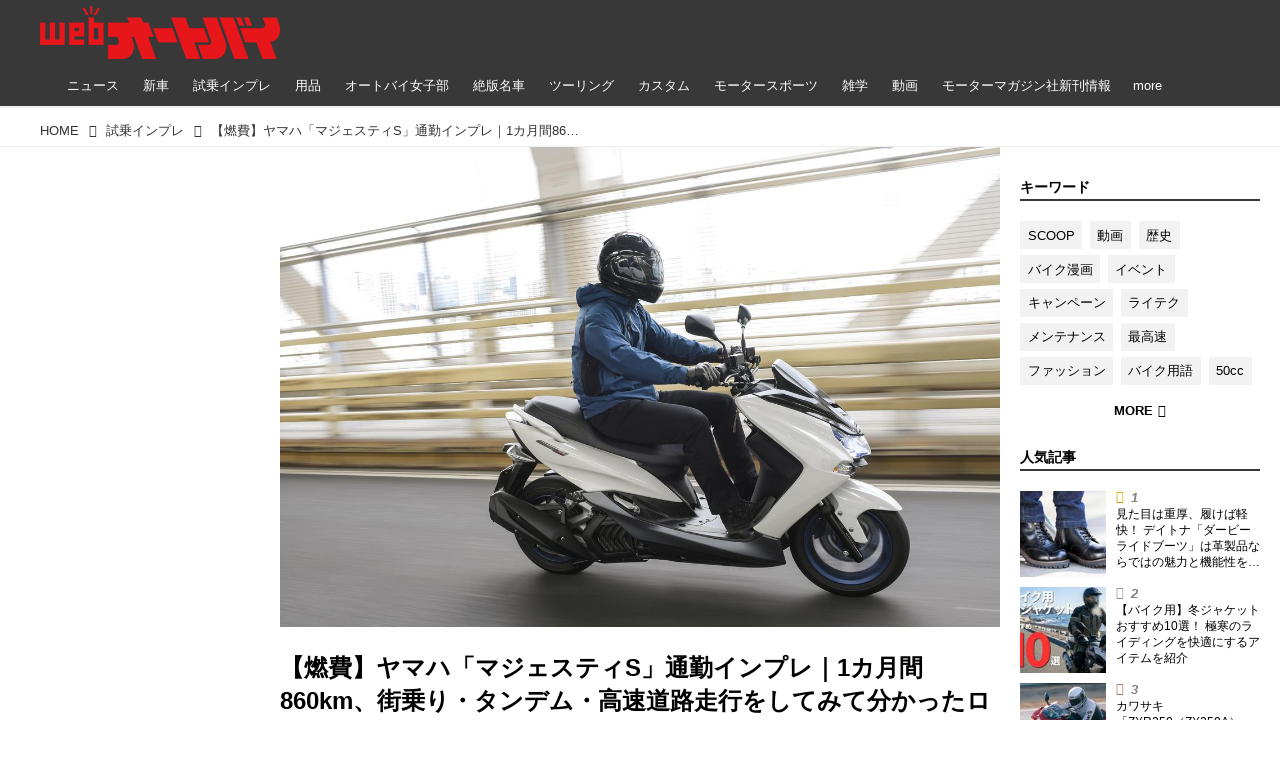

--- FILE ---
content_type: application/javascript
request_url: https://html-load.com/script/www.autoby.jp.js?hash=-1030037887
body_size: 142874
content:
// 
//# sourceMappingURL=[data-uri]
(function(){function a1Q(t,e){const n=a1G();return(a1Q=function(t,e){return n[t-=243]})(t,e)}function a1G(){const t=["upload","[auto|<length-percentage>]{1,2}","PEdjcE9JLwl6QVglNj85byByLmJtRlJpZT5Lc18pdjtWdQ==","replace|add|accumulate","_phantom","textContent","removeChild","color( <colorspace-params> [/ [<alpha-value>|none]]? )","<image>|none","<rectangular-color-space>|<polar-color-space>|<custom-color-space>","auto-add|add( <integer> )|<integer>","MAIN","adsbygoogle","@@toPrimitive must return a primitive value.","<angle-percentage>{1,2}","generatedColumn","/negotiate/v4/iframe-2nd?passcode=","function-token","<'right'>","Terminate - empty profile","<boolean-expr[","getNode","[<length-percentage>|<number>|auto]{1,4}","botd timeout","none|path( <string> )","cdn-exchange.toastoven.net","auto|none|<dashed-ident>|<scroll()>|<view()>","XMLHttpRequest.onreadystatechange","svi","ms, heartbeat timeout to ","<'top'>{1,2}","reduce","data-empty-src","margin: 0; padding: 0;","A5|A4|A3|B5|B4|JIS-B5|JIS-B4|letter|legal|ledger","max-width","[recoverTcfCMP] tcf is already loaded","auto|start|end|center|baseline|stretch","iterator","firefox","EventTarget_addEventListener","instance","bzVoa203OHVwMnl4d3Z6c2owYXQxYmdscjZlaTQzbmNx","document.documentElement is undefined","unhandled exception - ","Number, dimension, ratio or identifier is expected","top","'[' <custom-ident>* ']'","Unknown type","limit_memory_filter","Maximum iteration number exceeded (please fill an issue on https://github.com/csstree/csstree/issues)","none|railed","window.top._df.t","Nm03a3dlM3Fhb2h1NWc0Yno4aQ==","parseSourceMapInput","cache_isbot","adthrive","bmxvYw==","none|<filter-function-list>","url-path-not-equal","<paint>","margin-right","Element_id","iframe.contentDocument or contentWindow is null","TlhHdDU9fV1iSWtoKThUPnAtfGVXcw==","HTMLStyleElement","Please enter the password","<font-weight-absolute>|bolder|lighter","<'flex-grow'>","Date.now","ease|ease-in|ease-out|ease-in-out|cubic-bezier( <number [0,1]> , <number> , <number [0,1]> , <number> )","none|auto|textfield|menulist-button|<compat-auto>","Too many question marks","table-row-group|table-header-group|table-footer-group|table-row|table-cell|table-column-group|table-column|table-caption|ruby-base|ruby-text|ruby-base-container|ruby-text-container","Range","installedModules","whatcardev.haymarket.com","none|forwards|backwards|both","9999","Y29rcQ==","Boolean","url-not-equal","cyclic|numeric|alphabetic|symbolic|additive|[fixed <integer>?]|[extends <counter-style-name>]","analytics","auto|none|antialiased|subpixel-antialiased","[none|start|end|center]{1,2}","data:","<media-not>|<media-and>|<media-in-parens>","pluginsArray","https://report.error-report.com/modal?eventId=&error=","M2Jwa2ltZnZ4ZTcxNm56b3lydzBxNTI=","<'inset-inline-start'>","RENDERER",", y: ","lazyload","properties","Jm0yR1Q1SXJQIiAuQihvPTppZ2JKcFduejd0Y3ZOWmA+Cg==","purpose1 consent timeout","onmessage","MSG_ACK_INVISIBLE","_sorted","gpt-andbeyond","none|button|button-arrow-down|button-arrow-next|button-arrow-previous|button-arrow-up|button-bevel|button-focus|caret|checkbox|checkbox-container|checkbox-label|checkmenuitem|dualbutton|groupbox|listbox|listitem|menuarrow|menubar|menucheckbox|menuimage|menuitem|menuitemtext|menulist|menulist-button|menulist-text|menulist-textfield|menupopup|menuradio|menuseparator|meterbar|meterchunk|progressbar|progressbar-vertical|progresschunk|progresschunk-vertical|radio|radio-container|radio-label|radiomenuitem|range|range-thumb|resizer|resizerpanel|scale-horizontal|scalethumbend|scalethumb-horizontal|scalethumbstart|scalethumbtick|scalethumb-vertical|scale-vertical|scrollbarbutton-down|scrollbarbutton-left|scrollbarbutton-right|scrollbarbutton-up|scrollbarthumb-horizontal|scrollbarthumb-vertical|scrollbartrack-horizontal|scrollbartrack-vertical|searchfield|separator|sheet|spinner|spinner-downbutton|spinner-textfield|spinner-upbutton|splitter|statusbar|statusbarpanel|tab|tabpanel|tabpanels|tab-scroll-arrow-back|tab-scroll-arrow-forward|textfield|textfield-multiline|toolbar|toolbarbutton|toolbarbutton-dropdown|toolbargripper|toolbox|tooltip|treeheader|treeheadercell|treeheadersortarrow|treeitem|treeline|treetwisty|treetwistyopen|treeview|-moz-mac-unified-toolbar|-moz-win-borderless-glass|-moz-win-browsertabbar-toolbox|-moz-win-communicationstext|-moz-win-communications-toolbox|-moz-win-exclude-glass|-moz-win-glass|-moz-win-mediatext|-moz-win-media-toolbox|-moz-window-button-box|-moz-window-button-box-maximized|-moz-window-button-close|-moz-window-button-maximize|-moz-window-button-minimize|-moz-window-button-restore|-moz-window-frame-bottom|-moz-window-frame-left|-moz-window-frame-right|-moz-window-titlebar|-moz-window-titlebar-maximized","root","scrolling","terms","gpt_requested_time","didomi","adv-space","checkStructure","<line-width>","opera","__$webdriverAsyncExecutor","language","!boolean-group","cap","debug","statusText",'":", ',"reserved2Input",'"<", ">", "=" or ")"',"/inventory?host=","insertAfter","isVisibleNode","AttributeSelector","sendXHR","Element_removeAttribute","<any-value>","_ignoreInvalidMapping","Blocked prebid request error for ","Scheduler Terminated with unexpected error: ","class extends self.XMLHttpRequest","KHIlOTZqVks3e2tQCWdEaE9jRnMnMTtNIkl1UVoveXFB","ODk1dDdxMWMydmVtZnVrc2w2MGh5empud28zNGJ4cGdp","BotDetector.detect can't be called before BotDetector.collect","align-items","getPrototypeOf","NGJvdjI4c3lxN3hhY2VnNjVmbTA5cnQzbGlobmt1empwMQ==","attributionsrc","okNetworkStatusCodes","addMapping","splice","&url=","100%","normal|italic|oblique <angle>{0,2}","parent_after","Identifier","text-ad","parseWithFallback","coupang-dynamic","compareByOriginalPositions","as_key","before doesn't belong to list","timeout","comma","[normal|x-slow|slow|medium|fast|x-fast]||<percentage>","aXRoYw==","sourceRoot","as_version","delay","czN6Ym85YWhnZjdsazV5MGN1bXJwcW53eDZpNGpldnQy","feature","<'border-top-style'>",":before","normal|bold|<number [1,1000]>","list","randomize","_isTcfNeeded","safari/firefox iframe timeout","polygon( <fill-rule>? , [<length-percentage> <length-percentage>]# )","hwb( [<hue>|none] [<percentage>|none] [<percentage>|none] [/ [<alpha-value>|none]]? )","iframe message timeout: ","auto|<color>{2}","HTMLTemplateElement","none|<shadow>#","&domain=","replaceChild","//# sourceURL=mediation.js","../","<symbol> <symbol>?","<'max-inline-size'>","<mask-reference>#","<wq-name>|<ns-prefix>? '*'","XXX","listenerId","kind","supports","auto|none|visiblePainted|visibleFill|visibleStroke|visible|painted|fill|stroke|all|inherit","/report","webGL","none|<shadow-t>#","content|fixed","documentElement","<position>","Element_getAttribute","CanvasCaptureMediaStream","idx","isParentsDisplayNone","/adsid/integrator.js","matchType","content-box|padding-box|border-box","most-width|most-height|most-block-size|most-inline-size","Element_setAttribute","dXNqbDRmaHdicHIzaXl6NXhnODZtOWV2Y243b2swYTIxdA==","else","nonzero|evenodd","repeating-conic-gradient( [from <angle>]? [at <position>]? , <angular-color-stop-list> )","optimize-contrast|-moz-crisp-edges|-o-crisp-edges|-webkit-optimize-contrast","anchor-size( [<anchor-element>||<anchor-size>]? , <length-percentage>? )","lvw","num","<empty string>","Selector","yahoo-mail-v1","[full-width|proportional-width]","parseFloat",'" is a required argument.',".getAdserverTargeting","comment-token","players","none|repeat( <length-percentage> )","<xyz-space> [<number>|<percentage>|none]{3}","is_admiral_adwall_rendered","rotateY( [<angle>|<zero>] )","single|multiple","repeat( [<integer [1,∞]>|auto-fill] , <line-names>+ )","cmp_blocked","string-try-catch","min","a2AoNTl3aikie2c+c1xvNlRpQXgKTFA/cWFwdDBdLUl5ZQ==","<percentage>|<length>","<length>","lastChild","element-visible-selector","test","reinsert","getAttributeNames","inside|outside|top|left|right|bottom|start|end|self-start|self-end|<percentage>|center","<media-not>|<media-and>|<media-or>|<media-in-parens>","right","cache_adblock_circumvent_score","GET","syntax","result","isElementVisibilityHidden","prependList","none|<custom-ident>","rotate( [<angle>|<zero>] )","isRemoved","floor","__phantomas","text_ad","__gppLocator","data-owner","adingo",'{"type": "tag", "marshalled": "<html></html>"}',"end","containerId","getAttribute","Invalid protect url: ","reason","previousSibling","getGPPData","stopPropagation","consents","auto||<ratio>","none|<position>#","auto|baseline|before-edge|text-before-edge|middle|central|after-edge|text-after-edge|ideographic|alphabetic|hanging|mathematical",'" is expected',"eDVBOGhFOT0KUUcxIkN1SidvVihJKT5sYlc0RCNlIEw2","refresh","3rd-party xhr abort","SupportsDeclaration","<symbol>+","Notification","bWpiMGZldTZseng3a3FoZ29wNGF0ODMxYzkyeXdpcjVu","webgl","element display none important","substr","GeneralEnclosed","marker-mid","givt_detected","<integer>&&<symbol>","/widgets.html","[AdBlockDetector] Snippet adblock detected","<'border-width'>||<'border-style'>||<color>","cultureg","Must be between 0 and 63: ","isNameCharCode","<'min-block-size'>","document.querySelectorAll","Parse error: ","https://c.amazon-adsystem.com/aax2/apstag.js","index","cmd","dispatchEvent","AdShield API cmd.push","set","<supports-condition>","data-src",", scrollX: ","nodeType","bind","useragent","CSSStyleDeclaration","<masking-mode>#","MSG_ACK","Y3E5ODM0a2h3czJ0cmFnajdmbG55bXU=","[auto|block|swap|fallback|optional]","title (english only)","repeat( [<integer [1,∞]>] , [<line-names>? <fixed-size>]+ <line-names>? )","original.line and original.column are not numbers -- you probably meant to omit the original mapping entirely and only map the generated position. If so, pass null for the original mapping instead of an object with empty or null values.","protect","mismatchLength","__webdriverFunc","navigator.productSub is undefined","outerHeight","<'border-width'>","<line-style>{1,4}","Bad value `","webkitTemporaryStorage","https://static.dable.io/dist/plugin.min.js","parseContext","<target-counter()>|<target-counters()>|<target-text()>","hypot( <calc-sum># )","prelude","requestAnimationFrame","Performance.network","promise","negotiate v4 test failed: ","middle","/analytics?host=","snapInterval( <percentage> , <percentage> )|snapList( <percentage># )","larger|smaller","isOriginalCmpBlocked","none|[<number>|<percentage>]{1,3}","is_original_cmp_blocked","consumeUntilLeftCurlyBracketOrSemicolon","readyState","a3luYg==","link","timesofindia.indiatimes.com","AdShield API","eat","<compositing-operator>#","has","url-equal","auto|isolate",'Negotiate "',"baseline|sub|super|<svg-length>","<mf-plain>|<mf-boolean>|<mf-range>","placeholders","run","Url or Function is expected","number","dvmin"," failed: ","<outline-radius>{1,4} [/ <outline-radius>{1,4}]?","Unexpected syntax '","none|both|horizontal|vertical|block|inline","sepia( <number-percentage> )","ADS_FRAME","normal|<percentage>","default","<angle-percentage>","shift","tag","units","lookupNonWSType","https://securepubads.g.doubleclick.net/tag/js/gpt.js","none|hidden|dotted|dashed|solid|double|groove|ridge|inset|outset","functionBind","string-token","NmFreWhvcjgwbTM3c2xmdzF2eHA=","-webkit-gradient( <-webkit-gradient-type> , <-webkit-gradient-point> [, <-webkit-gradient-point>|, <-webkit-gradient-radius> , <-webkit-gradient-point>] [, <-webkit-gradient-radius>]? [, <-webkit-gradient-color-stop>]* )","window.process is","__nightmare","<line-width>||<line-style>||<color>","<url>|<image()>|<image-set()>|<element()>|<paint()>|<cross-fade()>|<gradient>","JSON","/negotiate/v4/css?passcode=","ad.doorigo.co.kr","thenStack","String","gpt-enliple","https://content-loader.com","__webdriver_evaluate","confirm","LklwPnN6SjhFd2FoWU0vdjt5S2M9ZgooW19UIHEzbk9T"," | value: ","rightComparison","keepOriginalAcceptableAds","parseFromString","auto|fixed","invert(","2944782HEEAsB","bTByeWlxdDgzNjJwMWZhdWxqNHpnaA==","as_didomi_cmp_id","Failed to decode protect-url: url is empty","connection","none|<url>","[object Reflect]","marginheight","auto|[over|under]&&[right|left]?","Nm52OGNqZ3picXMxazQ5d2x4NzUzYWU=","dvb","closest-side|farthest-side|closest-corner|farthest-corner|<length>|<length-percentage>{2}","NestingSelector","_sourceRoot","<integer>|auto","<string>","width-less-than","abc","[data-uri]","normal|pre|nowrap|pre-wrap|pre-line|break-spaces|[<'white-space-collapse'>||<'text-wrap'>||<'white-space-trim'>]","<ident-token> : <declaration-value>? ['!' important]?","pub_300x250m","ad_unit_path","getProperty","AccentColor|AccentColorText|ActiveText|ButtonBorder|ButtonFace|ButtonText|Canvas|CanvasText|Field|FieldText|GrayText|Highlight|HighlightText|LinkText|Mark|MarkText|SelectedItem|SelectedItemText|VisitedText","reference","[recoverTcfCMP] __tcfloaded_cache set. Value: ","normal|[fill||stroke||markers]","isDelim","grad","document.head.appendChild, removeChild, childNodes","raider.io","gamezop.com","j-town.net","sdkVersion","BotdError","\n--","Url","naturalWidth","]-token","false","ABCDEFGHIJKLMNOPQRSTUVWXYZabcdefghijklmnopqrstuvwxyz","querySelectorAll","xywh( <length-percentage>{2} <length-percentage [0,∞]>{2} [round <'border-radius'>]? )","generatedLine","padding|border","not <style-in-parens>|<style-in-parens> [[and <style-in-parens>]*|[or <style-in-parens>]*]","prototype","Failed to get key from: ","miter|round|bevel","<position>#","0d677ebc-1f69-4f65-bda7-2e402eb202d5","__uspapi","profile","toLog","parseAtrulePrelude","attributionSrc","none|[<'grid-template-rows'> / <'grid-template-columns'>]|[<line-names>? <string> <track-size>? <line-names>?]+ [/ <explicit-track-list>]?","is_acceptable_ads_blocked","b3V0cHV0","gpt-vuukle","start|center|end|baseline|stretch","logicieleducatif.fr","isInIframe",".start","Integer is expected","none|<image>|<mask-source>","cmVzZXJ2ZWQySW5wdXQ=","content","inside|outside","should_apply_gdpr","none|[x|y|block|inline|both] [mandatory|proximity]?","none|auto","safari","data-","/iu3","ads-partners.coupang.com","file","window.as_location","https://fb.css-load.com","querySelector","clip-path","extra","cGxiaTIxY3hmbW8zNnRuNTB1cQ==","Click","<family-name>#","<string>|<image>|<custom-ident>","normal|[light|dark|<custom-ident>]+&&only?","as_debug","MatchOnceBuffer","fXFCPHpgUFpbWUg6MHNqdmFPcA==","<'inset-block-start'>","stopImmediatePropagation","nextNonWsCode","import","setItem","poster","Brackets","heightEval","c3hwMlc5IC0zT25TJjdIPXJWNEQ7VFthdyFdTUFJL31MbA==",'<meta name="color-scheme" content="',"[AdBlockDetector] page unloaded while checking acceptable ads target ","[alternate||[over|under]]|inter-character","/filter-fingerprint","matrix3d( <number>#{16} )","gpt-adsinteractive","Function name must be `url`","<clip-source>|[<basic-shape>||<geometry-box>]|none","gpt_loaded_time","[auto? [none|<length>]]{1,2}","Unexpected err while detecting cosmetic filter: ","alphaStr","Expect a number","element-selector","Document_querySelectorAll","en-us","<'align-self'>|anchor-center","samsungbrowser","CDC-token","split","auto|both|start|end|maximum|clear","<'height'>","auto|none|text|all","scroll( [<axis>||<scroller>]? )","walk","blocking_acceptable_ads","[recoverTcfCMP] __tcfloaded_cache miss. Loading...","/favicon.png?","frameStatus:failed","<'inset-block-end'>","appendData","max( <calc-sum># )","preconnect","setPrototypeOf","trys","<length>|<percentage>|auto","scale3d( [<number>|<percentage>]#{3} )","<complex-selector-list>","MozAppearance","forEachRight","add|subtract|intersect|exclude","none|<offset-path>||<coord-box>","window.external is undefined","consumeUntilExclamationMarkOrSemicolon","ltr","Destroying interstitial slots : ","gpt-tdn","<complex-real-selector>#","auto|optimizeSpeed|crispEdges|geometricPrecision","i|s","repeating-radial-gradient( [<ending-shape>||<size>]? [at <position>]? , <color-stop-list> )","ac-","normalize","handlers","none|[[filled|open]||[dot|circle|double-circle|triangle|sesame]]|<string>","padding-left","Expected more digits in base 64 VLQ value.","Inventory.reinsert","First-party image load success","<complex-real-selector-list>","` should contain a prelude","[<predefined-rgb-params>|<xyz-params>]","MatchGraph","content_ad","aG5bUlhtfERPSC86LkVWS0o7NH1TVQ==","revert-layer","languages","true","<hex-color>|<color-function>|<named-color>|<color-mix()>|transparent","infinite|<number>","[<angular-color-stop> [, <angular-color-hint>]?]# , <angular-color-stop>","<html></html>","property","[<age>? <gender> <integer>?]","<'opacity'>",'"><\/script>',"responseText","auto|<length-percentage>","[Bot] bot detected, botKind=","wrap|none","<url>|none",", fetch: ","script","cooktoria.com","iframe msg err: ","getSizes","Inventory.insert","substringToPos","computeSourceURL","_skipValidation","ADNXSMediation","data-bypass-check-transform","[recoverTcfCMP] removing existing __tcfapi / __gpp / __uspapi","gpt-firstimpression","center|start|end|flex-start|flex-end","gpt-adingo","mismatchOffset","cDkxdHp4NGlic2h3ZjNxeWVuNTA2dWdvMm1rdjhscmpjNw==","absolute","some","replacingPlaceholders","adshield-native","string|color|url|integer|number|length|angle|time|frequency|cap|ch|em|ex|ic|lh|rlh|rem|vb|vi|vw|vh|vmin|vmax|mm|Q|cm|in|pt|pc|px|deg|grad|rad|turn|ms|s|Hz|kHz|%","/negotiate/v2/image?width=","HTMLIFrameElement_src","insertAdjacentHTML","Expect a keyword","Not supported insert-rule | rule: ","<number-one-or-greater>","SYN","updateAdInterestGroups","x: ","mimeTypes","<pseudo-element-selector> <pseudo-class-selector>*","core-ads","alpha|luminance|match-source","[<'view-timeline-name'> <'view-timeline-axis'>?]#","hsl|hwb|lch|oklch","lookupTypeNonSC","Condition","<'flex-direction'>||<'flex-wrap'>","decodeUrl","region","modifier","ApplePayError","document.getElementsByTagName","<transform-function>+","OutOfPageFormat","String_replace","abs","matched"," used missed syntax definition ","JlhEX1FPaE1ybHRwUjFjNHpHClk=","deep","Node","navigator","findIndex","Invalid mapping: ","bWlsYmAjM0JhcV07RFRWP2UuPCAmYw==","horizontal-tb|vertical-rl|vertical-lr|sideways-rl|sideways-lr|<svg-writing-mode>","paint( <ident> , <declaration-value>? )","__fpjs_d_m","scaleZ( [<number>|<percentage>] )","[proportional-nums|tabular-nums]","data-sdk","[shorter|longer|increasing|decreasing] hue","lab( [<percentage>|<number>|none] [<percentage>|<number>|none] [<percentage>|<number>|none] [/ [<alpha-value>|none]]? )","MediaQueryList","Blocked slot define: [","<ident-token>|<function-token> <any-value>? )","xlink:href","none|[ex-height|cap-height|ch-width|ic-width|ic-height]? [from-font|<number>]","originalHostname","video","eval","rotateZ( [<angle>|<zero>] )","display","host","writeln","svmin","Nth","documentFocus","generate","redirected","contents|none","purpose1 consent error","consume","<'inset-inline'>","_fa_","getOwnPropertyNames","no-limit|<integer>","Math","getVersion","compareByGeneratedPositionsDeflated","scrollY","as-revalidator","tri","7d518f02","( <container-condition> )|( <size-feature> )|style( <style-query> )|<general-enclosed>","Window_requestIdleCallback","enliple","Terminate - not active","none|auto|<percentage>","nearest|up|down|to-zero","[lining-nums|oldstyle-nums]","Terminate - IVT blocked","defineOutOfPageSlot","normal|<content-distribution>|<overflow-position>? [<content-position>|left|right]","<'max-block-size'>","68948BkhBDF","http://api.dable.io/widgets/","regexp-test","runAdAuction",'Delim "',"awesomium","admiral","<'inline-size'>","stroke","<media-condition>|[not|only]? <media-type> [and <media-condition-without-or>]?","round( <rounding-strategy>? , <calc-sum> , <calc-sum> )","searchfield|textarea|push-button|slider-horizontal|checkbox|radio|square-button|menulist|listbox|meter|progress-bar|button","Event","command","isInAdIframe","\n  syntax: ","jkl","<compound-selector> [<combinator>? <compound-selector>]*","original","[recoverTcfCMP] __tcfapi rescue","<ns-prefix>? <ident-token>","srgb|srgb-linear|display-p3|a98-rgb|prophoto-rgb|rec2020|lab|oklab|xyz|xyz-d50|xyz-d65","content-box|border-box","next","setHTMLUnsafe","ZndiaA==","<ident> ['.' <ident>]*","none|<string>+","checkAtruleDescriptorName","context","<number>|<percentage>","[AdBlockDetector] Request adblock detected. ",".source","<keyframe-block>+","Hex digit is expected","columns","searchParams","aria-label","auto|start|end|left|right|center|justify","urlParse","denied","math-random","__selenium_evaluate",'":[{"id":"',"closed","normal|allow-discrete","Window_setInterval","Negotiate v4 retry(","cache_is_blocking_ads","visibility:","shouldRemoveByUrl","windowSize","intersectionRatio","<page-selector-list>","adUnits","<ident>","player","j7p.jp","selector","<shape-box>|fill-box|stroke-box|view-box","Failed to decode protect-id: id is empty","rect( [<length-percentage>|auto]{4} [round <'border-radius'>]? )","vmax","scaleX( [<number>|<percentage>] )","compareByGeneratedPositionsDeflatedNoLine","NFdCXTM+CW89bk12Y0thd19yVlI3emxxbSlGcGA6VGdPJw==","odd","delim-token"," { visibility:visible; }","v7.5.72","send","last","contain|none|auto","lines","Unexpected input","' not supported","ClassSelector","[<length-percentage>|left|center|right|top|bottom]|[[<length-percentage>|left|center|right]&&[<length-percentage>|top|center|bottom]] <length>?","Destroying blocked slots : ","channel","onLoad","<declaration>","[recoverTcfCMP] __tcfloaded_cache set","Terminate - not allowed running in iframe","originalColumn","lvb","auto|from-font|[under||[left|right]]","( <declaration> )","f8d5326a","cmVzZXJ2ZWQxSW5wdXQ=","from-image|<angle>|[<angle>? flip]","[contextual|no-contextual]","opts","as_inmobi_cmp_host","InE0CkozZmtaaGombHRgd0g1MFQ9J2d8KEVQW0ItUVlE","getConfig",'function t(n,r){const c=e();return(t=function(t,e){return c[t-=125]})(n,r)}function e(){const t=["501488WDDNqd","currentScript","65XmFJPF","stack","3191470qiFaCf","63QVFWTR","3331tAHLvD","3cJTWsk","42360ynNtWd","2142mgVquH","remove","__hooked_preframe","18876319fSHirK","defineProperties","test","1121030sZJRuE","defineProperty","9215778iEEMcx"];return(e=function(){return t})()}(function(n,r){const c=t,s=e();for(;;)try{if(877771===-parseInt(c(125))/1+-parseInt(c(141))/2*(parseInt(c(126))/3)+-parseInt(c(137))/4*(-parseInt(c(139))/5)+parseInt(c(136))/6+parseInt(c(128))/7*(-parseInt(c(127))/8)+parseInt(c(142))/9*(-parseInt(c(134))/10)+parseInt(c(131))/11)break;s.push(s.shift())}catch(t){s.push(s.shift())}})(),(()=>{const e=t;document[e(138)][e(129)]();const n=Object[e(135)],r=Object.defineProperties,c=()=>{const t=e,n=(new Error)[t(140)];return!!new RegExp(atob("KChhYm9ydC1vbi1pZnJhbWUtcHJvcGVydHl8b3ZlcnJpZGUtcHJvcGVydHkpLShyZWFkfHdyaXRlKSl8cHJldmVudC1saXN0ZW5lcg=="))[t(133)](n)};Object[e(135)]=(...t)=>{if(!c())return n(...t)},Object[e(132)]=(...t)=>{if(!c())return r(...t)},window[e(130)]=!0})();',"<wq-name>","(prefers-color-scheme: dark)","/negotiate/v4/video?width=","disallowEmpty","updateCursors","gecko/","iframe negotiate: safari/firefox timeout configured. timeout: ","slotRequested","getWrapper","Blocked interstial slot define:","target-text( [<string>|<url>] , [content|before|after|first-letter]? )","as_adblock","getAtrule","read-only|read-write|write-only","rawMessage","defineProperty","https://fb2.html-load.com","getContext","<number>","<'bottom'>","IVT detection failed","none|ideograph-alpha|ideograph-numeric|ideograph-parenthesis|ideograph-space","term","[visible|hidden|clip|scroll|auto]{1,2}|<-non-standard-overflow>","unset","test/v1ew/failed","notifications","<grid-line> [/ <grid-line>]?","content_area","eDI5aGI4cHd2c2lsY21xMDY1dDQzN3JueXVvMWpmemtl","replaceState","elementFromPoint","none|<image>","createDescriptor","RTCEncodedAudioFrame","shardingIndex","appVersion","[[left|center|right|span-left|span-right|x-start|x-end|span-x-start|span-x-end|x-self-start|x-self-end|span-x-self-start|span-x-self-end|span-all]||[top|center|bottom|span-top|span-bottom|y-start|y-end|span-y-start|span-y-end|y-self-start|y-self-end|span-y-self-start|span-y-self-end|span-all]|[block-start|center|block-end|span-block-start|span-block-end|span-all]||[inline-start|center|inline-end|span-inline-start|span-inline-end|span-all]|[self-block-start|center|self-block-end|span-self-block-start|span-self-block-end|span-all]||[self-inline-start|center|self-inline-end|span-self-inline-start|span-self-inline-end|span-all]|[start|center|end|span-start|span-end|span-all]{1,2}|[self-start|center|self-end|span-self-start|span-self-end|span-all]{1,2}]","isValidPosition","SECSSOBrowserChrome","start|center|end|justify","webkitResolveLocalFileSystemURL","performance_gpt_ad_rendered","is_blocking_ads","doctype","child_last","elem","blN5TkRHJ01qL288VSBsIlFFa21pWDJIe1pZSmg0JT1f","computed","ms, passcode: ","path","adshield-api","dump","SharedStorageWorklet","rule","aditude","name","lr-tb|rl-tb|tb-rl|lr|rl|tb","Hash","success","-moz-calc(","normal|spell-out||digits||[literal-punctuation|no-punctuation]","S1ppe140PG0iNSdjJQpYTHVyeXBxQThbZUl3LURSfGtiQg==","normal|stretch|<baseline-position>|<overflow-position>? [<self-position>|left|right]|legacy|legacy&&[left|right|center]","iterateNext","MWtvaG12NHJsMDgzNjJhaXA3ZmpzNWN0YnF5Z3p3eG5l","CSSStyleDeclaration.set/get/removeProperty","document.querySelector","<bg-size>#","http://127.0.0.1","then","ACK_INVISIBLE","edgios",'<pre style="margin:0;padding:0;font-size:10px;line-height: 1em;color:black;">',"/npm-monitoring","type","ldoceonline.com","cqmin","HTMLIFrameElement_contentWindow","cqh","EventTarget"," is blocked","/negotiate/script-set-value","[first|last]? baseline","<length-percentage>|min-content|max-content|auto","<feature-value-declaration>","<attachment>#","addConnectionHandler","[row|column]||dense","insertList","reserved2Output","appendChild","repeating-linear-gradient( [<angle>|to <side-or-corner>]? , <color-stop-list> )","findLast","textAd","reportToSentry","Missed `structure` field in `","as_country","writable","gpt-ima","stringify","getCategoryExclusions","<length-percentage>|<flex>|min-content|max-content|auto","log( <calc-sum> , <calc-sum>? )","break","Vertical line is expected","none|[first||[force-end|allow-end]||last]","window.PluginArray is undefined","not <media-in-parens>","responseXML","<'min-width'>","overflow","event_sample_ratio","ric","Blocked ","selectors","throw new Error();","atan( <calc-sum> )","asin( <calc-sum> )","[none|<dashed-ident>]#","normal|[<string> <number>]#","isVisibleIframe","--\x3e","/cdn/adx/open/integration.html","WebGLRenderingContext is null","<track-breadth>|minmax( <inflexible-breadth> , <track-breadth> )|fit-content( <length-percentage> )","3rd-party xhr error","[<'animation-range-start'> <'animation-range-end'>?]#","from( <color> )|color-stop( [<number-zero-one>|<percentage>] , <color> )|to( <color> )","<blend-mode>#","Window","(-token","recovery_inventory_insert","cssText","destroySlots","return","scrollX,Y","toPrimitive","marker-end","getAtrulePrelude","adfit","[recovery] __tcfapi removeEventListener","139341","static|relative|absolute|sticky|fixed|-webkit-sticky","hsl( <hue> <percentage> <percentage> [/ <alpha-value>]? )|hsl( <hue> , <percentage> , <percentage> , <alpha-value>? )","memoryLimitThreshold","normal|break-word|anywhere","decodeId","[<url> [format( <string># )]?|local( <family-name> )]#","[AdBlockDetector] Cosmetic adblock detected","eWJmcQ==","ping","/getconfig/sodar","Failed to detect bot:","class","video negotiation is not completed, but it is skipped as it is unclear to show up BFA","interstitial","forsal.pl","First-party image load failed","char must be length 1","country",'link[rel="icon"]',"div","<ray()>|<url>|<basic-shape>","toStringTag","INVENTORY_FRAME","/negotiate/css","joinAdInterestGroup","geb","geniee-prebid","<integer>","selenium","all","AS-ENCODED-VAL","none|circle|disc|square","cqw","SYN_URG",'Identifier "',"classList","[<display-outside>||<display-inside>]|<display-listitem>|<display-internal>|<display-box>|<display-legacy>|<-non-standard-display>","<'border-style'>","CSSStyleSheet","tel:","//# sourceURL=rtb_adm.js"," not an object","[AdBlockDetector] acceptable ads check target ","PseudoClassSelector","isDomainShardingEnabled","dataset","<single-animation-iteration-count>#","( [<mf-plain>|<mf-boolean>|<mf-range>] )","><head><script>","hoyme.jp","flatMap","(E2) Invalid protect url: ","scale( [<number>|<percentage>]#{1,2} )","Y3J4bWpmN3loZ3Q2bzNwOGwwOWl2","Unknown context `","` has no known descriptors","AdShield API cmd.push result","normal|small-caps","N2d0a3JwYzQ1bndoNmk4amZ2OTNic3lsYXFlem11Mm8xMA==","Unknown node type:","getLastListNode","freemcserver.net","safari/firefox src fetch error","[<'offset-position'>? [<'offset-path'> [<'offset-distance'>||<'offset-rotate'>]?]?]! [/ <'offset-anchor'>]?","as_session_id","Anchor element doesn't have parent","<length-percentage>|closest-side|farthest-side","Feature","ariaLabel","__tcfloaded_cache","<'inset'>","[discretionary-ligatures|no-discretionary-ligatures]","passcode","[<length>|<number>]{1,4}","loader","dzFHcD4weUJgNVl0XGU0Ml1eQzNPVVhnYiBufWEnVGZxew==","baseURI","inventoryId","iframe","infinityfree.com","Unknown at-rule descriptor","[<page-selector>#]?","drop-shadow( <length>{2,3} <color>? )","ZGdnbg==","[pack|next]||[definite-first|ordered]","( <supports-condition> )|<supports-feature>|<general-enclosed>","auto|normal|stretch|<baseline-position>|<overflow-position>? [<self-position>|left|right]","!self","Value","detect","', '*')<\/script>","none|<dashed-ident>#","<'-ms-scroll-snap-type'> <'-ms-scroll-snap-points-x'>","pos","this.href='https://paid.outbrain.com/network/redir","normal|ultra-condensed|extra-condensed|condensed|semi-condensed|semi-expanded|expanded|extra-expanded|ultra-expanded|<percentage>","http","none|<track-list>|<auto-track-list>","auto|after","state","consumeUntilSemicolonIncluded","<frequency>&&absolute|[[x-low|low|medium|high|x-high]||[<frequency>|<semitones>|<percentage>]]","traffective","rgba(247, 248, 224, 0.5)","<box>#","setTargetingForGPTAsync","<number>|<percentage>|none","content|<'width'>","repeat( [<integer [1,∞]>] , [<line-names>? <track-size>]+ <line-names>? )","[<box>|border|padding|content|text]#","aXp4c29tcWgzcDhidmdhNDl3N2Z5MnRsdWM2ZTVuMDFy","/cou/iframe","responseURL","ActiveBorder|ActiveCaption|AppWorkspace|Background|ButtonFace|ButtonHighlight|ButtonShadow|ButtonText|CaptionText|GrayText|Highlight|HighlightText|InactiveBorder|InactiveCaption|InactiveCaptionText|InfoBackground|InfoText|Menu|MenuText|Scrollbar|ThreeDDarkShadow|ThreeDFace|ThreeDHighlight|ThreeDLightShadow|ThreeDShadow|Window|WindowFrame|WindowText","['~'|'|'|'^'|'$'|'*']? '='","webkit","dppx","auto|<position>","protectHtml","dXl5aw==","none|non-scaling-stroke|non-scaling-size|non-rotation|fixed-position","Match","0|1","<'pause-before'> <'pause-after'>?","ad-unit","margin-left","domain switch: ignore","bidder","Negotiate v4 completed in ","container","layer( <layer-name> )","FeatureRange","Terminate - not apply","https://","only","cmpStr","reserved2","getServices","symplr","finally","inventory_id","[normal|<content-distribution>|<overflow-position>? [<content-position>|left|right]]#","reject","() => version","gpt-anymind","combinator","get","cmVzZXJ2ZWQyT3V0cHV0","Element not visible v2 | ","ports","urlFilter","sort","defineSlot","<single-animation-composition>#","): ","normal|embed|isolate|bidi-override|isolate-override|plaintext|-moz-isolate|-moz-isolate-override|-moz-plaintext|-webkit-isolate|-webkit-isolate-override|-webkit-plaintext","window.top.document.domain;","saturate( <number-percentage> )","as_window_id","buildID","pending","abTest","<length-percentage>{1,4} [/ <length-percentage>{1,4}]?","eachMapping","__p_","gpt_disabled","toJSON","inmobi","_Selenium_IDE_Recorder","interval","<declaration>? [; <page-body>]?|<page-margin-box> <page-body>","<length>||<color>","[<length>|<percentage>]{1,4}","isChannelConnected","matchMedia","<geometry-box>#","maxViewportWidth","jump-start|jump-end|jump-none|jump-both|start|end","try-catch","Chrome/","cssWideKeywords","Failed to detect bot","url-not-matched","/negotiate/v3/iframe?passcode=","gpt_disabled_by_missing_tcf","coupang","iframe ready deadline exceeded","setTargeting","ZnU2cXI4cGlrd2NueDFhc3RtNDc5YnZnMmV6bG8wM2h5","DOMTokenList","wrong contentWindow","visualViewport","cWJ1dw==","_WEBDRIVER_ELEM_CACHE","adshield-loaded","[<counter-name> <integer>?|<reversed-counter-name> <integer>?]+|none"," daum[ /]| deusu/| yadirectfetcher|(?:^|[^g])news(?!sapphire)|(?<! (?:channel/|google/))google(?!(app|/google| pixel))|(?<! cu)bots?(?:\\b|_)|(?<!(?:lib))http|(?<![hg]m)score|@[a-z][\\w-]+\\.|\\(\\)|\\.com\\b|\\btime/|^<|^[\\w \\.\\-\\(?:\\):]+(?:/v?\\d+(?:\\.\\d+)?(?:\\.\\d{1,10})*?)?(?:,|$)|^[^ ]{50,}$|^\\d+\\b|^\\w*search\\b|^\\w+/[\\w\\(\\)]*$|^active|^ad muncher|^amaya|^avsdevicesdk/|^biglotron|^bot|^bw/|^clamav[ /]|^client/|^cobweb/|^custom|^ddg[_-]android|^discourse|^dispatch/\\d|^downcast/|^duckduckgo|^facebook|^getright/|^gozilla/|^hobbit|^hotzonu|^hwcdn/|^jeode/|^jetty/|^jigsaw|^microsoft bits|^movabletype|^mozilla/5\\.0\\s[a-z\\.-]+$|^mozilla/\\d\\.\\d \\(compatible;?\\)$|^mozilla/\\d\\.\\d \\w*$|^navermailapp|^netsurf|^offline|^owler|^php|^postman|^python|^rank|^read|^reed|^rest|^rss|^snapchat|^space bison|^svn|^swcd |^taringa|^thumbor/|^track|^valid|^w3c|^webbandit/|^webcopier|^wget|^whatsapp|^wordpress|^xenu link sleuth|^yahoo|^yandex|^zdm/\\d|^zoom marketplace/|^{{.*}}$|adscanner/|analyzer|archive|ask jeeves/teoma|bit\\.ly/|bluecoat drtr|browsex|burpcollaborator|capture|catch|check\\b|checker|chrome-lighthouse|chromeframe|classifier|cloudflare|convertify|crawl|cypress/|dareboost|datanyze|dejaclick|detect|dmbrowser|download|evc-batch/|exaleadcloudview|feed|firephp|functionize|gomezagent|headless|httrack|hubspot marketing grader|hydra|ibisbrowser|images|infrawatch|insight|inspect|iplabel|ips-agent|java(?!;)|jsjcw_scanner|library|linkcheck|mail\\.ru/|manager|measure|neustar wpm|node|nutch|offbyone|optimize|pageburst|pagespeed|parser|perl|phantomjs|pingdom|powermarks|preview|proxy|ptst[ /]\\d|reputation|resolver|retriever|rexx;|rigor|rss\\b|scanner\\.|scrape|server|sogou|sparkler/|speedcurve|spider|splash|statuscake|supercleaner|synapse|synthetic|tools|torrent|trace|transcoder|url|virtuoso|wappalyzer|webglance|webkit2png|whatcms/|zgrab","Zm1qeA==","solid|double|dotted|dashed|wavy","frame","loaded","tan( <calc-sum> )","/health-check","isEncodedUrl","cfdc6c77","orientation","none|[weight||style||small-caps||position]","_sourcesContents","xx-small|x-small|small|medium|large|x-large|xx-large|xxx-large","/asn","[[left|center|right|span-left|span-right|x-start|x-end|span-x-start|span-x-end|x-self-start|x-self-end|span-x-self-start|span-x-self-end|span-all]||[top|center|bottom|span-top|span-bottom|y-start|y-end|span-y-start|span-y-end|y-self-start|y-self-end|span-y-self-start|span-y-self-end|span-all]|[block-start|center|block-end|span-block-start|span-block-end|span-all]||[inline-start|center|inline-end|span-inline-start|span-inline-end|span-all]|[self-block-start|self-block-end|span-self-block-start|span-self-block-end|span-all]||[self-inline-start|self-inline-end|span-self-inline-start|span-self-inline-end|span-all]|[start|center|end|span-start|span-end|span-all]{1,2}|[self-start|center|self-end|span-self-start|span-self-end|span-all]{1,2}]","<'flex-shrink'>","text-ads","atan2( <calc-sum> , <calc-sum> )","!(function(){","<url>+","text/javascript","https://s.html-load.com","none|[<svg-length>+]#","normal|small-caps|all-small-caps|petite-caps|all-petite-caps|unicase|titling-caps","M2M1MWdvcTQwcHphbDlyNnh1dnRrZXkyc3duajdtaWhi","dark",".setTargetingForGPTAsync","<'margin-bottom'>","border-box|padding-box|content-box","[<declaration>? ';']* <declaration>?","<length>|thin|medium|thick","getTokenStart","for","scaleY( [<number>|<percentage>] )","img_","Operator","article","<'padding-left'>{1,2}","blur( <length> )","load","Number","transferSize","Mismatch","repeat-x|repeat-y|[repeat|space|round|no-repeat]{1,2}","setAttributeNS","request_id","isBlocked","%%%INV_CODE%%%","Unknown node type: ","nextState","is_admiral_active","after","childElementCount","line","Unexpected combinator","resource","element","Element_classList","x-frame-width","[<function-token> <any-value>? )]|[( <any-value>? )]","cnlwYQ==","History","compareByGeneratedPositionsInflated","semicolon-token","` in `","Number of function is expected","picrew.me","economy|exact","<dashed-ident>","forEach","releaseCursor","token","prompt","<number [0,∞]> [/ <number [0,∞]>]?","Iframe got ready in ","selected","__uspapiLocator","img_dggnaogcyx5g7dge2a9x2g7yda9d","DocumentFragment","call","geniee","singleNodeValue","N/A","vendor","[historical-ligatures|no-historical-ligatures]","substrToCursor","requestNonPersonalizedAds","lookupOffsetNonSC","base[href]","translate( <length-percentage> , <length-percentage>? )","inherit","Hex or identifier is expected","charCodeAt","document - link element","setSourceContent","close","normal|reverse|inherit",'<a href="'," node type","prod","upward","<'margin'>","generated","getComputedStyle","lastUrl","auto|<length>|<percentage>","startLine","Counter","scheme","general-enclosed","eatIdent","auto|none|enabled|disabled","PerformanceEntry","indiatimes.com","api.adiostech.com","radial-gradient( [<ending-shape>||<size>]? [at <position>]? , <color-stop-list> )","consumeNumber","<'-ms-content-zoom-limit-min'> <'-ms-content-zoom-limit-max'>","evalLength","protectCss","CrOS","Scheduler Terminated with unexpected non-error instance: ","visible|hidden|clip|scroll|auto","xhr","/negotiate/v4/script?passcode=","Ratio","fromSourceMap","https://html-load.com","dable-tdn","[Profile Handler]","AtruleDescriptor","pagehide","gpt-minutemedia","sent","walkContext","iframe negotiate: onLoad, elapsed: ","break-walk","data-skip-protect-name","balance","auto|none","acos( <calc-sum> )","Worker","hash","none|button|button-bevel|caps-lock-indicator|caret|checkbox|default-button|inner-spin-button|listbox|listitem|media-controls-background|media-controls-fullscreen-background|media-current-time-display|media-enter-fullscreen-button|media-exit-fullscreen-button|media-fullscreen-button|media-mute-button|media-overlay-play-button|media-play-button|media-seek-back-button|media-seek-forward-button|media-slider|media-sliderthumb|media-time-remaining-display|media-toggle-closed-captions-button|media-volume-slider|media-volume-slider-container|media-volume-sliderthumb|menulist|menulist-button|menulist-text|menulist-textfield|meter|progress-bar|progress-bar-value|push-button|radio|scrollbarbutton-down|scrollbarbutton-left|scrollbarbutton-right|scrollbarbutton-up|scrollbargripper-horizontal|scrollbargripper-vertical|scrollbarthumb-horizontal|scrollbarthumb-vertical|scrollbartrack-horizontal|scrollbartrack-vertical|searchfield|searchfield-cancel-button|searchfield-decoration|searchfield-results-button|searchfield-results-decoration|slider-horizontal|slider-vertical|sliderthumb-horizontal|sliderthumb-vertical|square-button|textarea|textfield|-apple-pay-button","as_","normal||[size|inline-size]","beforeHtml","none|<length-percentage>|min-content|max-content|fit-content|fit-content( <length-percentage> )|stretch|<-non-standard-size>","iframe ready timeout (fetch error)","__webdriver_script_fn","!term","generic( kai )|generic( fangsong )|generic( nastaliq )","catch","counter( <counter-name> , <counter-style>? )","hashchange","/negotiate/script-set-value?passcode=","<number-zero-one>","decode","FeatureFunction","nth","fixed","sourcesContent","exp( <calc-sum> )","mediaType","Error","none|left|right|both|inline-start|inline-end","supports(","Profile is null or undefined","tcloaded","__selenium_unwrapped","SyntaxMatchError","cef","<box>|border|text","getElementsByClassName","__webdriver_unwrapped","baseline|sub|super|text-top|text-bottom|middle|top|bottom|<percentage>|<length>","autoRecovery","__tcfapi","not <supports-in-parens>|<supports-in-parens> [and <supports-in-parens>]*|<supports-in-parens> [or <supports-in-parens>]*","none","[[<integer>|infinite]{2}]#|auto","[<'scroll-timeline-name'>||<'scroll-timeline-axis'>]#","config","leftComparison","none|element|text",'" target="_blank" style="margin:0;font-size:10px;line-height: 1.2em;color:black;">Details</a>',"#as_domain","width|height|block|inline|self-block|self-inline","size","[common-ligatures|no-common-ligatures]","HTMLElement","[recoverTcfCMP] start","Unknown at-rule","[<counter-name> <integer>?]+|none","brightness( <number-percentage> )","tokenize","polarbyte","Document_querySelector","text_ads","none|<length-percentage> [<length-percentage> <length>?]?","dogdrip.net","def","fetchLater","skipUntilBalanced","error on googletag.pubads()","Node_appendChild","pubstack","clearInterval","IdSelector","__as_rej","scribd.com","addModule","<custom-ident> : <integer>+ ;","startColumn","AtrulePrelude","https://report.error-report.com/modal?","<'margin-block-end'>",".setPAAPIConfigForGPT","nextCharCode","scrollWidth","https://fb.html-load.com","body > div > span","column","Terminate - bot detected","[<integer>&&<symbol>]#","adsense","tokenCount","lookupType","\n  --------","tunebat.com","ray( <angle>&&<ray-size>?&&contain?&&[at <position>]? )","&padding=","<repeat-style>#","auto|normal|active|inactive|disabled","__gpp not found within timeout","fromCharCode","3986108QeONDK","flex-direction","<'container-name'> [/ <'container-type'>]?","<compound-selector>#","_version","uBO:","unprotect","YEg7NFN5TUIuCmZ1eG52I1JyUDNFSlEmOVlbTzBjCUNVbw==","sticky","dable","` should not contain a prelude","Unsupported version: ","rng",") error","location","cachedAt","translateY( <length-percentage> )","/ivt/detect","log_version","meta","$chrome_asyncScriptInfo","<font-weight-absolute>{1,2}","atrule","addIframeVisibilityCheckHandler","<'padding-left'>","tokenEnd","previousElementSibling","getAttributeKeys","heartbeat","readSequence","atrules","luminance|alpha","applyTo","HTMLImageElement","justify-content","HTMLMetaElement","prev","normal|sub|super","startOffset","ZW93NXJmbHVxOHg0emdqNzBwMTNjaTZtaDJzOXRua2Fidg==","<string> [<integer>|on|off]?","caption|icon|menu|message-box|small-caption|status-bar","findWsEnd","replaceAll","isVisibleContent","<supports-decl>|<supports-selector-fn>","jsSelector","normal|light|dark|<palette-identifier>","<color>","scanNumber","phantomjs","gpt-nextmillennium","[diagonal-fractions|stacked-fractions]","svw","ContentWindow not found","parse","cp.edl.co.kr","__fxdriver_evaluate","vmin","crios","encodeURIComponent","CDO","border-box|content-box|margin-box|padding-box","<single-animation>#","window.parent.parent.confiant.services().onASTAdLoad"," is blocked.","PseudoElementSelector","insertAdjacentElement","banner-ad","xyz|xyz-d50|xyz-d65","no purpose 1 consent","originalLine","collapse|separate","target-counters( [<string>|<url>] , <custom-ident> , <string> , <counter-style>? )","spawn","Element.remove","Css","text-ad-links","title","auto|<svg-length>","scheduler unhandled exception - ","[<line-names>? <track-size>]+ <line-names>?","setAttribute","N3o+Z317L1cjYGNbWlQmc0k8Mi1oYUtYWW4Kbyl4U0ZB","false|true","isVisible","728px","error on contentWindow","port2","YTI3NGJjbGp0djBvbXc2ejlnNXAxM3VzOGVraHhpcmZx","frameScript","Favicon loading failed. Media negotiations will be suppressed.","browserKind","-apple-system-body|-apple-system-headline|-apple-system-subheadline|-apple-system-caption1|-apple-system-caption2|-apple-system-footnote|-apple-system-short-body|-apple-system-short-headline|-apple-system-short-subheadline|-apple-system-short-caption1|-apple-system-short-footnote|-apple-system-tall-body","_array","url(","bml1ZTh0bXlhY2ozbDkxcTY1Znhid3pydjdwbzJnazQw","none|proximity|mandatory",'" is not in the set.',"<head","navigator.connection is undefined","normal|always","Frame not visible","isAdBlockerDetected","root|nearest|self","getUserIds","auto|<'border-style'>","MessageEvent_data","( <style-condition> )|( <style-feature> )|<general-enclosed>","bidsBackHandler","<declaration-value>?","Expect an apostrophe","scanWord","Token","encodeURI","Class extends value ","Declaration","Invalid protect url prefix: ","<'border-bottom-right-radius'>","Type of node should be an Object","fmget_targets","style","ab43d8d5","params","NodeList","calc(","isUnregistered","Mozilla/5.0 (Macintosh; Intel Mac OS X 10_15_7) AppleWebKit/537.36 (KHTML, like Gecko) Chrome/139.0.0.0 Safari/537.36","url( <string> <url-modifier>* )|<url-token>","side_ad","android","top|bottom|block-start|block-end|inline-start|inline-end","</head><body></body></html>","?as-revalidator=","min( <calc-sum># )","fxios/","child-0","[center|[[left|right|x-start|x-end]? <length-percentage>?]!]#","opacity","Jmo8UkRzW1c+YnVrTWBjPzEpCWw=","limit","start|center|space-between|space-around","Timed out waiting for consent readiness","b2lscjg3dDZnMXFiejVlZjRodnB5Y3VqbXgzbndzMDJrOQ==","<'margin-block-start'>","<'border-top-color'>","YmphM3prZnZxbHRndTVzdzY3OG4=","issue","pageview","RegExp","atob-btoa","getWindowId","sendBeacon","target","getType","DeclarationList","last_bfa_at","wechat","[[auto|<length-percentage>]{1,2}]#","knowt.com","padding-top","important","getLocation","Generic","Node_textContent","https://ad-delivery.net/px.gif?ch=2","transform","UUNBQlYiXSMwamImV282dDpVdWlIZzFyUEQ0JSlSbE5rLQ==","cmE7TUg3emZBb1EJeFRVaD9uPSFOSks5PHZgNXsjbVsz","cmVzZXJ2ZWQy","emit","_sources","str","a3JCSnREKFFsdl4+I1toe1gxOW8mU0VBTS9uIk89IDA1UA==","pubads","configurable",".end","var(","[<string>|contents|<image>|<counter>|<quote>|<target>|<leader()>|<attr()>]+"," result: ","googletag cmd unshift failed : ","sequentum","reset","<'top'>{1,4}","<style-condition>|<style-feature>","fromEntries","declaration","getOwnPropertyDescriptor","/negotiate/v4/iframe?passcode=","function a0Z(e,Z){const L=a0e();return a0Z=function(w,Q){w=w-0xf2;let v=L[w];return v;},a0Z(e,Z);}function a0e(){const eD=['onload','as_','526myoEGc','push','__sa_','__as_ready_resolve','__as_rej','addEventListener','LOADING','XMLHttpRequest','entries','getOwnPropertyDescriptor','_as_prehooked_functions','status','script_onerror','__fr','xhr_defer','href','isAdBlockerDetected','length','then','8fkpCwc','onerror','apply','readyState','_as_prehooked','set','__as_new_xhr_data','Window','catch','charCodeAt','location','document','onreadystatechange','__as_xhr_open_args','_as_injected_functions','DONE','open','toLowerCase','handleEvent','defineProperty','name','54270lMbrbp','__as_is_xhr_loading','prototype','decodeURIComponent','contentWindow','EventTarget','407388pPDlir','__as_xhr_onload','collect','get','call','JSON','setAttribute','Element','btoa','__as_is_ready_state_change_loading','GET','4281624sRJEmx','__origin','currentScript','1433495pfzHcj','__prehooked','1079200HKAVfx','window','error','687boqfKv','fetch','load','1578234UbzukV','function','remove','hostname','adshield'];a0e=function(){return eD;};return a0e();}(function(e,Z){const C=a0Z,L=e();while(!![]){try{const w=-parseInt(C(0x10a))/0x1*(-parseInt(C(0x114))/0x2)+-parseInt(C(0xf7))/0x3+-parseInt(C(0x127))/0x4*(parseInt(C(0x13c))/0x5)+parseInt(C(0x10d))/0x6+parseInt(C(0x105))/0x7+parseInt(C(0x107))/0x8+-parseInt(C(0x102))/0x9;if(w===Z)break;else L['push'](L['shift']());}catch(Q){L['push'](L['shift']());}}}(a0e,0x24a95),((()=>{'use strict';const m=a0Z;const Z={'HTMLIFrameElement_contentWindow':()=>Object[m(0x11d)](HTMLIFrameElement[m(0xf3)],m(0xf5)),'XMLHttpRequest_open':()=>Q(window,m(0x11b),m(0x137)),'Window_decodeURIComponent':()=>Q(window,m(0x12e),m(0xf4)),'Window_fetch':()=>Q(window,m(0x12e),m(0x10b)),'Element_setAttribute':()=>Q(window,m(0xfe),m(0xfd)),'EventTarget_addEventListener':()=>Q(window,m(0xf6),m(0x119))},L=m(0x116)+window[m(0xff)](window[m(0x131)][m(0x123)]),w={'get'(){const R=m;return this[R(0xf9)](),window[L];},'collectOne'(v){window[L]=window[L]||{},window[L][v]||(window[L][v]=Z[v]());},'collect'(){const V=m;window[L]=window[L]||{};for(const [v,l]of Object[V(0x11c)](Z))window[L][v]||(window[L][v]=l());}};function Q(v,l,X){const e0=m;var B,s,y;return e0(0x108)===l[e0(0x138)]()?v[X]:e0(0x132)===l?null===(B=v[e0(0x132)])||void 0x0===B?void 0x0:B[X]:e0(0xfc)===l?null===(s=v[e0(0xfc)])||void 0x0===s?void 0x0:s[X]:null===(y=v[l])||void 0x0===y||null===(y=y[e0(0xf3)])||void 0x0===y?void 0x0:y[X];}((()=>{const e2=m;var v,X,B;const y=W=>{const e1=a0Z;let b=0x0;for(let O=0x0,z=W[e1(0x125)];O<z;O++){b=(b<<0x5)-b+W[e1(0x130)](O),b|=0x0;}return b;};null===(v=document[e2(0x104)])||void 0x0===v||v[e2(0x10f)]();const g=function(W){const b=function(O){const e3=a0Z;return e3(0x113)+y(O[e3(0x131)][e3(0x110)]+e3(0x11e));}(W);return W[b]||(W[b]={}),W[b];}(window),j=function(W){const b=function(O){const e4=a0Z;return e4(0x113)+y(O[e4(0x131)][e4(0x110)]+e4(0x135));}(W);return W[b]||(W[b]={}),W[b];}(window),K=e2(0x113)+y(window[e2(0x131)][e2(0x110)]+e2(0x12b));(X=window)[e2(0x117)]||(X[e2(0x117)]=[]),(B=window)[e2(0x118)]||(B[e2(0x118)]=[]);let x=!0x1;window[e2(0x117)][e2(0x115)](()=>{x=!0x0;});const E=new Promise(W=>{setTimeout(()=>{x=!0x0,W();},0x1b5d);});function N(W){return function(){const e5=a0Z;for(var b=arguments[e5(0x125)],O=new Array(b),z=0x0;z<b;z++)O[z]=arguments[z];return x?W(...O):new Promise((k,S)=>{const e6=e5;W(...O)[e6(0x126)](k)[e6(0x12f)](function(){const e7=e6;for(var f=arguments[e7(0x125)],q=new Array(f),A=0x0;A<f;A++)q[A]=arguments[A];E[e7(0x126)](()=>S(...q)),window[e7(0x118)][e7(0x115)]({'type':e7(0x10b),'arguments':O,'errArgs':q,'reject':S,'resolve':k});});});};}const I=W=>{const e8=e2;var b,O,z;return e8(0x101)===(null===(b=W[e8(0x134)])||void 0x0===b?void 0x0:b[0x0])&&0x0===W[e8(0x11f)]&&((null===(O=W[e8(0x134)])||void 0x0===O?void 0x0:O[e8(0x125)])<0x3||!0x1!==(null===(z=W[e8(0x134)])||void 0x0===z?void 0x0:z[0x2]));},M=()=>{const e9=e2,W=Object[e9(0x11d)](XMLHttpRequest[e9(0xf3)],e9(0x133)),b=Object[e9(0x11d)](XMLHttpRequest[e9(0xf3)],e9(0x12a)),O=Object[e9(0x11d)](XMLHttpRequestEventTarget[e9(0xf3)],e9(0x128)),z=Object[e9(0x11d)](XMLHttpRequestEventTarget[e9(0xf3)],e9(0x112));W&&b&&O&&z&&(Object[e9(0x13a)](XMLHttpRequest[e9(0xf3)],e9(0x133),{'get':function(){const ee=e9,k=W[ee(0xfa)][ee(0xfb)](this);return(null==k?void 0x0:k[ee(0x103)])||k;},'set':function(k){const eZ=e9;if(x||!k||eZ(0x10e)!=typeof k)return W[eZ(0x12c)][eZ(0xfb)](this,k);const S=f=>{const eL=eZ;if(this[eL(0x12a)]===XMLHttpRequest[eL(0x136)]&&I(this))return this[eL(0x100)]=!0x0,E[eL(0x126)](()=>{const ew=eL;this[ew(0x100)]&&(this[ew(0x100)]=!0x1,k[ew(0xfb)](this,f));}),void window[eL(0x118)][eL(0x115)]({'type':eL(0x122),'callback':()=>(this[eL(0x100)]=!0x1,k[eL(0xfb)](this,f)),'xhr':this});k[eL(0xfb)](this,f);};S[eZ(0x103)]=k,W[eZ(0x12c)][eZ(0xfb)](this,S);}}),Object[e9(0x13a)](XMLHttpRequest[e9(0xf3)],e9(0x12a),{'get':function(){const eQ=e9;var k;return this[eQ(0x100)]?XMLHttpRequest[eQ(0x11a)]:null!==(k=this[eQ(0x12d)])&&void 0x0!==k&&k[eQ(0x12a)]?XMLHttpRequest[eQ(0x136)]:b[eQ(0xfa)][eQ(0xfb)](this);}}),Object[e9(0x13a)](XMLHttpRequestEventTarget[e9(0xf3)],e9(0x128),{'get':function(){const ev=e9,k=O[ev(0xfa)][ev(0xfb)](this);return(null==k?void 0x0:k[ev(0x103)])||k;},'set':function(k){const el=e9;if(x||!k||el(0x10e)!=typeof k)return O[el(0x12c)][el(0xfb)](this,k);const S=f=>{const er=el;if(I(this))return this[er(0xf2)]=!0x0,E[er(0x126)](()=>{const eX=er;this[eX(0xf2)]&&(this[eX(0xf2)]=!0x1,k[eX(0xfb)](this,f));}),void window[er(0x118)][er(0x115)]({'type':er(0x122),'callback':()=>(this[er(0xf2)]=!0x1,k[er(0xfb)](this,f)),'xhr':this});k[er(0xfb)](this,f);};S[el(0x103)]=k,O[el(0x12c)][el(0xfb)](this,S);}}),Object[e9(0x13a)](XMLHttpRequestEventTarget[e9(0xf3)],e9(0x112),{'get':function(){const eB=e9;return z[eB(0xfa)][eB(0xfb)](this);},'set':function(k){const es=e9;if(x||!k||es(0x10e)!=typeof k)return z[es(0x12c)][es(0xfb)](this,k);this[es(0xf8)]=k,this[es(0x119)](es(0x109),S=>{const ey=es;I(this)&&window[ey(0x118)][ey(0x115)]({'type':ey(0x122),'callback':()=>{},'xhr':this});}),z[es(0x12c)][es(0xfb)](this,k);}}));};function P(W){return function(){const eg=a0Z;for(var b=arguments[eg(0x125)],O=new Array(b),z=0x0;z<b;z++)O[z]=arguments[z];return this[eg(0x134)]=O,W[eg(0x129)](this,O);};}function Y(W,b,O){const et=e2,z=Object[et(0x11d)](W,b);if(z){const k={...z,'value':O};delete k[et(0xfa)],delete k[et(0x12c)],Object[et(0x13a)](W,b,k);}else W[b]=O;}function D(W,b,O){const ej=e2,z=W+'_'+b,k=w[ej(0xfa)]()[z];if(!k)return;const S=ej(0x108)===W[ej(0x138)]()?window:ej(0x132)===W?window[ej(0x132)]:ej(0xfc)===W?window[ej(0xfc)]:window[W][ej(0xf3)],f=function(){const eK=ej;for(var A=arguments[eK(0x125)],U=new Array(A),F=0x0;F<A;F++)U[F]=arguments[F];try{const J=j[z];return J?J[eK(0xfb)](this,k,...U):k[eK(0xfb)](this,...U);}catch(G){return k[eK(0xfb)](this,...U);}},q=O?O(f):f;Object[ej(0x13a)](q,ej(0x13b),{'value':b}),Object[ej(0x13a)](q,ej(0x106),{'value':!0x0}),Y(S,b,q),window[ej(0x117)][ej(0x115)](()=>{const ex=ej;window[ex(0x111)]&&!window[ex(0x111)][ex(0x124)]&&S[b]===q&&Y(S,b,k);}),g[z]=q;}window[K]||(w[e2(0xf9)](),D(e2(0x11b),e2(0x137),P),D(e2(0xfe),e2(0xfd)),D(e2(0x12e),e2(0x10b),N),(function(){const eN=e2,W=(z,k)=>new Promise((S,f)=>{const eE=a0Z,[q]=k;q[eE(0x121)]?f(k):(E[eE(0x126)](()=>f(k)),z[eE(0x119)](eE(0x10c),()=>S()),window[eE(0x118)][eE(0x115)]({'type':eE(0x120),'reject':()=>f(k),'errArgs':k,'tag':z}));}),b=Object[eN(0x11d)](HTMLElement[eN(0xf3)],eN(0x128));Object[eN(0x13a)](HTMLElement[eN(0xf3)],eN(0x128),{'get':function(){const eI=eN,z=b[eI(0xfa)][eI(0xfb)](this);return(null==z?void 0x0:z[eI(0x103)])||z;},'set':function(z){const eo=eN;var k=this;if(x||!(this instanceof HTMLScriptElement)||eo(0x10e)!=typeof z)return b[eo(0x12c)][eo(0xfb)](this,z);const S=function(){const ei=eo;for(var f=arguments[ei(0x125)],q=new Array(f),A=0x0;A<f;A++)q[A]=arguments[A];return W(k,q)[ei(0x12f)](U=>z[ei(0x129)](k,U));};S[eo(0x103)]=z,b[eo(0x12c)][eo(0xfb)](this,S);}});const O=EventTarget[eN(0xf3)][eN(0x119)];EventTarget[eN(0xf3)][eN(0x119)]=function(){const eM=eN;for(var z=this,k=arguments[eM(0x125)],S=new Array(k),f=0x0;f<k;f++)S[f]=arguments[f];const [q,A,...U]=S;if(x||!(this instanceof HTMLScriptElement)||eM(0x109)!==q||!(A instanceof Object))return O[eM(0xfb)](this,...S);const F=function(){const eP=eM;for(var J=arguments[eP(0x125)],G=new Array(J),H=0x0;H<J;H++)G[H]=arguments[H];return W(z,G)[eP(0x12f)](T=>{const eY=eP;eY(0x10e)==typeof A?A[eY(0x129)](z,T):A[eY(0x139)](...T);});};O[eM(0xfb)](this,q,F,...U);};}()),M(),window[K]=!0x0);})());})()));","Selector is expected","Heartbeat timeout.","[normal|small-caps]","<'inset-block'>","Failed to get encoded-id version: encoded-id is empty","runImpl","flat|preserve-3d","6d29821e","MessagePort","ZWhvcg==","applySourceMap","blockIVT","<length>{1,2}","findDeclarationValueFragments","none|all|<dashed-ident>#","initInventoryFrame","Terminate - not registered in db","lvmax","linear|<cubic-bezier-timing-function>|<step-timing-function>","gpt-rubicon","widthEval","parseValue","fromArray","Unknown field `","SelectorList","nearest-neighbor|bicubic","CSSMozDocumentRule","isVisibleElement","auto|normal|none","syntaxStack","webdriver","cWdwazM3NW50bDhqdzlybXgyaTBoYzF6dXY0b2J5NnNlZg==","alert","Google","text/css","snigel","Type","[recovery] __tcfapi addEventListener","isFirefox","<'text-decoration-line'>||<'text-decoration-style'>||<'text-decoration-color'>||<'text-decoration-thickness'>","content-visibility","navigator.permissions is undefined","Lexer matching doesn't applicable for custom properties","intrinsic|min-intrinsic|-webkit-fill-available|-webkit-fit-content|-webkit-min-content|-webkit-max-content|-moz-available|-moz-fit-content|-moz-min-content|-moz-max-content","https://qa.html-load.com","trim","<!DOCTYPE html>","HTMLSourceElement","<script>","turn","-moz-ButtonDefault|-moz-ButtonHoverFace|-moz-ButtonHoverText|-moz-CellHighlight|-moz-CellHighlightText|-moz-Combobox|-moz-ComboboxText|-moz-Dialog|-moz-DialogText|-moz-dragtargetzone|-moz-EvenTreeRow|-moz-Field|-moz-FieldText|-moz-html-CellHighlight|-moz-html-CellHighlightText|-moz-mac-accentdarkestshadow|-moz-mac-accentdarkshadow|-moz-mac-accentface|-moz-mac-accentlightesthighlight|-moz-mac-accentlightshadow|-moz-mac-accentregularhighlight|-moz-mac-accentregularshadow|-moz-mac-chrome-active|-moz-mac-chrome-inactive|-moz-mac-focusring|-moz-mac-menuselect|-moz-mac-menushadow|-moz-mac-menutextselect|-moz-MenuHover|-moz-MenuHoverText|-moz-MenuBarText|-moz-MenuBarHoverText|-moz-nativehyperlinktext|-moz-OddTreeRow|-moz-win-communicationstext|-moz-win-mediatext|-moz-activehyperlinktext|-moz-default-background-color|-moz-default-color|-moz-hyperlinktext|-moz-visitedhyperlinktext|-webkit-activelink|-webkit-focus-ring-color|-webkit-link|-webkit-text","onorientationchange","<'cue-before'> <'cue-after'>?","originalUrl","block|inline|run-in","[<line-names>? [<track-size>|<track-repeat>]]+ <line-names>?","symbol","requestIdleCallback","start","hasFocus","viewport","mozInnerScreenX","Function","__lastWatirAlert","20030107","rhino","worldhistory.org","profile.shouldApplyGdpr","scroll|fixed|local","nextSibling","as_selected","<calc-value> ['*' <calc-value>|'/' <number>]*","coachjs","VHg8V3xYdmN1YkN6LWVrVS8gb2lNCSY6JUlnPjJoe3Nb","matchAtrulePrelude","Attribute selector (=, ~=, ^=, $=, *=, |=) is expected","env( <custom-ident> , <declaration-value>? )",", scrollY: ","RPC","grayscale( <number-percentage> )","srcdoc","body > a > div > div > img","light","recognizer","inventories","normal|<length>","row|row-reverse|column|column-reverse","leaveAdInterestGroup","productSub","HTMLScriptElement","window.parent.parent.apstag.runtime.callCqWrapper","push","auto|inter-character|inter-word|none","bTg5NjFxd3pnaHUyN3hlb2FwbjNrNWlsdnJmamM0c3l0MA==","Intl","slice|clone","auto|balance",". Please enable 3rd-party image loading.","5ab43d8d","setTimeout","DOMParser","Negotiate sync vital failed: ","as_inmobi_cmp_id","z-index","selenium-evaluate","<line-style>","WwllJjVCXlc+MCMKcmJxSTd9LUF8Yw==","eTkzcmZ0czdseHE4dmtnamVuNW0waTZ3emhhcDF1Y2Iybw==","isActive","<complex-selector-unit> [<combinator>? <complex-selector-unit>]*","sleipnir/","auth","[none|<custom-ident>]#","/prebid.js","script:","document.createElement","AtKeyword","banner_ad","onError","__isPrebidOnly","skewX( [<angle>|<zero>] )","media","Timeout.","auto|thin|none","Percent sign is expected","position:relative;align-items:center;display:flex;","<script>window.parent.postMessage('","'.' <ident-token>","not","MSG_SYN_URG","<counter-style-name>|symbols( )","horizontal|vertical|inline-axis|block-axis|inherit","<percentage>?&&<image>","DisallowEmpty","AnPlusB","<display-outside>?&&[flow|flow-root]?&&list-item","Semicolon or block is expected","callback","<counter-style-name>","boundingClientRect","addProperty_","done","errorTrace","closest","[AdBlockDetector] page unloaded while checking request block. ","svb","Negotiate async ads retry(","QiBjMQkzRlklPGZfYjJsdV44Wk5DeiNHJ3ZXTTdyJlE9","getBoundingClientRect","none|[<'flex-grow'> <'flex-shrink'>?||<'flex-basis'>]","-webkit-calc(","append","is_tcf_required","raw","https://css-load.com","no-cache","IntersectionObserverEntry","whitespace-token","Expect `","eventStatus","_blank","join","body","https://html-load.cc","normal|<string>","<line-width>{1,4}","teads","<number>|<angle>","firstChild","cmpChar","[<bg-layer> ,]* <final-bg-layer>","a24xZWhvNmZqYnI0MHB4YzlpMnE=","not <query-in-parens>|<query-in-parens> [[and <query-in-parens>]*|[or <query-in-parens>]*]","newsinlevels.com",'</h3><p style="margin:0;padding:0;font-size:10px;line-height: 1.2em;color:black;">',"wrong googletag.pubads()","skipped","botKind","Atrule","any","max-height","<blur()>|<brightness()>|<contrast()>|<drop-shadow()>|<grayscale()>|<hue-rotate()>|<invert()>|<opacity()>|<saturate()>|<sepia()>","colon-token","<blend-mode>|plus-lighter","<outline-radius>","Brian Paul","negotiate_v4_fail_test","Identifier is expected but function found","navigator.plugins.length is undefined","mode","tokenIndex","auto|<time>","dictionnaire.lerobert.com","matches","lch( [<percentage>|<number>|none] [<percentage>|<number>|none] [<hue>|none] [/ [<alpha-value>|none]]? )","bhg.com","closest-side|closest-corner|farthest-side|farthest-corner|contain|cover","Failed to detect bot: botd timeout","none|all|[digits <integer>?]","space-all|normal|space-first|trim-start|trim-both|trim-all|auto","HTMLMediaElement","readystatechange","/pagead/drt/ui","\x3c!--","none|[[<dashed-ident>||<try-tactic>]|<'position-area'>]#","check","urlGenerate","dVY2fSlRJz9Ee1NlQU1YNDtFZg==","r script executed more than once","Hex digit or question mark is expected","setPAAPIConfigForGPT","QjggL1k5b11WSENfcDN5dApoVE9OaTVxNklHLXI9Mmcl","immediate","Date.now is not a function","<media-query>#","none|[underline||overline||line-through||blink]|spelling-error|grammar-error","always|[anchors-valid||anchors-visible||no-overflow]","dvmax","charAt","<media-in-parens> [and <media-in-parens>]+","ident-token","parseRulePrelude","conic-gradient( [from <angle>]? [at <position>]? , <angular-color-stop-list> )","as_modal_loaded","( <media-condition> )|<media-feature>|<general-enclosed>","slice","fminer","af8d5326","none|zoom","findAll","[normal|<baseline-position>|<content-distribution>|<overflow-position>? <content-position>]#","` for `visit` option (should be: ","Failed to load profile: ","<custom-ident>|<string>","[<compound-selector>? <pseudo-compound-selector>*]!","<counter-style>|<string>|none","output","-moz-repeating-linear-gradient( <-legacy-linear-gradient-arguments> )|-webkit-repeating-linear-gradient( <-legacy-linear-gradient-arguments> )|-o-repeating-linear-gradient( <-legacy-linear-gradient-arguments> )","warn","Plus sign","Unknown type: ","fo2nsdf","every","XMLHttpRequest","monitoring","checkPropertyName","response","minmax( [<length-percentage>|min-content|max-content|auto] , [<length-percentage>|<flex>|min-content|max-content|auto] )","NW52MWllZ3phMjY5anU4c29reTA0aDNwN3JsdGN4bWJx","visible|auto|hidden","PerformanceResourceTiming","oklab( [<percentage>|<number>|none] [<percentage>|<number>|none] [<percentage>|<number>|none] [/ [<alpha-value>|none]]? )","recover_cmp_active","[<type-selector>? <subclass-selector>*]!","<'width'>","scanString","<keyframe-selector># { <declaration-list> }","<length-percentage>","process","botd","<box>|margin-box","(function(){","normal|ultra-condensed|extra-condensed|condensed|semi-condensed|semi-expanded|expanded|extra-expanded|ultra-expanded","MW53c3I3dms4ZmgwbDN1dDkyamlncXg2ejQ1Y3BibXlv","[none|<single-transition-property>]||<time>||<easing-function>||<time>||<transition-behavior-value>","performance","none|discard-before||discard-after||discard-inner","Date.now is not a number","Failed to load 3rd-party image. Please enable 3rd-party image loading.","use","pointer-events","Failed to load 3rd-party image: ","[<mask-reference>||<position> [/ <bg-size>]?||<repeat-style>||[<box>|border|padding|content|text]||[<box>|border|padding|content]]#","<'min-inline-size'>","Element","opr","preload","Bad syntax reference: ","insertRule","langenscheidt.com","self","bWFHO0ZULmUyY1l6VjolaX0pZzRicC1LVVp5PHdMCl8/","recover_cmp_region","getComponents","<image>","normal|stretch|<baseline-position>|[<overflow-position>? <self-position>]","step-start|step-end|steps( <integer> [, <step-position>]? )","normal|<length-percentage>","<color>{1,4}","protocol","isElementDisplayNone","from|to|<percentage>|<timeline-range-name> <percentage>","<'text-emphasis-style'>||<'text-emphasis-color'>","left","lvi","_top","sources","www.whatcar.com","removeAttribute","Unknown feature ","originalPositionFor","can't access user-agent","<easing-function>#","[[<'font-style'>||<font-variant-css2>||<'font-weight'>||<font-width-css3>]? <'font-size'> [/ <'line-height'>]? <'font-family'>#]|<system-family-name>|<-non-standard-font>","is_tc_string_resolved","rad","<\/script>","serif|sans-serif|cursive|fantasy|monospace","Invalid reserved state: ","hidden","TkduRThhX3kuRmpZTz00dzNdcDc=","isSafari","Document","createContextualFragment","[<position> ,]? [[[<-legacy-radial-gradient-shape>||<-legacy-radial-gradient-size>]|[<length>|<percentage>]{2}] ,]? <color-stop-list>","job","<number>|left|center|right|leftwards|rightwards","mustIncludeStrings","auto|crisp-edges|pixelated|optimizeSpeed|optimizeQuality|<-non-standard-image-rendering>","[center|[[top|bottom|y-start|y-end]? <length-percentage>?]!]#","e|pi|infinity|-infinity|NaN","map","clamp( <calc-sum>#{3} )","shouldApplyGdpr","getLocationFromList","adshield_apply","<composite-style>#","getFirstListNode","cmpId","length","normal|break-all|keep-all|break-word|auto-phrase","normal|[<numeric-figure-values>||<numeric-spacing-values>||<numeric-fraction-values>||ordinal||slashed-zero]","ar-v1","content-box|padding-box|border-box|fill-box|stroke-box|view-box","URLSearchParams","text/html","Yzc4NjNxYnNtd3k1NG90bmhpdjE=","<calc-product> [['+'|'-'] <calc-product>]*","gpt-nextmillenium","Spaces","tokenStart","Unknown node type `","fonts.googleapis.com","[recoverTcfCMP] inserting ","block","-moz-linear-gradient( <-legacy-linear-gradient-arguments> )|-webkit-linear-gradient( <-legacy-linear-gradient-arguments> )|-o-linear-gradient( <-legacy-linear-gradient-arguments> )","NWY7VnQicURMQjkxJ20KfT9SNlMoWiNBYEpyMEhRbEtQKQ==","xhr.onreadystatechange not set","as_apply_gdpr","duration","<relative-real-selector-list>","x-frame-height","ZT9gM0FVPDJaWzsJaUpFRlYnfFBhOFQ1ai0udiA6cSNIKQ==","Navigator","NzRoZnZidGNqMmVyb2EwdWw1Nnl3M2lucXhrZ3A5bTF6cw==","#adshield","inventory_name","FontFace","reserved1Output","/negotiate/v4/fetch?passcode=","div#contents > span#ads","<grid-line> [/ <grid-line>]{0,3}","auto|<integer>","__lastWatirConfirm","reserved1","transparent|aliceblue|antiquewhite|aqua|aquamarine|azure|beige|bisque|black|blanchedalmond|blue|blueviolet|brown|burlywood|cadetblue|chartreuse|chocolate|coral|cornflowerblue|cornsilk|crimson|cyan|darkblue|darkcyan|darkgoldenrod|darkgray|darkgreen|darkgrey|darkkhaki|darkmagenta|darkolivegreen|darkorange|darkorchid|darkred|darksalmon|darkseagreen|darkslateblue|darkslategray|darkslategrey|darkturquoise|darkviolet|deeppink|deepskyblue|dimgray|dimgrey|dodgerblue|firebrick|floralwhite|forestgreen|fuchsia|gainsboro|ghostwhite|gold|goldenrod|gray|green|greenyellow|grey|honeydew|hotpink|indianred|indigo|ivory|khaki|lavender|lavenderblush|lawngreen|lemonchiffon|lightblue|lightcoral|lightcyan|lightgoldenrodyellow|lightgray|lightgreen|lightgrey|lightpink|lightsalmon|lightseagreen|lightskyblue|lightslategray|lightslategrey|lightsteelblue|lightyellow|lime|limegreen|linen|magenta|maroon|mediumaquamarine|mediumblue|mediumorchid|mediumpurple|mediumseagreen|mediumslateblue|mediumspringgreen|mediumturquoise|mediumvioletred|midnightblue|mintcream|mistyrose|moccasin|navajowhite|navy|oldlace|olive|olivedrab|orange|orangered|orchid|palegoldenrod|palegreen|paleturquoise|palevioletred|papayawhip|peachpuff|peru|pink|plum|powderblue|purple|rebeccapurple|red|rosybrown|royalblue|saddlebrown|salmon|sandybrown|seagreen|seashell|sienna|silver|skyblue|slateblue|slategray|slategrey|snow|springgreen|steelblue|tan|teal|thistle|tomato|turquoise|violet|wheat|white|whitesmoke|yellow|yellowgreen","parseCustomProperty","<angle>|[[left-side|far-left|left|center-left|center|center-right|right|far-right|right-side]||behind]|leftwards|rightwards","domAutomation","<bg-image>||<bg-position> [/ <bg-size>]?||<repeat-style>||<attachment>||<box>||<box>","mixed|upright|sideways","serif|sans-serif|system-ui|cursive|fantasy|math|monospace","[from-image||<resolution>]&&snap?","detections","<time>#","inventory-removal-key","clear|copy|source-over|source-in|source-out|source-atop|destination-over|destination-in|destination-out|destination-atop|xor","Script","custom","race","\n   value: ","normal|italic|oblique <angle>?","letemsvetemapplem.eu","image-set( <image-set-option># )","<pseudo-page>+|<ident> <pseudo-page>*","findValueFragments","normal|text|emoji|unicode","default|menu|tooltip|sheet|none","matchAll","svmax","inset( <length-percentage>{1,4} [round <'border-radius'>]? )","<'margin-left'>{1,2}","unsortedForEach","cachedResultIsInAdIframe","w = window.parent.parent;","?version=","input","fromCodePoint","ACK","Response","isSamsungBrowser","translate3d( <length-percentage> , <length-percentage> , <length> )","Reflect","nodes","anymind","comma-token","pop","contentWindow","gpt-ima-adshield","/didomi_cmp.js","Terminate - profile not found","auto","Not a Declaration node","<'grid-row-gap'> <'grid-column-gap'>?","smsonline.cloud","[restore-rejections] restoreDeferredRejections__nonadblock","reverse","relative","get-computed-style","viewport_document","<mf-name>","reversed( <counter-name> )","auto|<integer>{1,3}","MessageEvent","Element_attributes","now","d2VneWpwenV4MzhxMmE5dm1pZm90","auto|<length>|<percentage>|min-content|max-content|fit-content|fit-content( <length-percentage> )|stretch|<-non-standard-size>","clear","Comment","crypto.getRandomValues() not supported. See https://github.com/uuidjs/uuid#getrandomvalues-not-supported","document.hidden","N3VpbDVhM2d4YnJwdHZqZXltbzRjMDl3cXpzNjgybmYx","space-between|space-around|space-evenly|stretch","https://report.error-report.com/modal?eventId=&error=Vml0YWwgQVBJIGJsb2NrZWQ%3D&domain=","[above|below|right|left]? <length>? <image>?","[<filter-function>|<url>]+","blob:","$1   ","adsinteractive","Too many inventory failures - ","window.parent._df.t","<'align-self'> <'justify-self'>?","], Elapsed: ","Window_fetch","default|none","Forward report url to engineers","OTF5c3hlOGx1b3JuNnZwY2l3cQ==","mask","none|element|auto","<'border-top-color'>{1,2}","[contain|none|auto]{1,2}","toArray","Analytics.event(","server","<'margin-top'>","webkitPersistentStorage","slimerjs","wrapper","body > div > span > div","base64 failed","ignore|stretch-to-fit","nextUntil","frames","':' [before|after|first-line|first-letter]","unsafe|safe","__tcfapiLocator","pow( <calc-sum> , <calc-sum> )","sdk","Too many hex digits","Raw","rex","bad-url-token",".gamezop.com","7cfdc6c7","_mappings",'video/mp4; codecs="av01.0.02M.08"',"light|dark|<integer [0,∞]>","calc( <calc-sum> )","allowRunInIframe","hostname","$cdc_asdjflasutopfhvcZLmcfl_","[<length-percentage>|auto]{1,2}|cover|contain","adshieldAvgRTT","origin","ratio","apsEnabled","iframe negotiate msg: ","sqrt( <calc-sum> )","MatchOnce","opacity( [<number-percentage>] )","chained|none","window.top.confiant.services().onASTAdLoad","iframe error event","pubkey","window.top.apstag.runtime.callCqWrapper","anchor( <anchor-element>?&&<anchor-side> , <length-percentage>? )","_self","SyntaxError","<number [0,1]>","iframe load error: ","<bg-image>#","[auto|<integer>]{1,3}","translateX( <length-percentage> )","<transition-behavior-value>#","reload","tail","mustExcludeStrings","At-rule `@","repeat|no-repeat|space|round","document.classList.remove not work","pageview_id","ing","mod( <calc-sum> , <calc-sum> )","logs-partners.coupang.com","getStorageUpdates","(prefers-color-scheme: light)","dimension-token",":after","normal|break-word","attributes","evaluate","display:inline-block; width:300px !important; height:250px !important; position: absolute; top: -10000px; left: -10000px; visibility: visible","Equal sign is expected","invalid protect-id length: ","X2w8IFZ6cURGOjJnNjF3e2ltKCI3TEFaYS9eaiVcJ0s/","Bad syntax","HTMLAnchorElement","Blob","image","N is expected","initMain","innerText","height-equal-or-less-than","alt","<angle>|<percentage>","onerror","layer(","v4ac1eiZr0","browserEngineKind","ad01","declarationList","Function.prototype.bind is undefined","<matrix()>|<translate()>|<translateX()>|<translateY()>|<scale()>|<scaleX()>|<scaleY()>|<rotate()>|<skew()>|<skewX()>|<skewY()>|<matrix3d()>|<translate3d()>|<translateZ()>|<scale3d()>|<scaleZ()>|<rotate3d()>|<rotateX()>|<rotateY()>|<rotateZ()>|<perspective()>","consumeUntilBalanceEnd","canPlayType","url","object-keys","<url>|<string>","none|capitalize|uppercase|lowercase|full-width|full-size-kana","Condition is expected","is_brave","<custom-property-name>","expression","data-empty-class","<single-animation-direction>#","write","dmtkcw==","direction","skew( [<angle>|<zero>] , [<angle>|<zero>]? )","addEventListener","khz","Identifier or asterisk is expected","url-path-equal","none|text|all|-moz-none","child|young|old","validate","auto|<custom-ident>"," undefined","edg/","[[left|center|right]||[top|center|bottom]|[left|center|right|<length-percentage>] [top|center|bottom|<length-percentage>]?|[[left|right] <length-percentage>]&&[[top|bottom] <length-percentage>]]","<grid-line>","unit","inventories_key","__gpp","Identifier or parenthesis is expected","gdprApplies","outerHTML","<length-percentage>&&hanging?&&each-line?","find","message","mezzomedia","getTargetingKeys",'{"apply-ratio":1,"',"<alpha-value>","Profile","defineProperties","btoa","attr( <attr-name> <type-or-unit>? [, <attr-fallback>]? )","combo","<length>|<percentage>","auto|wrap|nowrap","XHlqTUYtZiJSWwlId3hucylwSUMxPTI1OEU5NlBLOkpPCg==","mousemove","child","__webdriver_script_function","removeEventListener","label","normal|auto|<position>","requestIdleCallback not exists","ignoreInvalidMapping","[<url>|<gradient>|none] [<length-percentage>{4} <-webkit-mask-box-repeat>{2}]?","` for ","insertBefore","clearTimeout","cGhtMjF2OWN3NGI3M3lnbG5meG90YXpzdWo4cXJrNjUwaQ==","auto|stable&&both-edges?","leave","start|end|center|justify|distribute|stretch","Field `","rtt","string","from","pathname","blocking_ads","add",". Phase: ","none|<angle>|[x|y|z|<number>{3}]&&<angle>","background-color","eventName","removed","eval(atob('","filter:","gpt-clickio","positions","VW4gcHJvYmzDqG1lIGVzdCBzdXJ2ZW51IGxvcnMgZHUgY2hhcmdlbWVudCBkZSBsYSBwYWdlLiBWZXVpbGxleiBjbGlxdWVyIHN1ciBPSyBwb3VyIGVuIHNhdm9pciBwbHVzLg==","targeting","'[' <wq-name> ']'|'[' <wq-name> <attr-matcher> [<string-token>|<ident-token>] <attr-modifier>? ']'","bad-string-token","chromium","img","area","Rzc1MmVgTFh4J1ptfTk8CXs/Rg==","image-src: display-none","about:","CDC","plugins","cache_is_blocking_acceptable_ads","none|<position-area>","[recoverTcfCMP] __tcfloaded_cache","error"," cmp inserted","relevantmagazine.com","ddg/","beforeunload",";<\/script></head></html>","fromSetString","isNaN","<length> <length>?","ybar","scanSpaces","exec"," used broken syntax definition ","webkitMediaStream","ignore|normal|select-after|select-before|select-menu|select-same|select-all|none","O2ZlUVhcLk54PHl9MgpVOWJJU0wvNmkhWXUjQWh8Q15a","<header","circle|ellipse","[jis78|jis83|jis90|jis04|simplified|traditional]","opacity:","isVisibleDocument","rel","iframe message timeout","auto|bar|block|underscore","filterExpression","[recoverTcfCMP] __tcfloaded_cache hit. Value: ","<'max-width'>","a2Zwdg==","<single-animation-fill-mode>#","<'background-color'>||<bg-image>||<bg-position> [/ <bg-size>]?||<repeat-style>||<attachment>||<box>||<box>","script_version","blocked","w2g","getConsentMetadata","removeItem","<'caret-color'>||<'caret-shape'>","start prebid request bidsBackHandler for ","border","ltr|rtl","tpmn",".workers.dev","<mask-reference>||<position> [/ <bg-size>]?||<repeat-style>||<geometry-box>||[<geometry-box>|no-clip]||<compositing-operator>||<masking-mode>","localStorage","<'left'>"," is not a constructor or null","Percentage","body > div > span > div > iframe","https://img-load.com","[[<family-name>|<generic-voice>] ,]* [<family-name>|<generic-voice>]|preserve","Blocked prebid request for ","sourceContentFor","width","Terminate - non-adblock","<color>&&<color-stop-angle>?","isInRootIframe","prevUntil","pub_728x90","Parentheses","Element_innerHTML","[recovery] __tcfapi tcString is empty in GDPR region. value: ","[clip|ellipsis|<string>]{1,2}","grippers|none","    ","googletag","<media-query-list>","[[left|center|right|top|bottom|<length-percentage>]|[left|center|right|<length-percentage>] [top|center|bottom|<length-percentage>]|[center|[left|right] <length-percentage>?]&&[center|[top|bottom] <length-percentage>?]]","papi","Firefox/","getName","height:    250px; position: sticky; top: 20px; display: block; margin-top: 20px; margin-right: 10px;","[<geometry-box>|no-clip]#","dggn","clientWidth","toSetString","<'margin-inline-start'>","toLowerCase","https://qa.ad-shield.io","eventId=","recovery","script_abort","svh","/negotiate/v3/xhr?passcode=","onabort","__lastWatirPrompt","port1","rect( <top> , <right> , <bottom> , <left> )|rect( <top> <right> <bottom> <left> )","whale","http://","navigator.webdriver is undefined","MSG_SYN","onParseError","systemLanguage","log","hue-rotate( <angle> )","consumeUntilLeftCurlyBracket","<declaration-value>","condition","isCmpBlockedFinally","search","electron","padStart","endsWith","center|start|end|self-start|self-end|flex-start|flex-end","navigator.appVersion is undefined","https://m1.openfpcdn.io/botd/v","9675904afhhmg","<inset()>|<xywh()>|<rect()>|<circle()>|<ellipse()>|<polygon()>|<path()>","httpEquiv","<bg-position>#","getAtruleDescriptor","explicit","minutemedia","`, expected `","TopLevelCss","Name is expected","[auto|reverse]||<angle>","encode","/cou/api_reco.php","addAtrule_","<length>|auto","center","Map","ssmas","visibility","contains","<'column-width'>||<'column-count'>","none|[objects||[spaces|[leading-spaces||trailing-spaces]]||edges||box-decoration]","&id=","<'position-try-order'>? <'position-try-fallbacks'>","visible|hidden|collapse","adblock_circumvent_score","out_of_page","[<box>|border|padding|content]#","enjgioijew","Mozilla/5.0 (Windows NT 10.0; Win64; x64) AppleWebKit/537.36 (KHTML, like Gecko) Chrome/134.0.0.0 Safari/537.36","return this","encodedBodySize","3rd-party script error","ZmthZA==","skip","http://localhost","opt/","normal|<baseline-position>|<content-distribution>|<overflow-position>? <content-position>","getTargeting","elapsed_time_ms","Invalid base64 digit: ","prebid","none|all",'<\/script><script src="',"Keyword","w = window.parent;","SktqJUlWels8RUgmPUZtaWN1TS46CVMteFBvWnM3CmtB","[<'outline-width'>||<'outline-style'>||<'outline-color'>]","upright|rotate-left|rotate-right","eX1YV11PJkdsL0N0KXNZQjgtYkY0UgpEJ3BTRTBcdS5aUA==","failed"," cmp...","flags","setInterval","rlh","innerHTML"," | ",'","width":160,"height":600,"position":{"selector":"div#contents","position-rule":"child-0","insert-rule":[]},"original-ads":[{"selector":"div#contents > span#ads"}],"attributes":[]}]}',"onmousedown","normal|<feature-tag-value>#","toUpperCase","3rd-party xhr unexpected response","target-counter( [<string>|<url>] , <custom-ident> , <counter-style>? )","<custom-ident>","var( <custom-property-name> , <declaration-value>? )","'>'|'+'|'~'|['|' '|']",".pages.dev","&height=","</p>","none|vertical-to-horizontal","Generator is already executing.","none|<custom-ident>+","[left|right]||[top|bottom]","matchDeclaration","auto|none|scrollbar|-ms-autohiding-scrollbar","unhandled exception","[stretch|repeat|round|space]{1,2}","<type-selector>|<subclass-selector>","throw","errArgs","auto|avoid|always|all|avoid-page|page|left|right|recto|verso|avoid-column|column|avoid-region|region","additionalAdsBait","timestamp","e6d29821","jizsl_","[<line-names>|<name-repeat>]+","auto|none|[[pan-x|pan-left|pan-right]||[pan-y|pan-up|pan-down]||pinch-zoom]|manipulation","cqi","Comma","gpt-interworks","userAgent","bGU0OTcxbTVpcnB1a3hqdjNzcTJvOHk2MGduYnp0aHdmYQ==","dvw","isBalanceEdge","scroll-position|contents|<custom-ident>","'progid:' [<ident-token> '.']* [<ident-token>|<function-token> <any-value>? )]","quizlet.com","constructor","Inventory(","FIRST_ORDERED_NODE_TYPE","getAdUnitPath","bnh6bg==","ivt","getArg","createElement","[<url>|url-prefix( <string> )|domain( <string> )|media-document( <string> )|regexp( <string> )]#","bot","-1000px","none|[<shape-box>||<basic-shape>]|<image>","args","[<layer-name>#|<layer-name>?]","getLocationRange","createItem",", height: ","inventory","[<family-name>|<generic-family>]#"," negotiation is failed but suppressed since failOnlyIf is not met","<html><head></head><body></body></html>","in [<rectangular-color-space>|<polar-color-space> <hue-interpolation-method>?|<custom-color-space>]","Rule","dmJybDRzN3U5ZjhuejVqcHFpMG13dGU2Y3loYWcxM294","shouldPageviewOnUrlChange","<'flex-basis'>","getOutOfPage","<generic-script-specific>|<generic-complete>|<generic-incomplete>|<-non-standard-generic-family>","loc","low","aWQ=","getElementsByTagName","enter","data","<font-stretch-absolute>","jsHeapSizeLimit","appendList","rgb( <percentage>{3} [/ <alpha-value>]? )|rgb( <number>{3} [/ <alpha-value>]? )|rgb( <percentage>#{3} , <alpha-value>? )|rgb( <number>#{3} , <alpha-value>? )","permissions",": [left|right|first|blank]","positionRule","Neither `enter` nor `leave` walker handler is set or both aren't a function","728","recovery_loaded_time","<'row-gap'> <'column-gap'>?","is_cmp_blocked_finally","<body","Yml4cXJod245emptNTRvMTJmZTBz","linear-gradient( [[<angle>|to <side-or-corner>]||<color-interpolation-method>]? , <color-stop-list> )","<-ms-filter-function>+","rch","longestMatch","dXk4b2EyczZnNGozMDF0OWJpcDdyYw==","callPhantom","CSSPrimitiveValue","iframe load timeout-fetch error: ","light-dark( <color> , <color> )","<'mask-border-source'>||<'mask-border-slice'> [/ <'mask-border-width'>? [/ <'mask-border-outset'>]?]?||<'mask-border-repeat'>||<'mask-border-mode'>","[[<url> [<x> <y>]? ,]* [auto|default|none|context-menu|help|pointer|progress|wait|cell|crosshair|text|vertical-text|alias|copy|move|no-drop|not-allowed|e-resize|n-resize|ne-resize|nw-resize|s-resize|se-resize|sw-resize|w-resize|ew-resize|ns-resize|nesw-resize|nwse-resize|col-resize|row-resize|all-scroll|zoom-in|zoom-out|grab|grabbing|hand|-webkit-grab|-webkit-grabbing|-webkit-zoom-in|-webkit-zoom-out|-moz-grab|-moz-grabbing|-moz-zoom-in|-moz-zoom-out]]","<simple-selector>#","Py0wOHRQKEpIMUVHeyVbaiZzIiBENWs=","Negotiate v4 ","attributeFilter"," > div { justify-content:center; } #","auto|<string>","even","allocateCursor","[<string>|<url>] [layer|layer( <layer-name> )]? [supports( [<supports-condition>|<declaration>] )]? <media-query-list>?","normal|[<east-asian-variant-values>||<east-asian-width-values>||ruby]","__isPrebidOnly event listener removed","lvh","create","innerWidth","&error=","<unknown>","item doesn't belong to list","normal|strong|moderate|none|reduced","as_console","<'align-items'> <'justify-items'>?","cXA1cjg0Mnljdnhqb3diYXo3dWh0czlnazZpMGVtbjEzZg==","headless_chrome","action","OWptYW53eXF4MHM1NHp1dG82aA==","firstCharOffset","query","isFailed","width-equal-or-greater-than","always|auto|avoid","SharedWorker","<feature-type> '{' <feature-value-declaration-list> '}'","cqmax","children","<'list-style-type'>||<'list-style-position'>||<'list-style-image'>","skip-node","none|<filter-function-list>|<-ms-filter-function-list>","VHNwektcVnZMMzkpOlBSYTh4Oy51ZyhgdD93XTZDT2ZGMQ==","<number>|<dimension>|<ident>|<ratio>","none|[fill|fill-opacity|stroke|stroke-opacity]#","Window_setTimeout","http:","isEncodedId","element-tagName","pub_300x250","_selenium","auto|touch","[left|center|right|<length-percentage>] [top|center|bottom|<length-percentage>]","<'border-image-source'>||<'border-image-slice'> [/ <'border-image-width'>|/ <'border-image-width'>? / <'border-image-outset'>]?||<'border-image-repeat'>","idFilter","eatDelim","exportSnapshot",'meta[http-equiv="Content-Security-Policy"]',"setProperty","navigator.permissions.query is not a function","WhiteSpace","selectorList","shouldNegotiateAds","overlay|-moz-scrollbars-none|-moz-scrollbars-horizontal|-moz-scrollbars-vertical|-moz-hidden-unscrollable","String or url() is expected","decorate","recoverCMP","getAdserverTargeting","RunPerfTest","[Bot] bot UA detected, ua=","consumeFunctionName","object","is_ads_blocked","lexer","getTime","<legacy-device-cmyk-syntax>|<modern-device-cmyk-syntax>","[<integer [0,∞]> <absolute-color-base>]#","nightmarejs","dotted|solid|space|<string>","[normal|<length-percentage>|<timeline-range-name> <length-percentage>?]#","fetch","structure","msie","image( <image-tags>? [<image-src>? , <color>?]! )","xPath","initial","Failed to load website due to adblock: ","}-token","-ms-inline-flexbox|-ms-grid|-ms-inline-grid|-webkit-flex|-webkit-inline-flex|-webkit-box|-webkit-inline-box|-moz-inline-stack|-moz-box|-moz-inline-box","nowrap|wrap|wrap-reverse","<'margin-block'>","auto|text|none|contain|all","types","generic","auto|use-script|no-change|reset-size|ideographic|alphabetic|hanging|mathematical|central|middle|text-after-edge|text-before-edge","3rd-party fetch error: ","dvh","male|female|neutral","sdk_version","UserAgent","srcset","useractioncomplete","copy","api.reurl.co.kr","isAbsolute","azk2WUsodi8mSUNtR0IJNWJ6YT9IY1BfMVcgcVJvQS49Cg==","setImmediate","eDhiM2xuMWs5bWNlaXM0dTB3aGpveXJ6djVxZ3RhcGYyNw==","element-attributes","minViewportWidth","revokeObjectURL","firefox_etp_enabled","innerHeight","auto|normal|stretch|<baseline-position>|<overflow-position>? <self-position>","repeat|stretch|round","eventSampleRatio","documentElementKeys","nextElementSibling","removeProperty","onreadystatechange","start|end|center|stretch","toString","copyScriptElement","applyRatio","bottom","domain switch: no src attribute","Unexpected end of input","didomiConfig","anonymous","<counter()>|<counters()>","normal|[<number> <integer>?]","true|false","clientHeight","normal|<number>|<length>|<percentage>","pluginsLength","541944kUQsOb","insertImpl","startsWith","<'margin-right'>",", width: ","Identifier is expected","edl","Terminate - memory limit threshold","currentScript","Promise","can't access document.hidden","start|end|center|justify|distribute","Headers","encodeId","ar-yahoo-v1","notificationPermissions signal unexpected behaviour","delete","scrollX","nullable","fields","head","checkAtrulePrelude","getParameter","userLanguage","replaceScriptElementAsync","running|paused","none|manual|auto","checkAtruleName","VENDOR","normal|none|[<common-lig-values>||<discretionary-lig-values>||<historical-lig-values>||<contextual-alt-values>]","d3IyNzV5b2dzajRrdjAzaXpjbngxdWFxYjhwZmxtNnRo","eVw2WmcxcW1ea3pjJ3woWWlvUiI+Rgo=","lvmin","cmVzZXJ2ZWQxT3V0cHV0","test/view/passed","wdioElectron","auto|always|avoid|left|right|recto|verso","<color>+|none","document.classList.contains","deg","invalid protect-id key: ","<visual-box>||<length [0,∞]>","__replaced","gpt-adapex","ChromeDriverw","appendScriptElementAsync","randomUUID","Group","https://report.ad-shield.cc/","auto|bullets|numbers|words|spell-out|<counter-style-name>","encodeUrl","all|<custom-ident>","   ","tokenType","acceptableAdsBait","MediaSettingsRange","isSleipnir","gpt","slotRenderEnded","none|blink","parent_before","{-token","hasOwnProperty","djlhcHlpazYyMzBqNW1sN244YnVxcmYxemdzY2V3eHQ0","iframe ready timeout (fetch finish) ","HTMLIFrameElement","requestBids","lastIndexOf","ensureInit","[<container-name>]? <container-condition>","auto|smooth","flex","shouldStorageWaitForTcf","stack","none|<integer>","<length-percentage>{1,2}","as_last_moved","signalStatus","WebGLRenderingContext.getParameter is not a function","intersectionRect","cos( <calc-sum> )","hasAttribute","-moz-repeating-radial-gradient( <-legacy-radial-gradient-arguments> )|-webkit-repeating-radial-gradient( <-legacy-radial-gradient-arguments> )|-o-repeating-radial-gradient( <-legacy-radial-gradient-arguments> )","b3U3ZXJjdnc5bDAxeWdobmZpcDY4NWJ6eHF0YWszc2ptNA==","[csstree-match] BREAK after 15000 iterations","adapi.inlcorp.com","URL","setSource","https://ad-delivery.net/px.gif?ch=1","padding-bottom","3762135xQYaFV","errorTrace signal unexpected behaviour","forceBraces","isGecko","auto|from-font|<length>|<percentage>","Module","peek","scope","MUVIYi58dT9wKHFmUGl0eSdyNk8lCXc9XTlCSlJEOzo4aw==","mimeTypesConsistent","<number-percentage>{1,4} fill?","Integrity check failed: ","gptDisabledByMissingTcf","element out of viewable window","unknown","inline-block|inline-list-item|inline-table|inline-flex|inline-grid","width-equal-or-less-than","[<length>{2,3}&&<color>?]","getSlotId","<fixed-breadth>|minmax( <fixed-breadth> , <track-breadth> )|minmax( <inflexible-breadth> , <fixed-breadth> )","api.ootoo.co.kr","fundingchoices","_validateMapping","getDetections","focus/","data:text/html,","enums","json","addType_","chrome","onWhiteSpace","flow|flow-root|table|flex|grid|ruby","__proto__","sentrySampleRatio","adblock_fingerprint","Combinator",'<script src="',"isEmpty","read-only|read-write|read-write-plaintext-only","<'-ms-content-zoom-snap-type'>||<'-ms-content-zoom-snap-points'>","MzZxejBtdjl0bmU3a3dyYTVpMXVqeDI4b3lmc3BjZ2xoNA==","eXB3engydXNtOG9nNXE3NHRhbmxiNnJpM3ZjZWhqOWtmMQ==","[( <scope-start> )]? [to ( <scope-end> )]?","none|mandatory|proximity","aW5wdXQ=","<'top'>","ndtvprofit.com","_names","Combinator is expected","close-error-report","visible|hidden","<'justify-self'>|anchor-center","pseudo","<html","matchProperty","cmVzZXJ2ZWQx","isBrave","ops","javascript:","show|hide","raptive","auto|<anchor-name>","permission","padding-box|content-box","eDxbeWtZJTEtc0s5X0MwUmFqIzhPTGxdL0h3aHFGVQkz","[<length>|<percentage>|auto]{1,4}","marginwidth","none|<track-list>|<auto-track-list>|subgrid <line-name-list>?","freeze","atrulePrelude","<'border-top-width'>","div#contents","circle( [<shape-radius>]? [at <position>]? )","as_backgroundColor","contentDocument","<forgiving-selector-list>","<family-name>","<mf-name> : <mf-value>","none|in-flow|all","isTcStringResolved","flip-block||flip-inline||flip-start","contrast( [<number-percentage>] )","<'rest-before'> <'rest-after'>?","random","<complex-selector>#","midhudsonnews.com","filter","<length>{1,2}|auto|[<page-size>||[portrait|landscape]]","<'-ms-scroll-limit-x-min'> <'-ms-scroll-limit-y-min'> <'-ms-scroll-limit-x-max'> <'-ms-scroll-limit-y-max'>","[<length-percentage>|left|center|right]#","boolean","custom-ident","adms","scroll","contentAreaSelectors","cefsharp","document.getElementsByClassName","versions","dpi","filename","/negotiate/v4/image?width=","ACK_VISIBLE","umogames.com","<'border-top-width'>||<'border-top-style'>||<color>","<single-transition>#","skipValidation","getBidResponses","padding-right","bkVlSkthLjpQe0E7eDBVTCI0J1hGbXx9d2Z2elEjN1pTKA==","gptDisabled","gpt-publisher","getItem","CDO-token"," |  ","clearOriginJoinedAdInterestGroups","__fxdriver_unwrapped","isArray","UWpeIE5DVXY1NGxlIlZNbV8zMEdM","aps","<id-selector>|<class-selector>|<attribute-selector>|<pseudo-class-selector>","uBlock Origin","HTMLCanvasElement.getContext is not a function","slot","height","sourceMapURL could not be parsed","stylesheet","<keyframes-name>","referrer","hash-token","<media-in-parens> [or <media-in-parens>]+","matchRef","active","[none|<keyframes-name>]#","leboncoin.fr","eDUwdzRvZTdjanpxOGtyNmk5YWZ0MnAxbmd1bG0zaHlidg==","[object Intl]","<'inset-inline-end'>","browserLanguage","color-mix( <color-interpolation-method> , [<color>&&<percentage [0,100]>?]#{2} )","replaceSync","tokens","outerWidth","dvi","initLogMessageHandler","Layer","cross-fade( <cf-mixing-image> , <cf-final-image>? )","/favicon.ico?","body > a > div > div > div","Apple","Identifier, string or comma is expected","PluginArray","oklch( [<percentage>|<number>|none] [<percentage>|<number>|none] [<hue>|none] [/ [<alpha-value>|none]]? )","MG96dXBrcng2cWp3bnlnbDM0bTdpOXRoMWY4djJiZWM1","memory","ME5tfXViQzlMNmt7Nygibng+cz1Lb11JQncveVNnZiVX","CefSharp","gpt-geniee","<symbol>","left|right|none|inline-start|inline-end","getEvents","rem( <calc-sum> , <calc-sum> )","sizes","features","none|<color>|<url> [none|<color>]?|context-fill|context-stroke","open-quote|close-quote|no-open-quote|no-close-quote","node","tb|rl|bt|lr","span",' <html>\n      <head>\n        <style></style>\n        <style></style>\n        <style></style>\n        <style></style>\n        <style></style>\n        <style></style>\n        <meta name="as-event-handler-added" />\n      </head>\n      <body marginwidth="0" marginheight="0">\n        <a target="_blank" rel="noopener noreferrer" href>\n          <div id="container" class="vertical mid wide">\n            <div class="img_container">\n              <img src />\n            </div>\n            <div class="text_container">\n              <div class="title"></div>\n              <div class="description"></div>\n              <div class="sponsoredBy"></div>\n            </div>\n          </div>\n        </a>\n      </body>\n    </html>',"[-token","freestar","onLine","auto|optimizeSpeed|optimizeLegibility|geometricPrecision","getEntriesByType","followColorScheme","<shape>|auto","cookie","Negotiate async ads failed: ","hsla( <hue> <percentage> <percentage> [/ <alpha-value>]? )|hsla( <hue> , <percentage> , <percentage> , <alpha-value>? )","1359YbJjmi","level","leader( <leader-type> )","compact","ABCDEFGHIJKLMNOPQRSTUVWXYZabcdefghijklmnopqrstuvwxyz0123456789+/","<number [1,∞]>","Bad value for `","window.Notification is undefined","<namespace-prefix>? [<string>|<url>]","https://t.html-load.com","disableNativeAds","butt|round|square","HTMLElement_dataset","srgb|srgb-linear|display-p3|a98-rgb|prophoto-rgb|rec2020","<urange>#","linear|radial","naturalHeight","as_apply","backgroundImage","normal|[stylistic( <feature-value-name> )||historical-forms||styleset( <feature-value-name># )||character-variant( <feature-value-name># )||swash( <feature-value-name> )||ornaments( <feature-value-name> )||annotation( <feature-value-name> )]","[native code]","<time>|<percentage>","perspective( [<length [0,∞]>|none] )","https://c.html-load.com","as_inventories","rotateX( [<angle>|<zero>] )",")-token","[<image>|<string>] [<resolution>||type( <string> )]","brave","<combinator>? <complex-real-selector>","__tcfapi not found within timeout","adlib","is_blocking_acceptable_ads","https://fb.content-loader.com","getElementById","<single-animation-play-state>#","<absolute-size>|<relative-size>|<length-percentage>","<predefined-rgb> [<number>|<percentage>|none]{3}","<page-margin-box-type> '{' <declaration-list> '}'","offset","endpoint","numeric-only|allow-keywords","iframe negotiate: configure message timeout: ","[auto|<length-percentage>]{1,4}","setIsTcfNeeded","MediaQuery","@top-left-corner|@top-left|@top-center|@top-right|@top-right-corner|@bottom-left-corner|@bottom-left|@bottom-center|@bottom-right|@bottom-right-corner|@left-top|@left-middle|@left-bottom|@right-top|@right-middle|@right-bottom","<frequency>|<percentage>","api","normal|none|[<content-replacement>|<content-list>] [/ [<string>|<counter>]+]?","position","azUyM3RscHplcXZzMHlqaDgxb2d1YTZ3bmJyN2M5bWY0aQ==","window.external.toString is not a function"," requestBids.before hook: ","gpt_slot_rendered_time","filterNthElements","<linear-gradient()>|<repeating-linear-gradient()>|<radial-gradient()>|<repeating-radial-gradient()>|<conic-gradient()>|<repeating-conic-gradient()>|<-legacy-gradient>","visible","<relative-real-selector>#","recovery_started","href","})()","decodeURIComponent","_last","trident","inline|block|horizontal|vertical","bzlxemF4dHA0MDZ3a2U3aWIyZzM4Znltdmo1bGNoMW5y","AddMatchOnce","VGhlcmUgd2FzIGEgcHJvYmxlbSBsb2FkaW5nIHRoZSBwYWdlLiBQbGVhc2UgY2xpY2sgT0sgdG8gbGVhcm4gbW9yZS4=","https:","source","[auto|alphabetic|hanging|ideographic]","que","sin( <calc-sum> )","device-cmyk( <number>#{4} )","assign","at-keyword-token","MSG_ACK_VISIBLE","event","3rd-party fetch unexpected response","cursor","AV1 codec is not supported. Video negotiation will be suppressed.","as_domain","normal|multiply|screen|overlay|darken|lighten|color-dodge|color-burn|hard-light|soft-light|difference|exclusion|hue|saturation|color|luminosity","__as_ready_resolve","HTMLFormElement",'style="background-color: ',"<angle>","start|end|center|baseline|stretch","onmozfullscreenchange","<'min-height'>","matcher","selector( <complex-selector> )","nhn","nightmare","<'margin-inline'>","https://example.com/","negotiate_fail","AdShield API cmd","Enum","iterations","Wrong value `","Position rule '","c3ZtbQ==","27d518f0","auto|<length>","HEAD","</pre>","css"," or hex digit","atob","<'margin-inline-end'>","replace","Number sign is not allowed","Mozilla/5.0 (Windows NT 10.0; Win64; x64) AppleWebKit/537.36 (KHTML, like Gecko) Chrome/139.0.0.0 Safari/537.36","auto? [none|<length>]","number-token","[recoverTcfCMP] ","` structure definition","[<ident-token>|'*']? '|'","N3k6eDIxOF1VI05DfW5XYU1Te0w=","parseInt","webDriver","] by [","':' <pseudo-class-selector>|<legacy-pseudo-element-selector>","configIndex","marker-start","normal|reset|<number>|<percentage>",".umogames.com","offsetAndType","<-ms-filter-function-progid>|<-ms-filter-function-legacy>","domain switched","<'column-rule-width'>||<'column-rule-style'>||<'column-rule-color'>","content-box|border-box|fill-box|stroke-box|view-box","findAllFragments","logs","skewY( [<angle>|<zero>] )","Wrong node type `","WebKitMediaKeys","profile.recoverCMP","scrollHeight","onload","<rgb()>|<rgba()>|<hsl()>|<hsla()>|<hwb()>|<lab()>|<lch()>|<oklab()>|<oklch()>|<color()>","repeat( [auto-fill|auto-fit] , [<line-names>? <fixed-size>]+ <line-names>? )","<url> <decibel>?|none","adshieldMaxRTT","<string>|<custom-ident>+","string-api","cmpStatus","insertData","device-cmyk( <cmyk-component>{4} [/ [<alpha-value>|none]]? )","content-ad","<'-ms-scroll-snap-type'> <'-ms-scroll-snap-points-y'>","decorator","createList","text","hostage","version","tcString","<'border-top-left-radius'>","\n  ","naver","calledSelenium","rgba( <percentage>{3} [/ <alpha-value>]? )|rgba( <number>{3} [/ <alpha-value>]? )|rgba( <percentage>#{3} , <alpha-value>? )|rgba( <number>#{3} , <alpha-value>? )","auto|loose|normal|strict|anywhere","<html ","<integer>|<length>",'<h3 style="margin:0;padding:0;font-size:12px;line-height: 1.2em;color:black;">',"ORDERED_NODE_ITERATOR_TYPE","<'block-size'>","Object","skipSC","attachShadow","tokenBefore","html","ghi","concat","frameborder","No element indexed by ","lastScrollY","<'border-bottom-left-radius'>","isTcfRequired","lookupValue","gazetaprawna.pl","element-invisible-selector","thatgossip.com","none|strict|content|[[size||inline-size]||layout||style||paint]","as-extra","/cmp.js","code","status","and","view( [<axis>||<'view-timeline-inset'>]? )","resolve","<mask-layer>#","none|auto|[<string> <string>]+","json.parse","keys","parentElement","EOF-token",": unfilled negotiations were: [","height-equal-or-greater-than","WEVRNSU8Sl9oIy4wZj92ZUs6ewlDdXRqYEJQOE5HVWIp","counters( <counter-name> , <string> , <counter-style>? )","eof","internet_explorer","invalid protect-id prefix: ","Number sign is expected","<color-base>|currentColor|<system-color>|<device-cmyk()>|<light-dark()>|<-non-standard-color>","script_onerror","/cgi-bin/PelicanC.dll","pbjs","POST","canvas","<'margin-left'>","childNodes","*[id]","<relative-selector>#","1.9.1","element( <custom-ident> , [first|start|last|first-except]? )|element( <id-selector> )","[<length-percentage>|left|center|right] [<length-percentage>|top|center|bottom]?",'" failed. One or more unexpected results received.',"ins","cssWideKeywordsSyntax","url-token","Node_insertBefore","gpt-adpushup","auto|never|always","max","document.documentElement.getAttributeNames is not a function","gecko","window","distinctiveProps","getRandomValues","normal|compact","[block|inline|x|y]#","/view","webdriverio","VzB8N196fXtyb1lraFhMXiUoJy8+TnRRR2d1WlNBNHZV","__marker","completed","aXJycg==","path( [<fill-rule> ,]? <string> )","plainchicken.com","document.getElementById","ellipse( [<shape-radius>{2}]? [at <position>]? )","getPropertyValue","<ident>|<function-token> <any-value> )","DOMParser_parseFromString","external","width not set properly","exports","data-cmp-ab","auto|grayscale","separate|collapse|auto","as_logs","':' <ident-token>|':' <function-token> <any-value> ')'","auto|avoid","<generic>","<'text-wrap-mode'>||<'text-wrap-style'>","auto|<custom-ident>|[<integer>&&<custom-ident>?]|[span&&[<integer>||<custom-ident>]]","none|chained","adshield","Multiplier","purpose","HTMLVideoElement","__driver_evaluate","domAutomationController","driver","matchStack","insertRules","<feature-value-block>+","invert( <number-percentage> )","INTERSTITIAL","LayerList","none|<transform-list>","isCmpBlockedFinally: ","base","sping","createObjectURL","responseType","[<angle>|<side-or-corner>]? , <color-stop-list>","ms, fetchElapsed: ","createAuctionNonce","className","ms. Setting timeout to ","isElementDisplayNoneImportant","notificationPermissions","em5iZw==","auto|sRGB|linearRGB","document.documentElement.clientWidth, clientHeight","postMessage","compareByOriginalPositionsNoSource","url-matched","block|inline|x|y","s.amazon-adsystem.com","hookWindowProperty Error: ","data-non-sharding","closest-side|closest-corner|farthest-side|farthest-corner|sides","<'align-content'> <'justify-content'>?","ui-serif|ui-sans-serif|ui-monospace|ui-rounded","ev-times.com","auto|balance|stable|pretty","e2VGJU9YclEyPm5wM0pOXTQ3dQ==","window.parent.document.domain;","includes","clean","aTtVaidbPHciRFQwbFpMZ1M4ZiNoeHNNVn10eTpFLSlg","normal|<try-size>","rest","keyval","insert","gpt-adshield","rcap","crossorigin","edge","-moz-radial-gradient( <-legacy-radial-gradient-arguments> )|-webkit-radial-gradient( <-legacy-radial-gradient-arguments> )|-o-radial-gradient( <-legacy-radial-gradient-arguments> )","indexOf","dWwyb3cwMWo5enE1OG1mazRjdjM3YWJzeWlndGVoNnhu","intervalId","auto|<animateable-feature>#","<noscript>","BatteryManager","declarators","HTMLElement_style","auto|<color>","<length>{1,4}","port","rem","collect","reduceRight","auto|avoid|avoid-page|avoid-column|avoid-region","basename","document","https://07c225f3.online","forEachToken","prependData","mailto:","value","undefined","Tig5fCEvX1JEdjZRKSI4P0wjaFdscjs=","<track-size>+","remove","getSlots","usedJSHeapSize","fill|contain|cover|none|scale-down","_set","c204ZmtocndhOTR5MGV1cGoybnEx","initial|inherit|unset|revert|revert-layer","frameElement","percentage-token",";<\/script>","<number>|<dimension>|<percentage>|<calc-constant>|( <calc-sum> )","Dimension","start|middle|end","charCode","RVlmP1JOMmF9V2JVNWVIX3xTdEpv","<'animation-duration'>||<easing-function>||<'animation-delay'>||<single-animation-iteration-count>||<single-animation-direction>||<single-animation-fill-mode>||<single-animation-play-state>||[none|<keyframes-name>]||<single-animation-timeline>","prepend","<single-animation-timeline>#","HyphenMinus is expected","onclick","apply","isLoaded","171nuTxcJ","<combinator>? <complex-selector>","auto|none|preserve-parent-color","getClickUrl","tagNameFilter","<hex-color>|<absolute-color-function>|<named-color>|transparent","/gpt/setup","visit","nthChildOf","tagName","snapInterval( <length-percentage> , <length-percentage> )|snapList( <length-percentage># )","localeCompare","-apple-system|BlinkMacSystemFont","_file","xhr_defer","layer","cover|contain|entry|exit|entry-crossing|exit-crossing","<percentage>|<length>|<number>","windowExternal","<html><head><script>","entries","originalAds","cqb","components","collapse|discard|preserve|preserve-breaks|preserve-spaces|break-spaces","<-webkit-gradient()>|<-legacy-linear-gradient>|<-legacy-repeating-linear-gradient>|<-legacy-radial-gradient>|<-legacy-repeating-radial-gradient>","[<line-names>? [<fixed-size>|<fixed-repeat>]]* <line-names>? <auto-repeat> [<line-names>? [<fixed-size>|<fixed-repeat>]]* <line-names>?","sectionChange",'"inventories"',"matrix( <number>#{6} )","StyleSheet","MHQ4a2JmMjZ1ejlzbWg3MTRwY2V4eQ==","key","<number-percentage>{1,4}&&fill?","bXRlcWgweXM2MnAxZnhqNTg5cm80YXVuemxpZzNjN3diaw==","form","fill","createSingleNodeList","XnpHW3dtCkNgPThCdj48Jl0wOlQgTCNweDNYbGktbikuNA==","gpt-funke","<color-stop-length>|<color-stop-angle>","match","findLastIndex","Unknown property","PTZhMEc+UE9vMzdudj94JjFgXTJ0","blocked_filters","src","7Y6Y7J207KeA66W8IOu2iOufrOyYpOuKlCDspJEg66y47KCc6rCAIOuwnOyDne2WiOyKteuLiOuLpC4g7J6Q7IS47ZWcIOuCtOyaqeydhCDrs7TroKTrqbQgJ+2ZleyduCfsnYQg7YG066at7ZWY7IS47JqULg==","substring","element-not-selector","webkitSpeechGrammar","none|[crop||cross]","as-empty-bidder","@stylistic|@historical-forms|@styleset|@character-variant|@swash|@ornaments|@annotation","Matching for a tree with var() is not supported","List<","silent|[[x-soft|soft|medium|loud|x-loud]||<decibel>]","<an-plus-b>|even|odd","em1wYw==","XncgVl8xcWs2OmooImc+aSVlfEwyY0k=","async","__driver_unwrapped","skipWs","before","fGAJJ1JxajZDTldIXUk4c3g3dTNm",'SourceMapGenerator.prototype.applySourceMap requires either an explicit source file, or the source map\'s "file" property. Both were omitted.',"<svg-length>","__sa_","margin-top","width-greater-than","display:none","gpt-highfivve","HTMLLinkElement","none|always|column|page|spread","sign( <calc-sum> )","394msfODK","https://pagead2.googlesyndication.com/pagead/js/adsbygoogle.js","SyntaxReferenceError","parentNode","height:    600px; position: sticky; top: 20px; display: block; margin-top: 20px; margin-right: 10px;","data-bypass-check-","reserved1Input","v20250731","lookupOffset","__esModule","document - find element","UnicodeRange","adpushup","_generateSourcesContent","isAdblockUser","cXhuNml1cDNvdDhnejdmbGN3MDlieQ==","unshift","Property","_parent","Mesa OffScreen","dpcm","aXZtc2xyNDhhY2Uzem9rZ3h0MTBiNnA=","IFrame","'))","TypeSelector","<image>|<color>","Expected ","KAlFSENfO3MvLldnTmZWbCB6OU1ZaFF9VGo6SkZVUykj","sourceMap","$cdc_asdjflasutopfhvcZLmcf","Hyphen minus","lastChanged","Scope","renderer","` node type definition","auto|all|none","Negotiate async ads v4 failed: ","auto|never|always|<absolute-size>|<length>","` is missed","open","https://static.criteo.net/js/ld/publishertag.prebid.js","rotate3d( <number> , <number> , <number> , [<angle>|<zero>] )","[<linear-color-stop> [, <linear-color-hint>]?]# , <linear-color-stop>","descriptors","<mf-name> ['<'|'>']? '='? <mf-value>|<mf-value> ['<'|'>']? '='? <mf-name>|<mf-value> '<' '='? <mf-name> '<' '='? <mf-value>|<mf-value> '>' '='? <mf-name> '>' '='? <mf-value>","<'max-height'>","inset?&&<length>{2,4}&&<color>?","<url>","fuse","navigator.mimeTypes is undefined","matchAtruleDescriptor","initLogUploadHandler","none|<single-transition-property>#",", Expires in: ","Date","shouldReinsertByUrl","Block","function","parent","baseUrl","width not removed","translateZ( <length> )","[<length-percentage>|top|center|bottom]#","navigator.plugins is undefined","<percentage>","margin-bottom","Array",'iframe[name="',"decodeURI","<font-stretch-absolute>{1,2}","<bg-clip>#","/f.min.js","navigator.connection.rtt is undefined","phantomas","drag|no-drag","boolean-expr","abs( <calc-sum> )","protectUrlContext","not_blocking_ads","<time>|none|x-weak|weak|medium|strong|x-strong","revert","__webdriver_script_func","repeat","normal|reverse|alternate|alternate-reverse",'" as-key="',"first","_serializeMappings","width: 100vw; height: 100vh; z-index: 2147483647; position: fixed; left: 0; top: 0;"," is expected","<'grid-template'>|<'grid-template-rows'> / [auto-flow&&dense?] <'grid-auto-columns'>?|[auto-flow&&dense?] <'grid-auto-rows'>? / <'grid-template-columns'>",", elapsed: ",'\n      <html>\n        <head></head>\n        <body>\n          <div>\n            <span\n              style="height:    600px; position: sticky; top: 20px; display: block; margin-top: 20px; margin-right: 10px;"\n              id="img_dggna6a9aya6"\n              class\n            >\n              <style>#img_dggna6a9aya6 > div { justify-content:center; } #img_dggna6a9aya6 { visibility:visible; }</style>\n              <div style="position:relative;align-items:center;display:flex;">\n                <iframe\n                  src\n                  data-empty-src\n\n\n                  \n                  status="success"\n                ></iframe>\n              </div>\n            </span>\n          </div>\n        </body>\n      </html>\n    ',"<color> <color-stop-length>?","null","normal|none|[<common-lig-values>||<discretionary-lig-values>||<historical-lig-values>||<contextual-alt-values>||stylistic( <feature-value-name> )||historical-forms||styleset( <feature-value-name># )||character-variant( <feature-value-name># )||swash( <feature-value-name> )||ornaments( <feature-value-name> )||annotation( <feature-value-name> )||[small-caps|all-small-caps|petite-caps|all-petite-caps|unicase|titling-caps]||<numeric-figure-values>||<numeric-spacing-values>||<numeric-fraction-values>||ordinal||slashed-zero||<east-asian-variant-values>||<east-asian-width-values>||ruby]","Node_baseURI","[recovery] __tcfapi eventStatus is not useractioncomplete or tcloaded. value: ","MyV0CXsycmNrZnlYUl0/TksmL0ZndztUU01tbi03X2lVLg==","/negotiate/v4/xhr?passcode=","none|<length>","start|end|left|right|center|justify|match-parent"];return(a1G=function(){return t})()}(function(t,e){const n=a1Q,r=a1G();for(;;)try{if(730114===-parseInt(n(2982))/1*(parseInt(n(3421))/2)+-parseInt(n(3346))/3*(parseInt(n(821))/4)+parseInt(n(2803))/5+-parseInt(n(532))/6+parseInt(n(1493))/7+parseInt(n(2428))/8+-parseInt(n(2713))/9)break;r.push(r.shift())}catch(t){r.push(r.shift())}})(),(()=>{const ZN=a1Q;var G={8599:(t,e,n)=>{"use strict";const r=a1Q;n.d(e,{A:()=>a});let o="",i=r(1384);try{var s;o=null!==(s=document[r(2721)][r(395)](r(776)))&&void 0!==s?s:r(2817);const t=document[r(2721)][r(395)](r(436))||document[r(2721)][r(395)](r(3392));t&&(i=new URL(t,window[r(1507)][r(3042)])[r(2167)])}catch(t){}const a={version:r(890),sdkVersion:o,endpoint:i,env:r(1356),debug:!1,sentrySampleRatio:.05}},901:(t,e,n)=>{"use strict";const r=a1Q;n.d(e,{EW:()=>u,R0:()=>c,WH:()=>s,qj:()=>a,z3:()=>l});var o=n(3351);const i={appendChild:Node[r(579)][r(1009)],insertBefore:Node[r(579)][r(2286)]};function s(t,e){const n=r;e[n(1752)]?i[n(2286)][n(1336)](e[n(3180)],t,e[n(1752)]):i[n(1009)][n(1336)](e[n(3424)],t)}function a(t){const e=r;i[e(1009)][e(1336)](document[e(2733)],t)}function c(t){const e=r,n=document[e(2532)](t[e(3355)]);for(const r of t[e(373)]())n[e(1575)](r,t[e(395)](r));return n[e(3527)]=t[e(3527)],n}function l(){const t=r;try{if(null!=window[t(767)][t(3010)]&&t(2859)===window[t(767)][t(3010)][t(2859)][t(974)])return!0}catch(t){}return!1}const u=async()=>{const t=r;if(!navigator[t(2974)])return!0;try{await o.A[t(1207)]()[t(2127)][t(1336)](window,location[t(3042)])}catch(t){return!0}return!1}},1241:(t,e,n)=>{"use strict";const r=a1Q;n.d(e,{FA:()=>w,H4:()=>v,Ki:()=>M,jy:()=>y});var o=n(8486),i=n(7815),s=n(7020),a=n(6),c=n(2751),l=n(4286),u=n(3351),d=n(704);let h,m;const f=r(2320),p=r(377);let g=0;function b(){const t=r;return![t(478),t(1878)][t(731)]((e=>location[t(2163)][t(2424)](e)))&&!window[t(827)]}function w(){const t=r;return i.A[t(1207)](p)||g[t(2699)]()}async function v(t){const e=r;return e(699)===i.A[e(1207)](e(929),!1)||!(!(window[e(1507)][e(2421)]+window[e(1507)][e(1399)])[e(3287)](e(2602))&&e(699)!==i.A[e(1207)](e(2602),!1))||(void 0!==h?h:b()&&(0,l.aX)()?(h=!0,x(t)[e(988)]((t=>{const n=e;let[r,o]=t;h=r,g=o,i.A[n(434)](p,g[n(2699)]()),(0,l.uD)(r)})),!0):([h,g]=await x(t),i.A[e(434)](p,g[e(2699)]()),(0,l.uD)(h),h))}async function y(t){const e=r;return e(699)===i.A[e(1207)](e(929),!1)||(void 0!==m?m:b()&&![e(2936),e(1878)][e(731)]((t=>location[e(2163)][e(2424)](t)))&&e(699)===i.A[e(1207)](f)?(k(t)[e(988)]((t=>{const n=e;m=t,i.A[n(434)](f,t[n(2699)]())})),!0):(m=await k(t),i.A[e(434)](f,m[e(2699)]()),m))}async function x(t){return await async function(){const t=a1Q;let e=!1;try{const n=document[t(2532)](t(3204));n[t(1575)]("id",t(1185)),document[t(2733)][t(1009)](n),n[t(1575)](t(1614),t(2205));const r=["ad",t(2223),t(1185),t(245),t(3534),t(1800),t(1561),t(695),t(3133),t(1622),t(2627),t(553),t(2379),t(284),t(1012),t(388),t(1455),t(1273),t(1570)];for(const i of r){n[t(3266)]=i,await(0,a.c)((t=>setTimeout(t,1)));const r=window[t(1360)](n);if(t(1436)===r[t(788)]||t(1992)===r[t(2446)]){o.A[t(253)](t(1067)),e=!0;break}}document[t(2733)][t(3528)](n)}catch(e){o.A[t(253)](t(642)[t(3158)](e))}return e}()?[!0,1]:await async function(){const t=a1Q,e=XMLHttpRequest[t(2699)]();return!(!e[t(3287)](t(1498))||!e[t(3287)](t(268))||(o.A[t(253)](t(421)),0))}()?[!0,2]:await async function(t){const e=a1Q,n=[];if(t)for(const r of t)e(2658)===r[e(993)]&&n[e(1774)]({url:r[e(2229)]});const r=window[e(1507)][e(2163)][e(2424)](e(2524));return r?n[e(1774)]({url:e(506)}):(n[e(1774)]({url:e(3422),mustIncludeStrings:[e(3534)],mustExcludeStrings:[e(2923)]}),s.A[e(1994)]()||n[e(1774)]({url:e(3461),mustIncludeStrings:[e(2469)],mustExcludeStrings:[e(2923)]})),(await Promise[e(1090)]([...n[e(2004)]((t=>A(t[e(2229)],t[e(2e3)],t[e(2190)]))),r?_():E()]))[e(731)]((t=>t))}(t)?[!0,3]:[!1,0]}async function k(t){const e=r;return!await async function(t){const e=a1Q,n=t[e(276)]||[],r=await Promise[e(1090)](t[e(2229)][e(2004)]((async r=>{const i=e;try{return await(0,a.c)(((e,o)=>{const i=a1Q;if(i(1380)===t[i(993)]){const t=new XMLHttpRequest;t[i(2243)](i(1884),(()=>{const r=i;4===t[r(475)]&&(t[r(3172)]>=200&&t[r(3172)]<300||n[r(3287)](t[r(3172)])?e():o())})),t[i(2243)](i(2323),(()=>o())),t[i(3460)](i(3088),r),t[i(891)]()}else if(i(2313)===t[i(993)])if(s.A[i(2083)]())A(r)[i(988)]((t=>t?o():e()))[i(1409)](o);else{const t=new Image;t[i(2243)](i(1296),(()=>e())),t[i(2243)](i(2323),(()=>o())),t[i(3392)]=r}else if(i(714)===t[i(993)]){const t=document[i(2532)](i(714));t[i(2243)](i(1296),(()=>e())),t[i(2243)](i(2323),(()=>o())),t[i(3392)]=r,document[i(2733)][i(1009)](t)}})),!0}catch(e){return(0,c.I1)()?(o.A[i(253)](i(633)[i(3158)](t[i(2229)])),!0):(o.A[i(253)](i(1103)[i(3158)](t[i(2229)],i(1558))),!1)}})));return r[0]!==r[1]}(null!=t?t:{type:e(2313),url:[e(2801),e(1658)]})}async function A(t){const e=r;let n=arguments[e(2012)]>1&&void 0!==arguments[1]?arguments[1]:[],i=arguments[e(2012)]>2&&void 0!==arguments[2]?arguments[2]:[];try{const r=await u.A[e(1207)]()[e(2127)][e(1336)](window,t);if(r[e(795)])return!0;if(null===r[e(1845)]&&e(500)===r[e(993)])return!0;if(r[e(3172)]<200||r[e(3172)]>=300)return!0;const o=await r[e(3137)]();if(0===o[e(2012)])return!0;if(!n[e(1925)]((t=>o[e(3287)](t))))return!0;if(i[e(731)]((t=>o[e(3287)](t))))return!0}catch(n){return(0,c.I1)()?(o.A[e(253)](e(1827)[e(3158)](t)),!1):(o.A[e(253)](e(852)[e(3158)](t,e(999))),!0)}return!1}async function _(){const t=r,e=document[t(2532)](t(1139)),n=await(0,a.c)(((n,r)=>{const o=t;var i;e[o(1614)][o(2636)](o(2374),"0"),e[o(1614)][o(2636)](o(2926),"0"),e[o(1614)][o(2636)](o(2446),o(1992)),e[o(1614)][o(2636)](o(2360),o(1436)),document[o(2733)][o(1009)](e);const s=null===(i=d.A[o(1207)](window)[o(996)][o(1207)][o(1336)](e,window))||void 0===i?void 0:i[o(3213)];if(!s)return n(!1);s[o(3315)][o(3460)](),s[o(3315)][o(2239)](o(2545)),s[o(3315)][o(1352)]();const a=s[o(3315)][o(2532)](o(714));a[o(1575)](o(3392),o(506)),a[o(2243)](o(1296),(()=>n(!1))),a[o(2243)](o(2323),(()=>n(!0))),s[o(3315)][o(2733)][o(1009)](a)}));return e[t(3324)](),n}async function E(){const t=r,e=document[t(2532)](t(1139)),n=await(0,a.c)(((n,r)=>{const o=t;var i;e[o(1614)][o(2636)](o(2374),"0"),e[o(1614)][o(2636)](o(2926),"0"),e[o(1614)][o(2636)](o(2446),o(1992)),e[o(1614)][o(2636)](o(2360),o(1436)),document[o(2733)][o(1009)](e);const s=null===(i=d.A[o(1207)](window)[o(996)][o(1207)][o(1336)](e,window))||void 0===i?void 0:i[o(3213)];if(!s)return n(!0);s[o(3315)][o(3460)](),s[o(3315)][o(2239)](o(2545)),s[o(3315)][o(1352)]();const a=s[o(3315)][o(2532)](o(714));a[o(1575)](o(3392),o(3422)),a[o(2243)](o(1296),(()=>{const t=o;try{var e;const r=s[t(3534)];if(!r)return n(!0);if(!(null===(e=Object[t(1680)](r,t(1343)))||void 0===e?void 0:e[t(434)]))return n(!0);n(!1)}catch(t){return n(!0)}})),a[o(2243)](o(2323),(()=>n(!0))),s[o(3315)][o(2733)][o(1009)](a)}));return e[t(3324)](),n}function M(){const t=r,e=i.A[t(1207)](t(2221),!1,t(2365));return!!e&&!!e[t(651)](",")[4]}},5459:(t,e,n)=>{"use strict";n.d(e,{L6:()=>u});var r=n(8599),o=n(2369),i=n(129),s=n(1129),a=n(536),c=n(8484);function l(t){const e=a1Q,n=e(495)[e(3158)](t,"'"),r=/^\s*([a-z-]*)(.*)$/i[e(2334)](t);if(!r)throw new Error(n);const o=r[1]||void 0,i=[],s=/([.:#][\w-]+|\[.+?\])/gi;let a=null;for(;null!==(a=s[e(2334)](r[2]));){const t=a[0];switch(t[0]){case".":i[e(1774)]({name:e(1072),value:t[e(1908)](1)});break;case"#":i[e(1774)]({name:"id",value:t[e(1908)](1)});break;case"[":{const n=/^\[([\w-]+)([~|^$*]?=("(.*?)"|([\w-]+)))?(\s+[is])?\]$/[e(2334)](t);if(!n)return;var c,l;i[e(1774)]({name:n[1],value:null!==(c=null!==(l=n[4])&&void 0!==l?l:n[5])&&void 0!==c?c:""});break}default:return}}return{tag:o,attributes:i}}async function u(t){const e=a1Q,n=await async function(t){const e=a1Q;await(0,a.R)();const n=await async function(t){const e=a1Q,n=(0,i.Wq)({protectUrlContext:"v7"===t[e(3139)]||"v8"===t[e(3139)]?{version:t[e(3139)],originalHostname:t[e(784)],bidder:void 0,randomize:!0}:t,url:""[e(3158)](r.A[e(3022)],e(635)),endpoint:r.A[e(3022)]}),s=await fetch(n);if(200!==s[e(3172)])return[];const a=await s[e(3137)](),c=o.A[e(1414)](a);return JSON[e(1548)](c)}(t),c=[],u=document[e(2532)](e(1080));u[e(1614)][e(2636)](e(788),e(1436));const d=[];for(const t of n){const n=t[e(1033)][e(2004)](l)[e(2889)]((t=>void 0!==t)),r=[];for(const t of n){var h;const n=null!==(h=t[e(503)])&&void 0!==h?h:e(1080),o=document[e(2532)](n);for(const n of t[e(2203)])o[e(1575)](n[e(974)],n[e(3320)]);o[e(1614)][e(2636)](e(788),e(2027)),o[e(1614)][e(2636)](e(2446),e(3039));const i=document[e(2532)](e(1080));i[e(1009)](o),u[e(1009)](i),r[e(1774)]({element:o,selector:t,blocked:!1})}d[e(1774)]({id:t.id,probes:r})}document[e(1845)][e(1009)](u),await(0,s.y)(10);for(const{id:t,probes:n}of d){for(const t of n)e(1436)===window[e(1360)](t[e(1313)])[e(788)]&&(t[e(2354)]=!0);n[e(2889)]((t=>t[e(2354)]))[e(2012)]/n[e(2012)]>=.6&&c[e(1774)](t)}return u[e(3324)](),c}(t);(0,c.Fj)(t,e(2837),new Map([[e(3391),n[e(1844)](",")]])),await(0,c.KD)(t)}},8484:(t,e,n)=>{"use strict";n.d(e,{Fj:()=>O,HO:()=>F,JR:()=>z,KD:()=>Q,LZ:()=>A,ME:()=>I,XZ:()=>L,d_:()=>N,gX:()=>D,m4:()=>T,mQ:()=>C,mm:()=>x,n5:()=>U,wZ:()=>_,xG:()=>j});var r=n(3186),o=n(1241),i=n(2369),s=n(129),a=n(7020),c=n(8599),l=n(8486),u=n(704),d=n(787),h=n(7815),m=n(5459),f=n(7029),p=n(4709),g=n(4838);let b=!1,w=[],v=!0,y=1;const x=()=>v;let k="";function A(){const t=a1Q;if(k)return k;try{k=document[t(2721)][t(395)](t(2177))||t(1436)}catch(t){}return k}const _=t=>{const e=a1Q;window[e(2243)](e(2263),(n=>{const r=e;n[r(2558)]&&r(3605)===n[r(2558)][r(288)]&&R(t,n[r(2558)][r(3060)],n[r(2558)][r(1616)])}))};let E="",M=!1;async function z(t,e,n,r){const i=a1Q;var s;if(v&&e&&(0,m.L6)(t),O(t,i(1641),new Map([[i(2676),c.A[i(566)]],[i(961),i(e?699:572)],[i(3014),i(n?699:572)],[i(1649),null!==(s=h.A[i(1207)](i(1649)))&&void 0!==s?s:""],[i(1307),window[i(827)]?i(699):i(572)],[i(359),e?String((0,o.Ki)()):i(1339)]])),await Q(t),r&&!M){M=!0;const o=window[i(1507)][i(789)][i(2424)](i(1370))||window[i(1507)][i(789)][i(2424)](i(878));let s=S(o);window[i(2481)]((()=>{const i=S(o);s!==i&&(s=i,z(t,e,n,r))}),100)}}function S(t){const e=a1Q,n=window[e(1507)][e(3042)][e(651)]("#")[0];return t?n[e(651)]("?")[0]:n}async function T(t,e){const n=a1Q,r=new Map;r[n(434)](n(1835),e[n(3163)][n(2699)]()),void 0!==e[n(471)]&&r[n(434)](n(473),e[n(471)][n(2699)]()),void 0!==e[n(2420)]&&r[n(434)](n(2570),e[n(2420)][n(2699)]()),void 0!==e[n(2882)]&&r[n(434)](n(1987),e[n(2882)][n(2699)]()),r[n(434)](n(1245),e[n(2815)][n(2699)]()),r[n(434)](n(1226),e[n(2912)][n(2699)]()),O(t,n(3041),r)}function N(t,e){const n=a1Q,r=new Map;var o;r[n(434)](n(1511),n(3428)),r[n(434)](n(602),e[n(585)][n(2006)][n(2699)]()),r[n(434)](n(1078),e[n(585)][n(1078)]),e[n(585)][n(2644)]&&(r[n(434)](n(1935),e[n(585)][n(2644)][n(2934)][n(2699)]()),r[n(434)](n(1965),null!==(o=e[n(585)][n(2644)][n(754)])&&void 0!==o?o:"eu")),void 0!==e[n(471)]&&r[n(434)](n(473),e[n(471)][n(2699)]()),r[n(434)](n(2570),e[n(2420)][n(2699)]()),O(t,n(363),r)}async function C(t,e){const n=a1Q;O(t,n(418),new Map([[n(2676),c.A[n(566)]],...e]))}const I=t=>{const e=a1Q;O(t,e(3571),new Map([[e(2676),c.A[e(566)]]]))},U=function(t,e){const n=a1Q;return O(t,n(1050),(arguments[n(2012)]>2&&void 0!==arguments[2]?arguments[2]:new Map)[n(434)](n(1201),e))},j=function(t,e,n,o,a,u,d,h){const m=a1Q;let f=arguments[m(2012)]>8&&void 0!==arguments[8]?arguments[8]:new Map;!async function(t,e,n){const o=m;let a=arguments[o(2012)]>3&&void 0!==arguments[3]?arguments[3]:1;n[o(434)](o(1030),a[o(2699)]()),Y(n),l.A[o(253)](o(2136)[o(3158)](e,")"),(0,p.P)(n));const u=c.A[o(3022)]+o(468)[o(3158)](location[o(2163)]),d=i.A[o(2439)](JSON[o(1018)]([{name:e,params:(0,p.P)(n)}]));await r.G[o(262)](o(3194),(0,s.Wq)({protectUrlContext:"v7"===t[o(3139)]||"v8"===t[o(3139)]?{version:t[o(3139)],originalHostname:t[o(784)],bidder:void 0,randomize:!0}:t,url:u,endpoint:c.A[o(3022)]}),d)}(t,m(960),new Map([[m(2676),c.A[m(566)]],[m(961),n[m(2699)]()],[m(554),o],[m(2568),a[m(2699)]()],[m(640),u[m(2699)]()],[m(243),d[m(2699)]()],[m(3036),h[m(2699)]()],...f]),e)},L=(t,e)=>{const n=a1Q;O(t,n(2689),new Map([[n(2676),c.A[n(566)]],[n(961),e[n(2699)]()]]))};function O(t,e,n){const r=a1Q;Y(n);const o=A();if(o&&n[r(434)](r(2177),o),l.A[r(253)](r(2136)[r(3158)](e,")"),(0,p.P)(n)),d.A[r(835)]())return W(e,n);R(t,e,n)}const W=(t,e)=>{const n=a1Q;let r=window;for(;r!==r[n(3479)][n(3213)];)r=r[n(3479)][n(3213)],r[n(3273)]({as_key:n(3605),event:t,params:e},"*")},R=(t,e,n)=>{const r=a1Q;var o;n[r(434)](r(1030),y[r(2699)]()),w[r(1774)]({name:e,params:(0,p.P)(n)}),b||(b=!0,o=async()=>{b=!1,await Q(t)},u.A[r(1207)](window)[r(811)]?u.A[r(1207)](window)[r(811)][r(1336)](window,o):u.A[r(1207)](window)[r(2623)][r(1336)](window,o,100))};async function Q(t){const e=a1Q,n=w;if(w=[],0===n[e(2012)])return;if(c.A[e(253)])return;if(!v)return;const o=await(0,g.C8)(t,c.A[e(3022)])?(0,g.XV)(c.A[e(3022)],0):c.A[e(3022)],a=o+e(468)[e(3158)](location[e(2163)]),l=i.A[e(2439)](JSON[e(1018)](n));await r.G[e(262)](e(3194),(0,s.Wq)({protectUrlContext:"v7"===t[e(3139)]||"v8"===t[e(3139)]?{version:t[e(3139)],originalHostname:t[e(784)],bidder:void 0,randomize:!0}:t,url:a,endpoint:o}),l)}function D(t){v=Math[a1Q(2886)]()<t,y=t}function Y(t){const e=a1Q;t[e(434)](e(2229),location[e(3042)]),t[e(434)](e(2353),c.A[e(3139)]),t[e(434)](e(2234),a.A[e(2859)]()[e(2699)]()),t[e(434)](e(2453),(0,o.FA)()),t[e(434)](e(1125),function(){const t=e,n=t(1125);try{let e=sessionStorage[t(2914)](n);return e||(e=(0,f.A)(),sessionStorage[t(627)](n,e)),e}catch(t){return""}}()),t[e(434)](e(2194),E||(E=(0,f.A)(),E)),t[e(434)](e(2467),Math[e(386)](performance[e(2108)]())[e(2699)]())}function F(t,e,n){const r=a1Q;if(!c.A[r(253)]&&r(699)!==h.A[r(1207)](r(620),!1)&&!x())return;const o=function(){const t=r,e=null!=n?n:[];for(const n of e){const e=[];let r="";for(const o of n){const n=document[t(574)](o);n[t(2012)]>0&&(e[t(1774)](...Array[t(2295)](n)),r=r?""[t(3158)](r,", ")[t(3158)](o):o)}if(0===e[t(2012)])continue;let o=Array[t(2295)](new Set(e));o=o[t(2889)]((e=>!o[t(731)]((n=>n!==e&&n[t(2447)](e)))));const i=o[t(3553)](((e,n)=>e+n[t(1831)]()[t(2926)]),0),s=Math[t(3210)](...o[t(2004)]((e=>e[t(1831)]()[t(2374)])));return{width:s,height:i,area:s*i,selector:r,nodes:o}}return null}();if(!o)return;const i=e[r(2889)]((t=>t[r(3345)]()))[r(2889)]((t=>{const e=r,n=t[e(926)]();return o[e(2086)][e(731)]((t=>t[e(2447)](n)))}))[r(2889)]((t=>function(t,e){const n=r;let o=t;for(;o&&!e[n(3287)](o);){const t=window[n(1360)](o)[n(3032)];if(n(1417)===t||n(1501)===t)return!1;o=o[n(3180)]}return!0}(t[r(926)](),o[r(2086)]))),s=i[r(2012)],a=i[r(2004)]((t=>t[r(926)]()[r(1831)]()))[r(2004)]((t=>t[r(2374)]*t[r(2926)]))[r(3553)](((t,e)=>t+e),0),l=i[r(2004)]((t=>t[r(926)]()[r(1831)]()[r(2926)]))[r(1844)]("|");O(t,r(1743),new Map([[r(2542),[s[r(2699)](),a[r(2699)](),l][r(1844)](",")],[r(2102),[window[r(2597)][r(2699)](),window[r(2690)][r(2699)](),document[r(1845)][r(2395)][r(2699)](),document[r(1845)][r(2710)][r(2699)]()][r(1844)](",")],[r(946),[o[r(879)],o[r(2374)][r(2699)](),o[r(2926)][r(2699)](),o[r(2314)][r(2699)]()][r(1844)](",")]]))}},7020:(t,e,n)=>{"use strict";const r=a1Q;n.d(e,{A:()=>o});class o{static[r(2859)](){const t=r;try{if(null!=window[t(767)][t(3010)]&&t(2859)===window[t(767)][t(3010)][t(2859)][t(974)])return!0}catch(t){}return!1}static[r(1994)](){const t=r;try{if(o[t(2859)]())return!1;const e=navigator[t(2518)][t(2398)](),n=[t(605)];return![t(2832),t(3297),t(2252),t(1958),t(248),t(2464),t(3046),t(1552),t(3561),t(2409),t(2326),t(3143),t(990)][t(731)]((n=>e[t(3287)](n)))&&n[t(731)]((n=>e[t(3287)](n)))}catch(t){}return!1}static[r(1721)](){const t=r;try{if(o[t(2859)]())return!1;const e=navigator[t(2518)][t(2398)]();if(e[t(3287)](t(2827))||e[t(3287)](t(1628)))return!0;const n=[t(3561)];return![t(2832),t(3297),t(2252),t(1958),t(248),t(2464),t(3046),t(1552),t(2409),t(2326),t(3143),t(990)][t(731)]((n=>e[t(3287)](n)))&&n[t(731)]((n=>e[t(3287)](n)))}catch(t){}return!1}static[r(2083)](){const t=r;try{const e=navigator[t(2518)][t(2398)]();return e[t(3287)](t(1623))&&e[t(3287)](t(649))}catch(t){}return!1}static[r(2769)](){const t=r;try{return navigator[t(2518)][t(2398)]()[t(3287)](t(1793))}catch(t){}return!1}static[r(2806)](){const t=r;return navigator[t(2518)][t(2398)]()[t(3287)](t(923))}}},113:(t,e,n)=>{"use strict";n.d(e,{mM:()=>s});const r=8e3,o=50,i=1;async function s(t,e){const n=a1Q,{enableGpp:s=!1}=e||{},a=await function(){const{tcfTimeoutMs:t=r,requireTcString:e=!0}={};return new Promise((async(n,i)=>{const s=a1Q;try{var a,c;await function(){const t=a1Q;let e=arguments[t(2012)]>0&&void 0!==arguments[0]?arguments[0]:r;return new Promise(((n,r)=>{const i=t,s=Date[i(2108)](),a=()=>{const t=i;t(3478)!=typeof window[t(1434)]?Date[t(2108)]()-s>e?r(new Error(t(3012))):setTimeout(a,o):n(window[t(1434)])};a()}))}(t);let l=!1;const u=t=>!(!t||s(1425)!==t[s(1842)]&&s(2679)!==t[s(1842)]||e&&!t[s(3140)]),d=(t,e)=>{const r=s;if(e&&!l&&u(t)){l=!0;try{var o,i;null===(o=(i=window)[r(1434)])||void 0===o||o[r(1336)](i,r(2279),2,(()=>{}),t[r(321)])}catch{}n(t)}};null===(a=(c=window)[s(1434)])||void 0===a||a[s(1336)](c,s(2243),2,d),setTimeout((()=>{l||i(new Error(s(1635)))}),t)}catch(t){i(t)}}))}();if(!function(t){const e=a1Q;var n,r;return!!(null!==(n=null===(r=t[e(3246)])||void 0===r?void 0:r[e(401)])&&void 0!==n?n:{})[i]}(a))throw new Error(n(1563));let c;if(s)try{c=await function(){const t=n;let e=arguments[t(2012)]>0&&void 0!==arguments[0]?arguments[0]:6e3;return new Promise(((n,r)=>{const i=t,s=Date[i(2108)](),a=()=>{const t=i;t(3478)!=typeof window[t(2257)]?Date[t(2108)]()-s>e?r(new Error(t(1491))):setTimeout(a,o):(()=>{const e=t;try{var r,o,i,s;null===(r=(o=window)[e(2257)])||void 0===r||r[e(1336)](o,e(2243),((t,r)=>{const o=e;r&&t&&(o(3373)===t[o(2302)]||o(2790)===t[o(2302)])&&n(t)})),null===(i=(s=window)[e(2257)])||void 0===i||i[e(1336)](s,e(399),((t,r)=>{r&&t&&n({eventName:e(2663),data:t})}))}catch{}})()};a()}))}()}catch(t){console[n(1921)](t)}return{result:await Promise[n(3175)](t({tcData:a,gppInfo:c})),tcData:a,gppInfo:c}}},8024:(D,t,n)=>{"use strict";n.d(t,{A7:()=>r,Vl:()=>M,Wf:()=>Z,Y1:()=>X,t_:()=>d,td:()=>o});var R=n(8599),O=n(5027),e=n(1849),s=n(9857),H=n(2190),z=n(8486),V=n(7177);function f(t){const e=a1Q;return(0,O.md)(e(1225)+t)}function o(t,e){const n=a1Q;var r;const o=(null!==(r=t[n(732)])&&void 0!==r?r:[])[n(2889)]((t=>{var e;return null===(e=t[n(2934)])||void 0===e||e}))[n(2889)]((t=>!(t[n(528)]&&!e)));for(const t of o)if(n(879)in t){const e=document[n(612)](t[n(879)]);e&&(e[n(2260)]=t[n(3156)])}else if(n(2662)in t){const e=document[n(2204)](t[n(2662)],document,null,XPathResult[n(2527)],null)[n(1338)];e instanceof HTMLElement&&(e[n(2260)]=t[n(3156)])}}function r(W,y){const rQ=a1Q;var K;const E=(null!==(K=W[rQ(488)])&&void 0!==K?K:[])[rQ(2889)]((t=>{var e;return null===(e=t[rQ(2934)])||void 0===e||e}))[rQ(2889)]((t=>!(t[rQ(528)]&&!y)));E[rQ(1111)]((t=>(0,H.QI)(t[rQ(3032)])[rQ(2004)]((e=>({placeholder:t,selected:e})))))[rQ(2889)]((t=>{const e=rQ;let{placeholder:n}=t;return!document[e(3016)](f(n.id))}))[rQ(1326)]((x=>{const rD=rQ;var j,A,T;let{placeholder:i,selected:v}=x;const U=document[rD(2532)](null!==(j=i[rD(3355)])&&void 0!==j?j:rD(1080));U.id=f(i.id),U[rD(2483)]=i[rD(3156)],null===(A=i[rD(2203)])||void 0===A||A[rD(1326)]((t=>{const e=rD;U[e(1575)](t[e(3378)],t[e(3320)])})),(0,V.bb)(U),(0,s.Ih)(null!==(T=i[rD(3367)])&&void 0!==T?T:[]),(0,s.xh)(U,v,i[rD(3032)][rD(2565)]),U[rD(574)](rD(714))[rD(1326)]((P=>eval(P[rD(2215)])))})),E[rQ(2889)]((t=>{const e=rQ;var n;return!(null!==(n=t[e(3032)][e(3252)])&&void 0!==n?n:[])[e(1925)]((t=>(0,H.Gn)(t[e(972)],t[e(3320)])))}))[rQ(1326)]((t=>{const e=rQ;var n;return null===(n=document[e(3016)](f(t.id)))||void 0===n?void 0:n[e(3324)]()}))}function X(t,e){const n=a1Q,r=new Set,o=t[n(2889)]((t=>{const r=n;var o;return!H.sR[r(3287)](e,t[r(3032)])||(null!==(o=t[r(3032)][r(585)][r(3032)][r(3252)])&&void 0!==o?o:[])[r(731)]((t=>!(0,H.Gn)(t[r(972)],t[r(3320)])))}));for(const t of o)r[n(2298)](t[n(394)]()),t[n(3324)]();return[t=t[n(2889)]((t=>!o[n(3287)](t))),r]}function d(t,e){const n=a1Q;t[n(2889)]((t=>!t[n(956)]()||t[n(2610)]()||t[n(1303)]()))[n(1326)]((t=>t[n(372)](e)))}function M(t){const e=a1Q;let{inventories:n,activePositions:r,protectUrlContext:o,profile:i,isDomainShardingEnabled:a,kvs:c,gptDisabled:l}=t;const u=n[e(2004)]((t=>t[e(3032)])),d=r[e(2889)]((t=>!H.sR[e(3287)](u,t)))[e(2004)]((t=>new s.Ay(o,t,i,a,l)));return d[e(1326)]((t=>t[e(3293)](c))),d}function Z(t,n){const r=a1Q;t[r(2889)]((t=>t[r(2610)]()||t[r(1303)]()))[r(1326)]((t=>{const e=r;n[t.id()]||(n[t.id()]=[]),n[t.id()][e(1774)](t[e(2323)]()),z.A[e(253)](e(2526)[e(3158)](t.id(),e(1506)),t[e(2323)]())}));const o=Object[r(3179)](n)[r(2889)]((t=>n[t][r(2012)]>3));return o[r(2012)]>0&&((0,e.Pf)(r(2123)[r(3158)](o),new URL(R.A[r(3022)])[r(2163)],(async t=>await z.A[r(1013)](r(3079),t))),!0)}},2190:(D,t,n)=>{"use strict";const ro=a1Q;n.d(t,{Gn:()=>d,QI:()=>o,YS:()=>f,sR:()=>V});var R=n(2e3),O=n(4622),e=n(704),s=n(8599),H=n(9614),z=n(9150);class V{constructor(t,e){const n=a1Q;this[n(585)]=t,this[n(1332)]=e}static[ro(3287)](t,e){const n=ro;return t[n(2004)]((t=>t[n(1332)]))[n(3287)](e[n(1332)])}}const f=function(t,e){const n=ro;let i=arguments[n(2012)]>2&&void 0!==arguments[2]&&arguments[2];return t[n(2889)]((t=>!1!==t[n(2934)]))[n(2889)]((t=>!(t[n(528)]&&!e)))[n(2889)]((t=>{const e=n;var r;return!(null===(r=t[e(2895)])||void 0===r||!r[e(731)]((t=>!(0,O.kZ)(t))))||!(i&&t[e(2992)])}))[n(2004)]((t=>r(t)))[n(1111)]((t=>o(t[n(3032)])[n(2004)]((e=>new V(t,e)))))},o=M=>{const rM=ro;var Z;if(!(null!==(Z=M[rM(3252)])&&void 0!==Z?Z:[])[rM(1925)]((t=>d(t[rM(972)],t[rM(3320)]))))return[];const W=(t,e,n)=>!M[rM(3037)]||0===M[rM(3037)][rM(2012)]||M[rM(3037)][rM(3287)](e)||M[rM(3037)][rM(3287)](-n[rM(2012)]+e),y=t=>X(t,M[rM(2565)]),K=x=>{const rZ=rM;if(!M[rZ(2347)])return!0;try{return window[rZ(1753)]=x,eval(M[rZ(2347)])}catch(t){return!1}},E=(t,e,n)=>[W,y,K][rM(1925)]((r=>r(t,e,n)));if(M[rM(879)])return Array[rM(2295)](e.A[rM(1207)](window)[rM(646)][rM(1336)](document,M[rM(879)]))[rM(2889)](E);if(M[rM(2662)]){const t=document[rM(2204)](M[rM(2662)],document,null,XPathResult[rM(3150)],null),e=[];let n;for(;n=t[rM(982)]();)e[rM(1774)](n);return e[rM(2889)](E)}if(M[rM(1539)])try{const T=eval(M[rM(1539)]);if(!T)return[];const i=T instanceof Node?[T]:Array[rM(2295)](T)[rM(2889)]((t=>t instanceof Node));return i[rM(2889)](E)}catch(t){return s.A[rM(253)]&&console[rM(2323)](t),[]}return[]},r=M=>{const ry=ro,Z=t=>{const e=a1Q;if(!t[e(2964)])return t;const n=window[e(1252)];if(!n)return t;const r=t[e(2964)][e(2262)]((t=>(!t[e(2687)]||t[e(2687)]<=n[e(2374)])&&(!t[e(1237)]||t[e(1237)]>=n[e(2374)])));return r&&(t[e(2374)]=r[e(2374)],t[e(1703)]=r[e(1703)],t[e(2926)]=r[e(2926)],t[e(630)]=r[e(630)]),t},W=(y,K)=>{if(!K)return y;try{return Number(eval(K))}catch(t){return y}};return M=Z(M),M[ry(2374)]=W(M[ry(2374)],M[ry(1703)]),M[ry(2926)]=W(M[ry(2926)],M[ry(630)]),M},X=(t,e)=>{const n=ro,r=e[n(651)]("-")[0],o=parseInt(e[n(651)]("-")[1]);switch(r){case n(2277):case n(963):return!R.A[n(1973)](t)&&!R.A[n(334)](t);case n(1308):case n(3409):return!R.A[n(334)](t);case n(282):case n(2773):{let r=t[n(3180)];if(!r)return!1;if(e[n(651)]("-")[n(2012)]<3)return!R.A[n(334)](r);for(let t=0;t<o&&r[n(3180)];t++)r=r[n(3180)];return!R.A[n(334)](r)}default:throw new Error(n(3084)[n(3158)](e,n(896)))}},d=(M,Z)=>{const rE=ro;if(!window[rE(1252)])return!1;switch(M){case rE(3415):return window[rE(1252)][rE(2374)]>parseInt(Z);case rE(2611):return window[rE(1252)][rE(2374)]>=parseInt(Z);case rE(548):return window[rE(1252)][rE(2374)]<parseInt(Z);case rE(2819):return window[rE(1252)][rE(2374)]<=parseInt(Z);case rE(3183):return window[rE(1252)][rE(2926)]>=parseInt(Z);case rE(2216):return window[rE(1252)][rE(2926)]<=parseInt(Z);case rE(2246):return window[rE(1507)][rE(2296)]===Z;case rE(3581):return window[rE(1507)][rE(2296)]!==Z;case rE(483):return window[rE(1507)][rE(3042)]===Z;case rE(3603):return window[rE(1507)][rE(3042)]!==Z;case rE(3275):{const t=new RegExp(Z);return t[rE(371)](window[rE(1507)][rE(3042)])}case rE(1243):{const t=new RegExp(Z);return!t[rE(371)](window[rE(1507)][rE(3042)])}case rE(645):{const t=document[rE(612)](Z);return!!t}case rE(3395):{const t=document[rE(612)](Z);return!t}case rE(370):{const t=document[rE(612)](Z);return!!t&&!R.A[rE(1973)](t)&&!R.A[rE(381)](t)}case rE(3166):{const t=document[rE(612)](Z);return!t||R.A[rE(1973)](t)||R.A[rE(381)](t)}case rE(2058):var W;return!(null!==(W=window[H.T])&&void 0!==W&&W[rE(3287)]((0,z.t)(Z)));case rE(2236):try{return eval(Z)}catch(t){return s.A[rE(253)]&&console[rE(2323)](t),!1}default:throw new Error(rE(739)[rE(3158)](M,rE(526))[rE(3158)](Z))}}},9857:(t,e,n)=>{"use strict";const r=a1Q;n.d(e,{Ay:()=>w,xh:()=>x,Ih:()=>y});var o=n(7359),i=n(8599),s=n(5027),a=n(129),c=n(8105),l=n(8484),u=n(787),d=n(8486),h=n(3351),m=n(7177);function f(t,e,n,r){t[a1Q(3273)]({type:e,name:n,data:r},"*")}var p=n(7815),g=n(3639),b=n(5557);class w{constructor(t,e,n,r,i){const s=a1Q;this[s(3498)]=t,this[s(3032)]=e,this[s(585)]=n,this[s(1105)]=r,this[s(2912)]=i,(0,o.A)(this,s(1190),void 0),(0,o.A)(this,s(2141),void 0),(0,o.A)(this,s(1260),void 0),(0,o.A)(this,"id",(()=>this[s(3032)][s(585)].id)),(0,o.A)(this,s(2374),(()=>this[s(3032)][s(585)][s(2374)])),(0,o.A)(this,s(2926),(()=>this[s(3032)][s(585)][s(2926)])),(0,o.A)(this,s(394),(()=>this[s(1190)].id)),(0,o.A)(this,s(3293),(t=>this[s(2714)](t))),(0,o.A)(this,s(372),(t=>{const e=s;d.A[e(253)](e(689),this.id()),this[e(3324)](),this[e(3293)](t)})),(0,o.A)(this,s(3324),(()=>{const t=s;var e;return null===(e=this[t(1190)])||void 0===e?void 0:e[t(3324)]()})),(0,o.A)(this,s(3345),(()=>{const t=s;var e;return t(977)===(null===(e=this[t(1260)])||void 0===e?void 0:e[t(395)](t(3172)))})),(0,o.A)(this,s(2610),(()=>{const t=s;var e;return t(2478)===(null===(e=this[t(1260)])||void 0===e?void 0:e[t(395)](t(3172)))})),(0,o.A)(this,s(1303),(()=>this[s(385)]()||A([this[s(1190)],this[s(2141)],this[s(1260)]])[0])),(0,o.A)(this,s(385),(()=>[this[s(1190)],this[s(2141)],this[s(1260)]][s(731)]((t=>!document[s(2447)](t))))),(0,o.A)(this,s(956),(()=>k(this[s(1190)],this[s(3032)][s(1332)],this[s(3032)][s(585)][s(3032)][s(2565)]))),(0,o.A)(this,s(926),(()=>this[s(2141)])),(0,o.A)(this,s(2323),(()=>this[s(385)]()?s(2303):this[s(2610)]()?s(660):A([this[s(1190)],this[s(2141)],this[s(1260)]])[1]))}[r(407)](){const t=r;f(h.A[t(1207)]()[t(996)][t(1207)][t(1336)](this[t(1260)]),t(834),t(407))}[r(1248)](t,e){const n=r;f(h.A[n(1207)]()[n(996)][n(1207)][n(1336)](this[n(1260)]),n(834),n(1248),{key:t,value:e})}[r(2714)](t){const e=r;var n,o,s,c,u;d.A[e(253)](e(718),this.id(),this[e(3032)][e(585)]),(0,l.n5)(this[e(3498)],this.id()),y([...null!==(n=this[e(585)][e(3367)])&&void 0!==n?n:[],...null!==(o=this[e(3032)][e(585)][e(3367)])&&void 0!==o?o:[]]),[this[e(1190)],this[e(2141)],this[e(1260)]]=v(this.id(),null!==(s=this[e(3032)][e(585)][e(3616)])&&void 0!==s&&s,t,this[e(2374)](),this[e(2926)](),null!==(c=this[e(3032)][e(585)][e(2203)])&&void 0!==c?c:[],this[e(2912)],this[e(3032)][e(585)][e(1403)],null!==(u=this[e(585)][e(2977)])&&void 0!==u&&u),x(this[e(1190)],this[e(3032)][e(1332)],this[e(3032)][e(585)][e(3032)][e(2565)]);const m=this[e(585)][e(1583)]?e(1731)[e(3158)](this[e(585)][e(1583)],e(1989)):"",f=h.A[e(1207)]()[e(996)][e(1207)][e(1336)](this[e(1260)]),p=()=>{const t=e;[t(1085),t(824),t(1770),t(2917),t(3265),t(742)][t(1326)]((e=>{const n=t,r=f[n(3152)][n(1680)](f[n(2036)][n(579)],e);r&&(r[n(1668)]=!1,r[n(1016)]=!1,f[n(3152)][n(933)](f[n(2036)][n(579)],e,r))}));const n=(()=>this[t(585)][t(2977)]?window[t(1235)](t(919))[t(1876)]?t(1282):window[t(1235)](t(2199))[t(1876)]?t(1765):void 0:"")(),r=n?t(632)[t(3158)](n,'">'):"";f[t(3315)][t(3460)](),f[t(3315)][t(2239)](t(3147)[t(3158)](window[t(2876)]?t(3068)[t(3158)](window[t(2876)],'"'):"",t(1109))[t(3158)](b.K,t(3333))[t(3158)](r,t(2839))[t(3158)]((0,a.Wq)({protectUrlContext:this[t(3498)],url:i.A[t(3022)]+t(3492),kind:a.MN[t(2060)],key:null,endpoint:i.A[t(3022)]}),t(3505))[t(3158)]((0,g.x)().id,t(707))[t(3158)](m,t(1625))),f[t(3315)][t(1352)]()};if(_){f[e(3221)]=1,f[e(3315)][e(3460)](),f[e(3315)][e(2239)](e(3365)[e(3158)](b.K,e(2328))),f[e(3315)][e(1352)](),this[e(1260)][e(1763)]=e(3365)[e(3158)](b.K,e(2328));const t=setInterval((()=>{f[e(3221)]||(clearInterval(t),p())}),47)}else p()}}const v=function(t,e,n,o,a,u,d){const h=r;let f=arguments[h(2012)]>7&&void 0!==arguments[7]?arguments[7]:"",g=arguments[h(2012)]>8?arguments[8]:void 0;const b={};n[h(1326)](((t,e)=>{b[e]=t}));const w=document[h(2532)](h(2970));u[h(1326)]((t=>{const e=h;let{key:n,value:r}=t;return w[e(1575)](n,(0,m.hQ)(r))}));const v=(0,s.md)(c.A[h(3266)]());if(w[h(1575)]("id",v),w[h(1096)][h(2298)]((0,s.md)(c.A[h(3266)]())),(0,m.bb)(w),f){const t=document[h(2532)](h(1080));t[h(2483)]=f,w[h(1009)](t)}const y=document[h(2532)](h(1614));y[h(3527)]="#"[h(3158)](v,h(2588))[h(3158)](v,h(889)),w[h(1009)](y);const x=document[h(2532)](h(1080));x[h(1575)](h(1614),h(1808)),w[h(1009)](x);const k=document[h(2532)](h(1139));var A;if(k[h(974)]=(A={inventoryId:t,width:o,height:a,lazyload:e,kvs:b,endpoint:i.A[h(3022)],gptDisabled:d,shouldPersistEvent:(0,l.mm)(),followColorScheme:g},(0,s.md)(JSON[h(1018)](A))),k[h(3392)]="",(0,m.Hz)(k),k[h(1575)](h(2374),h(2765)+o[h(2699)]()),k[h(1575)](h(2926),h(2765)+a[h(2699)]()),k[h(1575)](h(3159),"0"),k[h(1575)](h(2869),"0"),k[h(1575)](h(539),"0"),k[h(1575)](h(3626),"no"),k[h(1575)](h(1614),h(3555)),x[h(1009)](k),(window[h(1507)][h(2421)]+window[h(1507)][h(1399)])[h(3287)](h(2602))||h(699)===p.A[h(1207)](h(2602),!1)){const e=document[h(2532)](h(1080)),r=e[h(3154)]({mode:h(865)});e[h(1614)][h(2636)](h(3032),h(730)),e[h(1614)][h(2636)](h(3568),"0"),e[h(1614)][h(2636)](h(1976),"0"),e[h(1614)][h(2636)](h(2374),h(280)),e[h(1614)][h(2636)](h(2926),h(280)),e[h(1614)][h(2636)](h(2301),h(1164)),e[h(1614)][h(2636)](h(1786),h(3600)),e[h(1614)][h(2636)](h(788),h(2784)),e[h(1614)][h(2636)](h(272),h(2443)),e[h(1614)][h(2636)](h(1527),h(2443)),e[h(1614)][h(2636)](h(1494),h(1479));const s=""[h(3158)](i.A[h(3022)],h(258))[h(3158)](window[h(1507)][h(2163)],h(2450))[h(3158)](t);r[h(2483)]=h(3149)[h(3158)](t,h(1857))[h(3158)](o,"x")[h(3158)](a,h(2496))[h(3158)](n[h(1445)]>0?h(991)[h(3158)](JSON[h(1018)](b,null,2),h(3089)):"",h(1354))[h(3158)](s,h(1442)),x[h(1009)](e)}return[w,x,k]},y=t=>t[r(1326)]((t=>{const e=r;document[e(574)](t[e(879)])[e(1326)]((n=>{const r=e;if(void 0!==t[r(1357)]&&t[r(1357)]>0)for(let e=0;e<t[r(1357)]&&n[r(3180)];++e)n=n[r(3180)];t[r(3324)]?n[r(3324)]():n[r(1614)][r(2636)](r(788),r(1436),r(1654))}))})),x=(t,e,n)=>{const o=r;if(!e[o(3180)])throw new Error(o(1126));const i=n[o(651)]("-")[0],s=parseInt(n[o(651)]("-")[1]);switch(i){case o(2277):e[o(3197)][o(2012)]<=s?e[o(1009)](t):e[o(2286)](t,e[o(3197)][s]);break;case o(963):0===e[o(3197)][o(2012)]||0===s?e[o(1009)](t):e[o(3197)][o(2012)]<=s?e[o(2286)](t,e[o(1851)]):e[o(2286)](t,e[o(3197)][e[o(3197)][o(2012)]-s]);break;case o(1308):{let n=e;for(let t=0;t<s&&n[o(1752)];t++)n=n[o(1752)];u.A[o(259)](t,n);break}case o(3409):{let n=e;for(let t=0;t<s&&n[o(398)];t++)n=n[o(398)];e[o(3180)][o(2286)](t,n);break}case o(282):{let r=e[o(3180)],i=r;if(n[o(651)]("-")[o(2012)]<3)for(let t=0;t<s&&i[o(2695)];t++)i=i[o(2695)];else{const t=parseInt(n[o(651)]("-")[2]);for(let t=0;t<s&&r[o(3180)];t++)r=r[o(3180)];i=r;for(let e=0;e<t&&i[o(2695)];e++)i=i[o(2695)]}u.A[o(259)](t,i);break}case o(2773):{let r=e[o(3180)],i=r;if(n[o(651)]("-")[o(2012)]<3)for(let t=0;t<s&&i[o(1519)];t++)i=i[o(1519)];else{const t=parseInt(n[o(651)]("-")[2]);for(let t=0;t<s&&r[o(3180)];t++)r=r[o(3180)];i=r;for(let e=0;e<t&&i[o(1519)];e++)i=i[o(1519)]}r[o(3180)][o(2286)](t,i);break}default:throw new Error(o(3084)[o(3158)](n,o(896)))}},k=(t,e,n)=>{const o=r;if(!document[o(2447)](t))return!1;const i=n[o(651)]("-")[0],s=parseInt(n[o(651)]("-")[1]);switch(i){case o(2277):return e[o(3197)][o(2012)]<=s?e[o(369)]===t:e[o(3197)][s]===t;case o(963):return 0===s?e[o(369)]===t:e[o(3197)][o(2012)]<=s?e[o(1851)]===t:e[o(3197)][e[o(3197)][o(2012)]-s-1]===t;case o(1308):{let n=e;for(let t=0;t<s+1&&n[o(1752)];t++)n=n[o(1752)];return n===t}case o(3409):{let n=e;for(let t=0;t<s+1&&n[o(398)];t++)n=n[o(398)];return n===t}case o(282):{let r=e[o(3180)],i=r;if(n[o(651)]("-")[o(2012)]<3)for(let t=0;t<s+1&&i[o(2695)];t++)i=i[o(2695)];else{const t=parseInt(n[o(651)]("-")[2]);for(let t=0;t<s&&r[o(3180)];t++)r=r[o(3180)];i=r;for(let e=0;e<t+1&&i[o(2695)];e++)i=i[o(2695)]}return i===t}case o(2773):{let r=e[o(3180)],i=r;if(n[o(651)]("-")[o(2012)]<3)for(let t=0;t<s+1&&i[o(1519)];t++)i=i[o(1519)];else{const t=parseInt(n[o(651)]("-")[2]);for(let t=0;t<s&&r[o(3180)];t++)r=r[o(3180)];i=r;for(let e=0;e<t+1&&i[o(1519)];e++)i=i[o(1519)]}return i===t}default:throw new Error(o(3084)[o(3158)](n,o(896)))}},A=t=>t[r(2889)]((t=>r(1614)!==t[r(3355)][r(2398)]()))[r(2004)]((t=>(t=>{const e=r;if(!document[e(2447)](t))return[!1,""];const n=window[e(1360)](t);return e(1436)===n[e(788)]?[!0,e(3416)]:e(3039)!==n[e(2446)]?[!0,e(870)[e(3158)](n[e(2446)])]:e(1436)===n[e(2889)]||e(2294)!=typeof n[e(2889)]||n[e(2889)][e(3287)](e(531))?parseFloat(n[e(1631)])<.2?[!0,e(2342)[e(3158)](n[e(1631)])]:[!1,""]:[!0,e(2305)[e(3158)](n[e(2889)])]})(t)))[r(2262)]((t=>{let[e,n]=t;return e}))||[!1,""],_=[r(478)][r(731)]((t=>location[r(2163)][r(2424)](t)))},8486:(t,e,n)=>{"use strict";const r=a1Q;n.d(e,{A:()=>w});var o,i=n(7359),s=n(129),a=n(3186),c=n(2369),l=n(8599),u=n(7815),d=n(6134),h=n(901),m=n(1241),f=n(4838),p=n(8105);const g=r(1924);var b=function(t){const e=r;return t[t[e(3533)]=0]=e(3533),t[t[e(1083)]=1]=e(1083),t[t[e(498)]=2]=e(498),t}(b||{});class w{constructor(t){const e=r;var n=this;let o=arguments[e(2012)]>1&&void 0!==arguments[1]?arguments[1]:b[e(498)],s=arguments[e(2012)]>2&&void 0!==arguments[2]?arguments[2]:"",a=arguments[e(2012)]>3&&void 0!==arguments[3]?arguments[3]:[];this[e(3498)]=t,this[e(1872)]=o,this[e(1138)]=s,this[e(3117)]=a,(0,i.A)(this,e(586),(function(t){const r=e;for(var o=arguments[r(2012)],i=new Array(o>1?o-1:0),s=1;s<o;s++)i[s-1]=arguments[s];return{level:t,timestamp:Date[r(2108)](),inventoryId:n[r(1138)],args:i}})),(0,i.A)(this,e(2946),(()=>{const t=e;window[t(2243)](t(2263),(e=>{const n=t;if(e[n(2558)]&&e[n(2558)][n(3378)]===g){if(this[n(1872)]===b[n(1083)])return v({inventoryId:this[n(1138)],...e[n(2558)]});if(this[n(1872)]===b[n(3533)]&&e[n(2558)][n(1138)]){if(n(253)===e[n(2558)][n(2983)])return w[n(253)]("["[n(3158)](e[n(2558)][n(1138)],"]"),...e[n(2558)][n(2537)]);if(n(1921)===e[n(2558)][n(2983)])return w[n(1921)]("["[n(3158)](e[n(2558)][n(1138)],"]"),...e[n(2558)][n(2537)]);if(n(2323)===e[n(2558)][n(2983)])return w[n(2323)](e[n(2558)][n(2323)],"["[n(3158)](e[n(2558)][n(1138)],"]"),...e[n(2558)][n(2537)])}}}))})),(0,i.A)(this,e(3472),(()=>{const t=e,n=async()=>{const t=a1Q;if(t(2038)!==window[t(1507)][t(1399)]&&t(3244)!==window[t(1507)][t(1399)])return;window[t(1507)][t(1399)]="";const e=prompt(t(3588));if(t(3237)===e)return this[t(3117)][t(1326)]((e=>console[t(2415)](...e[t(2537)])));if(t(3244)!==e)return;const n=prompt(t(446)),r=prompt(t(2263)),o=await w[t(3522)](t(1640),null!=n?n:t(3514),null!=r?r:t(3514));alert(t(2129)),window[t(3460)](t(2761)[t(3158)](o))};window[t(2243)](t(1411),n),window[t(2481)](n,3e3)})),o===b[e(3533)]&&this[e(3472)](),o!==b[e(3533)]&&o!==b[e(1083)]||this[e(2946)]()}static[r(253)](){const t=r;this[t(2781)]();for(var e=arguments[t(2012)],n=new Array(e),o=0;o<e;o++)n[o]=arguments[o];const i=this[t(3563)][t(586)](t(253),...n);if(this[t(3563)][t(1872)]!==b[t(3533)])return v(i);this[t(3563)][t(3117)][t(1774)](i),(l.A[t(253)]||t(699)===u.A[t(1207)](t(620),!1))&&console[t(2415)](...n)}static[r(1921)](){const t=r;this[t(2781)]();for(var e=arguments[t(2012)],n=new Array(e),o=0;o<e;o++)n[o]=arguments[o];const i=this[t(3563)][t(586)](t(1921),...n);if(this[t(3563)][t(1872)]!==b[t(3533)])return v(i);this[t(3563)][t(3117)][t(1774)](i),(l.A[t(253)]||t(699)===u.A[t(1207)](t(620),!1))&&console[t(1921)](...n)}static[r(2323)](t){const e=r;this[e(2781)]();for(var n=arguments[e(2012)],o=new Array(n>1?n-1:0),i=1;i<n;i++)o[i-1]=arguments[i];const s=this[e(3563)][e(586)](e(2323),[t,...o]);if(s[e(2323)]=t,this[e(3563)][e(1872)]!==b[e(3533)])return v(s);this[e(3563)][e(3117)][e(1774)](s),(l.A[e(253)]||e(699)===u.A[e(1207)](e(620),!1))&&console[e(2323)](t,...o)}static[r(1013)](t,e){const n=r;return this[n(2781)](),w[n(253)](n(1013),t,e),w[n(253)](n(464),(0,d.j)()),w[n(3522)](t,e,e)}static async[r(3522)](t,e,n){const o=r;this[o(2781)]();const i=this[o(3563)][o(3117)][o(2004)]((t=>({...t,timestamp:Math[o(386)](t[o(2510)]/1e3)}))),u=c.A[o(2439)](JSON[o(1018)](i)),d=await(0,f.C8)(this[o(3563)][o(3498)],l.A[o(3022)])?(0,f.XV)(l.A[o(3022)],0):l.A[o(3022)],g=new URL(""[o(3158)](d,o(325)));return g[o(857)][o(1834)](o(3139),l.A[o(3139)]),g[o(857)][o(1834)](o(993),t),g[o(857)][o(1834)](o(1571),e),g[o(857)][o(1834)](o(2263),n),g[o(857)][o(1834)](o(2229),location[o(3042)]),g[o(857)][o(1834)](o(2234),(0,h.z3)()[o(2699)]()),g[o(857)][o(1834)](o(2650),(await(0,m.H4)())[o(2699)]()),g[o(857)][o(1834)](o(1302),p.A[o(643)](16,16)),(await a.G[o(262)](o(3194),(0,s.Wq)({protectUrlContext:this[o(3563)][o(3498)],url:g,endpoint:d}),u))[o(1845)]}}o=w,(0,i.A)(w,r(3563),void 0),(0,i.A)(w,r(2214),(t=>o[r(3563)]=new o(t,b[r(3533)]))),(0,i.A)(w,r(1698),((t,e)=>o[r(3563)]=new o(t,b[r(1083)],e))),(0,i.A)(w,r(2781),(()=>{const t=r;o[t(3563)]||(o[t(3563)]=new o({version:"v9",originalHostname:"_"}))}));const v=t=>{const e=r;let n=window;for(;n!==window[e(3568)][e(3213)];){n=n[e(3479)][e(3213)];try{t[e(3378)]=g,n[e(3273)](t,"*")}catch(t){}}}},5557:(t,e,n)=>{"use strict";const r=a1Q;n.d(e,{K:()=>o});const o=r(1275)[r(3158)](r(917),r(3043))},4273:(D,t,n)=>{"use strict";n.d(t,{I:()=>f,i:()=>V});var R=n(8599),O=n(4622),e=n(5027),s=n(129),H=n(1849),z=n(8486);const V=()=>{const t=a1Q;try{const e="ybfq969wurululup8ufur9icu79wu39e,9w9rzu7qupdufocuj9rou99iu08au9up9wu3kurup9ro,9w9rzu7qupd9muruyouqcou6ubujau9upxzurujuyo9wu39iu9qo,9wu8u7ujkcuy9wu3969wuyul9i9wu3969wulul9r9wu3969w9iurlu7uju7unco9r9wu3969w7gu0uixubruh97ruhui6ui69wu3969wuqurupqo9r9wu39zuw33333,9wzurujdupou99r9wu39z969wurululup8uhu79wu39wpupu7u892cujuyuiurd9r9w,[base64],9wcuj9iou9uqurup9wu3969wdoupur89wu39e9p9p33uw,9wulupuru8ozu7updou99r9wu39z969wcd9wu39wuruju8zu7u99bpu79i9iu7un9w,[base64],909p,909p,[base64],909p,909p,[base64],[base64]*[base64],[base64],9wulu79rc9icu7uj9wu3969w9roupou89iu7u99wu39wpu7d89w,9wulu79rc9icu7ujufqupo9wu39wu8zcupd9b9p9w33,969wcd9wu39wuru99icu8upo9buncddupo9w,[base64],9wulu79rc9icu7uj9wu3969w9roupou89iu7u99wu39w4u8u7uj9iouj9i9bpu7d89bu8q9r9iu7un9bpu79i9iu7un9w,9wulu79rc9icu7ujufqupo9wu39wurk9iou99b9p9w,9wcuj9rou99iufqupo9r9wu39z969wu9qupo9wu39wu6cd9iz9bou1qurup9bu7u99buyu9our9iou99b9izuruj9w,9wuqurupqo9wu39wut59k9w3uw33,969wcd9wu39wuru99icu8upo9b9iu7ul9w,[base64],[base64],9wulu79rc9icu7ujufqupo9wu39wurk9iou99b9p9w,9wcuj9rou99iufqupo9r9wu39z969wu9qupo9wu39wu6cd9iz9bou1qurup9bu7u99buyu9our9iou99b9izuruj9w,9wuqurupqo9wu39wut59k9w3uw33uw,9wcujuqouj9iu7u9co9r9wu39z969wcd9wu39wurq9iu7p8sulu8suruju8zu7u9uipu79i9iu7un9w,9wuru89icuqo9wu39iu9qo,9wu6cd9iz9wu3i9k9p,9wzocuyz9i9wu39e69p,9wupuru28upu7urd9wu39iu9qo,9w9rcu2o9r9wu39z969wuncujuacou6ulu7u99iu5cd9iz9wu3i9k9p,9wu6cd9iz9wu3i9k9p,9wzocuyz9i9wu39e69p3,969wunurluacou6ulu7u99iu5cd9iz9wu3i9k9p,9wu6cd9iz9wu3ut69k,9wzocuyz9i9wu39e9p9p3uw,9wulu79rc9icu7uj9wu3969w9roupou89iu7u99wu39wycunuyuiduyuyuj8uy9ruyururuyuyutuyu6uru68dur89w,9wulu79rc9icu7ujufqupo9wu39wu8zcupd9b9p9w,9wcuj9rou99iufqupo9r9wu39z969wu9qupo9wu39wu6cd9iz9bou1qurup9bu7u99buyu9our9iou99b9izuruj9w,9wuqurupqo9wu39wut59k9w3,969wu9qupo9wu39wqu9up9buju79i9bou1qurup9w,9wuqurupqo9wu39wz9i9iul9ru3ssu6u6u64urq9iu7p849ouls9w3uw3,9wu7u9cuycujurupgd9r9wu39z969w9roupou89iu7u99wu39w4ur9i9r9bu7uqou9upur89bpu79i9iu7un9bu6u9urululou99bu9oujdou9od9w3uw,9wdc9rurpuporur9icuqogd9r9wu39iu9qo,9wurdun9r9wu39z969wuru89icuqo9wu39iu9qo,9w9o9ru7ujuzu7dckcou99wu3969w9i8ulo9wu39wkquju89icu7uj9w,9wpu7d89wu39wu8u7uj9r9i90ulur9iz90uc90uvs9ku4959595u49p9p,[base64],9wd9rul7d9wu39w669p9pux6utiut69p9w,9wuruj8uncujd9wu3969wu8u7do9wu39w6i59p9w,9w9i8ulo9wu39wulu9opcduiu7ujup89w,9wulur9iz9wu39ws9ku4959595u49p9p,665utu4u455u459psunu79iu7u9unuruyuru2cujosurq9iu7p8sulu8uiurupupuiku7u79iou9u7uqou9upur89w,9w9rupu79i7d9wu39wulu8uiurupupuiku7u79iou9u7uqou9upur89w,9w9rcu2o9r9wu39z9zut69k,i9puw,9ziut9p,i9puwuw33uw3,969wcd9wu39wurq9iu7p8sunu7pcuposuruju8zu7u9uipu79i9iu7un9w,9wuru89icuqo9wu39iu9qo,9wu6cd9iz9wu3ux59k,9wzocuyz9i9wu39e9p9p,9wupuru28upu7urd9wu39iu9qo,9w9rcu2o9r9wu39z969wuncujuacou6ulu7u99iu5cd9iz9wu3ux59k,9wu6cd9iz9wu3ux59k,9wzocuyz9i9wu39e9p9p3,969wunurluacou6ulu7u99iu5cd9iz9wu3ux59k,9wuncujuacou6ulu7u99iu5cd9iz9wu3u469p,9wu6cd9iz9wu3u469p,9wzocuyz9i9wu39e9p9p3,969wunurluacou6ulu7u99iu5cd9iz9wu3u469p,9wu6cd9iz9wu3u49p9p,9wzocuyz9i9wu39e9p9p3uw,9wulu79rc9icu7uj9wu3969w9roupou89iu7u99wu39wycunuyuiduyuyuj8uy9ruyururuyuyutuyu6uru68dur89w,9wulu79rc9icu7ujufqupo9wu39wu8zcupd9b9p9w,9wcuj9rou99iufqupo9r9wu39z969wu9qupo9wu39wu6cd9iz9bupo9r9r9b9izuruj9w,9wuqurupqo9wu39wut59k9w3uw3,9wdc9rurpuporur9icuqogd9r9wu39iu9qo,9wurdun9r9wu39z969wuru89icuqo9wu39iu9qo,9w9o9ru7ujuzu7dckcou99wu3969w9i8ulo9wu39wkquju89icu7uj9w,9wpu7d89wu39wu8u7uj9r9i90ulur9iz90uc90uvs9ku4959595u49p9p,[base64]*[base64],9wd9rul7d9wu39w69e9k69k6ii9p9p9k9w,9wuruj8uncujd9wu3969wu8u7do9wu39w6i59p9w,9w9i8ulo9wu39wulu9opcduiu7ujup89w,9wulur9iz9wu39ws9ku4959595u49p9p,665utu4u455u459psunu79iu7u9unuruyuru2cujosurq9iu7p8s9ruluiurupupuiku7u79iou9u7uqou9upur89w,9w9rupu79i7d9wu39w9ruluiurupupuiku7u79iou9u7uqou9upur89w,9w9rcu2o9r9wu39z9zu469p,959puw,9zu469p,9e9p9puwuw33uw3,969wcd9wu39wurq9iu7p8sulu8sunurcujui9iu7ul9w,9wuru89icuqo9wu39iu9qo,9wu6cd9iz9wu3iut9p,9wu6cd9iz97uqurup9wu39wu6cujdu7u64uqc9rqurupuacou6ulu7u99i4u6cd9iz90uo90iut9p909390iut9p90u390u6cujdu7u64uqc9rqurupuacou6ulu7u99i4u6cd9iz9w,9wzocuyz9i9wu36959p,9wupuru28upu7urd9wu39iu9qo,9wdc9rurpuporur9icuqogd9r9wu39iu9qo,9wulu79rc9icu7uj9wu3969w9roupou89iu7u99wu39wyunurcuj90uo90yulur9iz9bu8q9r9iu7un9bzourdou990uo904u8uru9u7q9roup9bu6u9urul9w,9wulu79rc9icu7ujufqupo9wu39wurk9iou99b9p9w,9wcuj9rou99iufqupo9r9wu39z969wu9qupo9wu39wu6cd9iz9bou1qurup9bu7u99buyu9our9iou99b9izuruj9w,9wuqurupqo9wu39wut59k9w3uw3,9wur9i9iu9cpq9io9r9wu39z969w92o89wu39w9r9i8upo9w,9wuqurupqo9wu39wdc9rulupur8u390pupu7u892190unuru9uycuju3909eoun90urq9iu719w3uw,9wu7u9cuycujurupgd9r9wu39z969w9roupou89iu7u99wu39wyulu8uizu7unouizourdou99w3uw,9wurdun9r9wu39z969wuru89icuqo9wu39iu9qo,9wuruj8uncujd9wu3969wu8u7do9wu39w6i59p9w,9w9i8ulo9wu39wulu9opcduiu7ujup89w,9wulur9iz9wu39ws9ku4959595u49p9p,665utu4u455u459psunu79iu7u9unuruyuru2cujosurq9iu7p8sulu8uizu7unouizourdou99w,9w9rupu79i7d9wu39wulu8uizu7unouizourdou99w,9w9rcu2o9r9wu39z9zu469p,9e9p9puw,9zut69k,i9puw,9ziut9p,6959puw,9zu469p,959puw,9zux59k,59puw,9ziut9p,i9puwuw3,9w9o9ru7ujuzu7dckcou99wu3969w9i8ulo9wu39wuruj8uncujd9w,9wulur9iz9wu39ws9ku4959595u49p9p,665utu4u455u459psunu79iu7u9unuruyuru2cujosurq9iu7p8sulu8uizu7unouizourdou99w,9wurdaujc9iuh8ulo9wu39wulu9opcduiu7ujup89w3,9wdc9rurpupouuurupuppuru8929wu39iu9qo,9wd9rul7d9wu39w69e9k69k69e6ut6u49w3uw3,969wcd9wu39wurq9iu7p8sulu8sunurcujuiu9cuyz9iui9e9w,9wuru89icuqo9wu39iu9qo,9wu6cd9iz9wu3u49p9p,9wzocuyz9i9wu359p9p,9wupuru28upu7urd9wu39iu9qo,9wdc9rurpuporur9icuqogd9r9wu39iu9qo,9wulu79rc9icu7uj9wu3969w9roupou89iu7u99wu39wyunurcuj9bu8u7uj9iouj9i9r9bu8u7uj9iurcujou990uo904u6cduyo9i9r90uo904u6cduyo9i4u6cduyo9i9b92o8u6u7u9d9r9w,9wulu79rc9icu7ujufqupo9wu39wpoku7u9o9b9p9w,9wcuj9rou99iufqupo9r9wu39z969wu9qupo9wu39wu6cd9iz9bou1qurup9bu7u99buyu9our9iou99b9izuruj9w,9wuqurupqo9wu39wut59k9w3uw3,9wur9i9iu9cpq9io9r9wu39z969w92o89wu39w9r9i8upo9w,9wuqurupqo9wu39wdc9rulupur8u390pupu7u892190ulurddcujuyu39095ull909p190unuru9uycuj9bpu79i9iu7unu3909e9pull190unuru9uycuj9b9iu7ulu390ux9pull19w3uw,9wu7u9cuycujurupgd9r9wu39z969w9roupou89iu7u99wu39wyulu8uizu7unouizourdou99w3uw,9wurdun9r9wu39z969wuru89icuqo9wu39iu9qo,9w9icunou7q9i9wu369p9p9p9p,9w9o9ru7ujuzu7dckcou99wu3969w9i8ulo9wu39wuruj8uncujd9w,9wurdaujc9iuh8ulo9wu39wulu9opcduiu7ujup89w,9wulur9iz9wu39ws9ku4959595u49p9p,665utu4u455u459psunu79iu7u9unuruyuru2cujosurq9iu7p8sulu8uizu7unouiu9cuyz9iui9e9r9i9w3,9wuruj8uncujd9wu3969wu8u7do9wu39w6i59p9w,9w9i8ulo9wu39wulu9opcduiu7ujup89w,9wulur9iz9wu39ws9ku4959595u49p9p,665utu4u455u459psunu79iu7u9unuruyuru2cujosurq9iu7p8sulu8uizu7unouiu9cuyz9iui9e9r9i9w,9w9rupu79i7d9wu39wulu8uizu7unouiu9cuyz9iui9e9r9i9w,9w9rcu2o9r9wu39z9zu49p9p,59p9puw,9zu49p9p,6959puw,9z9e,9euwuw3,9wdc9rurpupouuurupuppuru8929wu39iu9qo,9wd9rul7d9wu39w69e9k69k69e959eu4959w3uw3,969wcd9wu39wurq9iu7p8sulu8sunurcujuiu9cuyz9iui69w,9wuru89icuqo9wu39iu9qo,9wu6cd9iz9wu3u49p9p,9wzocuyz9i9wu359p9p,9wupuru28upu7urd9wu39iu9qo,9wdc9rurpuporur9icuqogd9r9wu39iu9qo,9wulu79rc9icu7uj9wu3969w9roupou89iu7u99wu39wdcuqyulu8uizu7unouiu9cuyz9iui6ujd9w,9wulu79rc9icu7ujufqupo9wu39wurk9iou99b9p9w,9wcuj9rou99iufqupo9r9wu39z969wu9qupo9wu39wu6cd9iz9bou1qurup9bu7u99buyu9our9iou99b9izuruj9w,9wuqurupqo9wu39wut59k9w3uw3,9wur9i9iu9cpq9io9r9wu39z969w92o89wu39w9r9i8upo9w,9wuqurupqo9wu39wdc9rulupur8u390pupu7u892190ulurddcujuyu39095ull909p190unuru9uycuj9bpu79i9iu7unu3909e9pull190unuru9uycuj9b9iu7ulu390ux9pull19w3uw,9wu7u9cuycujurupgd9r9wu39z969w9roupou89iu7u99wu39wyulu8uizu7unouiu9cuyz9iui6ujd9w3uw,9wurdun9r9wu39z969wuru89icuqo9wu39iu9qo,9w9icunou7q9i9wu369p9p9p9p,9w9o9ru7ujuzu7dckcou99wu3969w9i8ulo9wu39wuruj8uncujd9w,9wurdaujc9iuh8ulo9wu39wulu9opcduiu7ujup89w,9wulur9iz9wu39ws9ku4959595u49p9p,665utu4u455u459psunu79iu7u9unuruyuru2cujosurq9iu7p8sulu8uizu7unouiu9cuyz9iui6ujd9w3,9wuruj8uncujd9wu3969wu8u7do9wu39w6i59p9w,9w9i8ulo9wu39wulu9opcduiu7ujup89w,9wulur9iz9wu39ws9ku4959595u49p9p,665utu4u455u459psunu79iu7u9unuruyuru2cujosurq9iu7p8sulu8uizu7unouiu9cuyz9iui6ujd9w,9w9rupu79i7d9wu39wulu8uizu7unouiu9cuyz9iui6ujd9w,9w9rcu2o9r9wu39z9zu49p9p,59p9puw,9z9e,9euw,9zu49p9p,6959puwuw3,9wdc9rurpupouuurupuppuru8929wu39iu9qo,9wd9rul7d9wu39w69e9k69k6ii5ux9e9w3uw3,969wcd9wu39wurq9iu7p8sulu8suru99icu8upouiuncddupouiupok9i9w,9wuru89icuqo9wu39iu9qo,9wu6cd9iz9wu3u49p9p,9wzocuyz9i9wu36959p,9wupuru28upu7urd9wu39iu9qo,9wdc9rurpuporur9icuqogd9r9wu39iu9qo,9wulu79rc9icu7uj9wu3969w9roupou89iu7u99wu39wycunuyuiduyuyuj8uyu6ur55uyur6uriuru6955dd6uril6uriuyu8ur59w,9wulu79rc9icu7ujufqupo9wu39wu8zcupd9b9p9w,9wcuj9rou99iufqupo9r9wu39z969wu9qupo9wu39wu6cd9iz9bou1qurup9bu7u99buyu9our9iou99b9izuruj9w,9wuqurupqo9wu39wut59k9w3uw3,9wu7u9cuycujurupgd9r9wu39z969w9roupou89iu7u99wu39wdcuq9zcdnucv9wur9i9ruicujgu99icu8upouiurdu0u7lv9wuw9w3uw,9wurdun9r9wu39z969wuru89icuqo9wu39iu9qo,9w9o9ru7ujuzu7dckcou99wu3969w9i8ulo9wu39wuruj8uncujd9w,9wurdaujc9iuh8ulo9wu39wcuj9rou99iuiurd9r9w,9wulur9iz9wu39ws9ku4959595u49p9p,665utu4u455u459psunu79iu7u9unuruyuru2cujosurq9iu7p8sulu8uiuru99icu8upouiqujdou9uru99icu8upoupok9i9w3,9wuruj8uncujd9wu3969wu8u7do9wu39w6i59p9w,9w9i8ulo9wu39wcuj9rou99iuiurd9r9w,9w9rupu79i9x9iunup9wu39w0dcuq90u8upur9r9rucv9wkun9bulu89buyurun9bpu7l9bqujdou9uru99icu8upov9wuovuj90900dcuq90cducv9wulu8uiuru99icu8upouiqujdou9uru99icu8upouiupok9iv9wuo0sdcuquovuj0sdcuquovuj9w3,9wdc9rurpupouuurupuppuru8929wu39iu9qo,9wd9rul7d9wu39w69e9k69k6iuxu45ux9w3uw3,969wcd9wu39wurq9iu7p8sulu8suru99icu8upouiuncddupouiu9cuyz9i9w,9wuru89icuqo9wu39iu9qo,9wu6cd9iz9wu3u49p9p,9wzocuyz9i9wu36959p,9wupuru28upu7urd9wu39iu9qo,9wdc9rurpuporur9icuqogd9r9wu39iu9qo,9wulu79rc9icu7uj9wu3969w9roupou89iu7u99wu39wycunuyuiduyuyuj8uyu6ur55uyur6uriuru6955dd6uriluyu65upuruyur59w,9wulu79rc9icu7ujufqupo9wu39wu8zcupd9b9p9w,9wcuj9rou99iufqupo9r9wu39z969wu9qupo9wu39wu6cd9iz9bou1qurup9bu7u99buyu9our9iou99b9izuruj9w,9wuqurupqo9wu39wut59k9w3uw3,9wu7u9cuycujurupgd9r9wu39z969w9roupou89iu7u99wu39wdcuq9zcdnucv9wur9i9ruicujgu99icu8upouiurdu0u7lv9wuw9w3uw,9wurdun9r9wu39z969wuru89icuqo9wu39iu9qo,9w9o9ru7ujuzu7dckcou99wu3969w9i8ulo9wu39wuruj8uncujd9w,9wurdaujc9iuh8ulo9wu39wcuj9rou99iuiurd9r9w,9wulur9iz9wu39ws9ku4959595u49p9p,665utu4u455u459psunu79iu7u9unuruyuru2cujosurq9iu7p8sulu8uiuru99icu8upouiqujdou9uru99icu8upou9cuyz9i9w3,9wuruj8uncujd9wu3969wu8u7do9wu39w6i59p9w,9w9i8ulo9wu39wcuj9rou99iuiurd9r9w,9w9rupu79i9x9iunup9wu39w0dcuq90u8upur9r9rucv9wkun9bulu89buyurun9bpu7l9bqujdou9uru99icu8upov9wuovuj90900dcuq90cducv9wulu8uiuru99icu8upouiqujdou9uru99icu8upouiu9cuyz9iv9wuo0sdcuquovuj0sdcuquovuj9w3,9wdc9rurpupouuurupuppuru8929wu39iu9qo,9wd9rul7d9wu39w69e9k69k69e6ut569w3uw3,969wcd9wu39wurq9iu7p8sulu8suru99icu8upoui9iu7uluiupok9i9w,9wuru89icuqo9wu39iu9qo,9wu6cd9iz9wu3u49p9p,9wzocuyz9i9wu36959p,9wupuru28upu7urd9wu39iu9qo,9wdc9rurpuporur9icuqogd9r9wu39iu9qo,9wulu79rc9icu7uj9wu3969w9roupou89iu7u99wu39wycunuyuiduyuyuj8uyu6ur55uyur6uriuru6ur5uyuturu8uru66uriuyu8ur59w,9wulu79rc9icu7ujufqupo9wu39wu8zcupd9b9p9w,9wcuj9rou99iufqupo9r9wu39z969wu9qupo9wu39wu6cd9iz9bou1qurup9bu7u99buyu9our9iou99b9izuruj9w,9wuqurupqo9wu39wut59k9w3uw3,9wu7u9cuycujurupgd9r9wu39z969w9roupou89iu7u99wu39w4cuj9r9iurupupur9icu7uj9burd9w3uw,9wurdun9r9wu39z969wuru89icuqo9wu39iu9qo,9w9o9ru7ujuzu7dckcou99wu3969w9i8ulo9wu39wuruj8uncujd9w,9wurdaujc9iuh8ulo9wu39wcuj9rou99iuiurd9r9w,9wulur9iz9wu39ws9ku4959595u49p9p,665utu4u455u459psunu79iu7u9unuruyuru2cujosurq9iu7p8sulu8uiuru99icu8upouiqujdou99ic9iupouiupok9i9w3,9wuruj8uncujd9wu3969wu8u7do9wu39w6i59p9w,9w9i8ulo9wu39wcuj9rou99iuiurd9r9w,9w9rupu79i9x9iunup9wu39w0dcuq90u8upur9r9rucv9wkun9bulu89buyurun9bpu7l9bqujdou99ic9iupov9wuovuj90900dcuq90cducv9wulu8uiuru99icu8upouiqujdou99ic9iupouiupok9iv9wuo0sdcuquovuj0sdcuquovuj9w3,9wdc9rurpupouuurupuppuru8929wu39iu9qo,9wd9rul7d9wu39w6665utux66u49k9p9w3uw3,969wcd9wu39wurq9iu7p8sulu8suru99icu8upoui9iu7uluiu9cuyz9i9w,9wuru89icuqo9wu39iu9qo,9wu6cd9iz9wu3u49p9p,9wzocuyz9i9wu36959p,9wupuru28upu7urd9wu39iu9qo,9wdc9rurpuporur9icuqogd9r9wu39iu9qo,9wulu79rc9icu7uj9wu3969w9roupou89iu7u99wu39wycunuyuiduyuyuj8uyu6ur55uyur6uriuru6ur5uyuturu8uru6uyu65upuruyur59w,9wulu79rc9icu7ujufqupo9wu39wu8zcupd9b9p9w,9wcuj9rou99iufqupo9r9wu39z969wu9qupo9wu39wu6cd9iz9bou1qurup9bu7u99buyu9our9iou99b9izuruj9w,9wuqurupqo9wu39wut59k9w3uw3,9wu7u9cuycujurupgd9r9wu39z969w9roupou89iu7u99wu39w4cuj9r9iurupupur9icu7uj9burd9w3uw,9wurdun9r9wu39z969wuru89icuqo9wu39iu9qo,9w9o9ru7ujuzu7dckcou99wu3969w9i8ulo9wu39wuruj8uncujd9w,9wurdaujc9iuh8ulo9wu39wcuj9rou99iuiurd9r9w,9wulur9iz9wu39ws9ku4959595u49p9p,665utu4u455u459psunu79iu7u9unuruyuru2cujosurq9iu7p8sulu8uiuru99icu8upouiqujdou99ic9iupouiu9cuyz9i9w3,9wuruj8uncujd9wu3969wu8u7do9wu39w6i59p9w,9w9i8ulo9wu39wcuj9rou99iuiurd9r9w,9w9rupu79i9x9iunup9wu39w0dcuq90u8upur9r9rucv9wkun9bulu89buyurun9bpu7l9bqujdou99ic9iupov9wuovuj90900dcuq90cducv9wulu8uiuru99icu8upouiqujdou99ic9iupouiu9cuyz9iv9wuo0sdcuquovuj0sdcuquovuj9w3,9wdc9rurpupouuurupuppuru8929wu39iu9qo,9wd9rul7d9wu39w6665utux666ux9k9w3uw3,969wcd9wu39wurq9iu7p8sulu8su8ur9iouyu7u98ui9iu7ul9w,9wuru89icuqo9wu39iu9qo,9wu6cd9iz9wu3iut9p,9wu6cd9iz97uqurup9wu39wu6cujdu7u64uqc9rqurupuacou6ulu7u99i4u6cd9iz90uo90iut9p909390iut9p90u390u6cujdu7u64uqc9rqurupuacou6ulu7u99i4u6cd9iz9w,9wzocuyz9i9wu36959p,9wupuru28upu7urd9wu39iu9qo,9wdc9rurpuporur9icuqogd9r9wu39iu9qo,9wulu79rc9icu7uj9wu3969w9roupou89iu7u99wu39w4uluruyo9b9iuruy90uo90yunurcuj90uo904pu9ourdu8u9qunp9r9w,9wulu79rc9icu7ujufqupo9wu39wurk9iou99b9p9w,9wcuj9rou99iufqupo9r9wu39z969wu9qupo9wu39wu6cd9iz9bou1qurup9bu7u99buyu9our9iou99b9izuruj9w,9wuqurupqo9wu39wut59k9w3uw3,9wur9i9iu9cpq9io9r9wu39z969w92o89wu39w9r9i8upo9w,9wuqurupqo9wu39wdc9rulupur8u390pupu7u892190unuru9uycuju3909eoun90urq9iu719w3uw,9wu7u9cuycujurupgd9r9wu39z969w9roupou89iu7u99wu39wyu8u7ununu7uj9bzourdou99w3uw,9wurdun9r9wu39z969wuru89icuqo9wu39iu9qo,9w9o9ru7ujuzu7dckcou99wu3969w9i8ulo9wu39wuruj8uncujd9w,9wurdaujc9iuh8ulo9wu39wulu9opcduiu7ujup89w,9wulur9iz9wu39ws9ku4959595u49p9p,665utu4u455u459psunu79iu7u9unuruyuru2cujosurq9iu7p8sulu8uizu7unouizourdou99w3,9wuruj8uncujd9wu3969wu8u7do9wu39w6i59p9w,9w9i8ulo9wu39wulu9opcduiu7ujup89w,9wulur9iz9wu39ws9ku4959595u49p9p,665utu4u455u459psunu79iu7u9unuruyuru2cujosurq9iu7p8sulu8uizu7unouizourdou99w,9w9rupu79i7d9wu39wulu8uizu7unouizourdou99w,9w9rcu2o9r9wu39z9zu469p,9e9p9puw,9zut69k,i9puw,9ziut9p,6959puw,9zu469p,959puw,9zux59k,59puw,9ziut9p,i9puwuw3,9wdc9rurpupouuurupuppuru8929wu39iu9qo3uw3,969wcd9wu39wurq9iu7p8sulu8suru99icu8upouiku7u79iou99w,9wuru89icuqo9wu39iu9qo,9wu6cd9iz9wu3ut69k,9wzocuyz9i9wu3i9p,9wupuru28upu7urd9wu39iu9qo,9wdc9rurpuporur9icuqogd9r9wu39iu9qo,9wulu79rc9icu7uj9wu3969w9roupou89iu7u99wu39w4kun9bulu89buyurun9bpu7l9buru99icu8upo9bku7u79iou99w,9wulu79rc9icu7ujufqupo9wu39wu8zcupd9b9p9w3,9wurdun9r9wu39z969wuru89icuqo9wu39iu9qo,9w9o9ru7ujuzu7dckcou99wu3969w9i8ulo9wu39wuruj8uncujd9w,9wurdaujc9iuh8ulo9wu39wcuj9rou99iuiurd9r9w,9wulur9iz9wu39ws9ku4959595u49p9p,665utu4u455u459psunu79iu7u9unuruyuru2cujosurq9iu7p8sulu8uiuru99icu8upouiku7u79iou99w3,9wuruj8uncujd9wu3969wu8u7do9wu39w6i59p9w,9w9i8ulo9wu39wcuj9rou99iuiurd9r9w,9w9rupu79i9x9iunup9wu39w0dcuq90u8upur9r9rucv9wkun9bulu89buyurun9bpu7l9buru99icu8upo9bku7u79iou9v9wuovuj90900dcuq90cducv9wulu8uiuru99icu8upouiku7u79iou9v9wuo0sdcuquovuj0sdcuquovuj9w3,9wdc9rurpupouuurupuppuru8929wu39iu9qo,9wd9rul7d9wu39w69ei6ux69k9eiiux9w3uw3,969wcd9wu39wurq9iu7p8sunu7pcuposunurcujui9iu7ul9w,9wuru89icuqo9wu39iu9qo,9wu6cd9iz9wu3u49p9p,9wu6cd9iz97uqurup9wu39wu6cujdu7u64uqc9rqurupuacou6ulu7u99i4u6cd9iz909390u6cujdu7u64uqc9rqurupuacou6ulu7u99i4u6cd9iz90u390u49p9p9w,9wzocuyz9i9wu36959p,9wupuru28upu7urd9wu39iu9qo,9wdc9rurpuporur9icuqogd9r9wu39iu9qo,9wulu79rc9icu7uj9wu3969w9roupou89iu7u99wu39wyunurcuj90uo90yulur9iz9bu8q9r9iu7un9bzourdou990uo904u8uru9u7q9roup9bu6u9urul9w,9wulu79rc9icu7ujufqupo9wu39wurk9iou99b9p9w,9wcuj9rou99iufqupo9r9wu39z969wu9qupo9wu39wu6cd9iz9bupo9r9r9b9izuruj9w,9wuqurupqo9wu39wut59k9w3uw3,9wu7u9cuycujurupgd9r9wu39z969w9roupou89iu7u99wu39wyulu8uizu7unouizourdou99w3uw,9wurdun9r9wu39z969wuru89icuqo9wu39iu9qo,9w9o9ru7ujuzu7dckcou99wu3969w9i8ulo9wu39wuruj8uncujd9w,9wurdaujc9iuh8ulo9wu39wulu9opcduiu7ujup89w,9wulur9iz9wu39ws9ku4959595u49p9p,665utu4u455u459psunu79iu7u9unuruyuru2cujosurq9iu7p8s9ruluizu7unouizourdou99w3,9wuruj8uncujd9wu3969wu8u7do9wu39w6i59p9w,9w9i8ulo9wu39wulu9opcduiu7ujup89w,9wulur9iz9wu39ws9ku4959595u49p9p,665utu4u455u459psunu79iu7u9unuruyuru2cujosurq9iu7p8s9ruluizu7unouizourdou99w,9w9rupu79i7d9wu39w9ruluizu7unouizourdou99w,9w9rcu2o9r9wu39z9zu469p,959puw,9zu469p,9e9p9puw,9zu49p9p,6959puw,9zu4u45,69k9puw,9zu469p,9e9k9puwuw3,9wdc9rurpupouuurupuppuru8929wu39iu9qo,9wd9rul7d9wu39w69e9k69ku49put69e9k9w3uw3,969wcd9wu39wurq9iu7p8sunu7pcuposuru99icu8upoui9iu7ul9w,9wuru89icuqo9wu39iu9qo,9wu6cd9iz9wu3u49p9p,9wu6cd9iz97uqurup9wu39wu6cujdu7u64uqc9rqurupuacou6ulu7u99i4u6cd9iz909390u6cujdu7u64uqc9rqurupuacou6ulu7u99i4u6cd9iz90u390u49p9p9w,9wzocuyz9i9wu36959p,9wupuru28upu7urd9wu39iu9qo,9wdc9rurpuporur9icuqogd9r9wu39iu9qo,9wulu79rc9icu7uj9wu3969w9roupou89iu7u99wu39w4uluruyo9bu8u7uj9iouj9i90uo90yunurcuj90uo904pu9ourdu8u9qunp9r9w,9wulu79rc9icu7ujufqupo9wu39wurk9iou99b9p9w,9wcuj9rou99iufqupo9r9wu39z969wu9qupo9wu39wu6cd9iz9bupo9r9r9b9izuruj9w,9wuqurupqo9wu39wut59k9w3uw3,9wu7u9cuycujurupgd9r9wu39z969w9roupou89iu7u99wu39wyu8u7ununu7uj9bzourdou99w3uw,9wur9i9iu9cpq9io9r9wu39z969w92o89wu39w9r9i8upo9w,9wuqurupqo9wu39wdc9rulupur8u390pupu7u892190unuru9uycuju3909eoun90urq9iu719w3uw,9wurdun9r9wu39z969wuru89icuqo9wu39iu9qo,9w9o9ru7ujuzu7dckcou99wu3969w9i8ulo9wu39wuruj8uncujd9w,9wurdaujc9iuh8ulo9wu39wcuj9rou99iuiurd9r9w,9wulur9iz9wu39ws9ku4959595u49p9p,665utu4u455u459psunu79iu7u9unuruyuru2cujosurq9iu7p8s9ruluiuru99icu8upouiqujdou99ic9iupo9w3,9wuruj8uncujd9wu3969wu8u7do9wu39w6i59p9w,9w9i8ulo9wu39wcuj9rou99iuiurd9r9w,9w9rupu79i9x9iunup9wu39w0dcuq90u8upur9r9rucv9w9ruj9r9b9rzuru9o9r9b9rcunulupo909ruj9r9b9rzuru9o9r9bu8u7uj9iouj9i9b9iu7ulv9wuo0sdcuquovuj9w3,9wdc9rurpupouuurupuppuru8929wu39iu9qo,9wd9rul7d9wu39w69e9k69ku49put9p95u49w3uw3,969wcd9wu39wurq9iu7p8sunu7pcuposuru99icu8upouiuncddupoui9e9w,9wuru89icuqo9wu39iu9qo,9wu6cd9iz9wu3u49p9p,9wzocuyz9i9wu36959p,9wupuru28upu7urd9wu39iu9qo,9wdc9rurpuporur9icuqogd9r9wu39iu9qo,9wulu79rc9icu7uj9wu3969w9roupou89iu7u99wu39wpu7d84uluruyo9bu8u7uj9iouj9i904u8u7uj9iouj9i9bpu7d890uo904u8u7uj9iouj9i9b9rqununuru989w,9wulu79rc9icu7ujufqupo9wu39wurk9iou99b9p9w,9wcuj9rou99iufqupo9r9wu39z969wu9qupo9wu39wu6cd9iz9bupo9r9r9b9izuruj9w,9wuqurupqo9wu39wut59k9w3uw3,9wu7u9cuycujurupgd9r9wu39z969w9roupou89iu7u99wu39w4cuj9rou99iuiurd9r9w3uw,9wurdun9r9wu39z969wuru89icuqo9wu39iu9qo,9w9o9ru7ujuzu7dckcou99wu3969w9i8ulo9wu39wuruj8uncujd9w,9wurdaujc9iuh8ulo9wu39wcuj9rou99iuiurd9r9w,9wulur9iz9wu39ws9ku4959595u49p9p,665utu4u455u459psunu79iu7u9unuruyuru2cujosurq9iu7p8s9ruluiuru99icu8upouicujuru99icu8upo9w3,9wuruj8uncujd9wu3969wu8u7do9wu39w6i59p9w,9w9i8ulo9wu39wcuj9rou99iuiurd9r9w,9w9rupu79i9x9iunup9wu39w0dcuq90u8upur9r9rucv9wu8u7uj9iouj9i9bpu7d89bpu7d890uru99icu8upov9wuovuj90900uluo0suluovuj0sdcuquovuj9w3,9wdc9rurpupouuurupuppuru8929wu39iu9qo,9wd9rul7d9wu39w69e9k69ku49pux9pi959w3uw3,969wcd9wu39wurq9iu7p8sunu7pcuposuru99icu8upouiuncddupoui69w,9wuru89icuqo9wu39iu9qo,9wu6cd9iz9wu3u49p9p,9wzocuyz9i9wu36959p,9wupuru28upu7urd9wu39iu9qo,9wdc9rurpuporur9icuqogd9r9wu39iu9qo,9wulu79rc9icu7uj9wu3969w9roupou89iu7u99wu39wpu7d84uluruyo9bu8u7uj9iouj9i904u8u7uj9iouj9i9bpu7d890uo904u8u7uj9iouj9i9bpu7d89bpu7d84uru99icu8upo9w,9wulu79rc9icu7ujufqupo9wu39wurk9iou99b9p9w,9wcuj9rou99iufqupo9r9wu39z969wu9qupo9wu39wu6cd9iz9bupo9r9r9b9izuruj9w,9wuqurupqo9wu39wut59k9w3uw3,9wu7u9cuycujurupgd9r9wu39z969w9roupou89iu7u99wu39w4cuj9rou99iuiurd9r9w3uw,9wurdun9r9wu39z969wuru89icuqo9wu39iu9qo,9w9o9ru7ujuzu7dckcou99wu3969w9i8ulo9wu39wuruj8uncujd9w,9wurdaujc9iuh8ulo9wu39wcuj9rou99iuiurd9r9w,9wulur9iz9wu39ws9ku4959595u49p9p,665utu4u455u459psunu79iu7u9unuruyuru2cujosurq9iu7p8s9ruluiuru99icu8upouicujuru99icu8upo9w3,9wuruj8uncujd9wu3969wu8u7do9wu39w6i59p9w,9w9i8ulo9wu39wcuj9rou99iuiurd9r9w,9w9rupu79i9x9iunup9wu39w0dcuq90u8upur9r9rucv9wu8u7uj9iouj9i9bpu7d89bpu7d890uru99icu8upov9wuovuj90900uluo0suluovuj0sdcuquovuj9w3,9wdc9rurpupouuurupuppuru8929wu39iu9qo3uw3,969wcd9wu39wurq9iu7p8sunu7pcuposuru99icu8upouiuncddupouiu49w,9wuru89icuqo9wu39iu9qo,9wu6cd9iz9wu3u49p9p,9wzocuyz9i9wu36959p,9wupuru28upu7urd9wu39iu9qo,9wdc9rurpuporur9icuqogd9r9wu39iu9qo,9wulu79rc9icu7uj9wu3969w9roupou89iu7u99wu39w4ulu9u7u8o9r9rod904u8u7uj9iouj9i9bpu7d89bpu7d84uru99icu8upo90uo904pupu7u8929buppu7l9w,9wkcup9iou9r9iz97upounouj9i9r9wu39z9p,9e,6uw,9wulu79rc9icu7ujufqupo9wu39wurk9iou99b9p9w,9wcuj9rou99iufqupo9r9wu39z969wu9qupo9wu39wu6cd9iz9bupo9r9r9b9izuruj9w,9wuqurupqo9wu39wut59k9w3uw3,9wu7u9cuycujurupgd9r9wu39z969w9roupou89iu7u99wu39w4cuj9rou99iuiurd9r9w3uw,9wurdun9r9wu39z969wuru89icuqo9wu39iu9qo,9w9o9ru7ujuzu7dckcou99wu3969w9i8ulo9wu39wuruj8uncujd9w,9wurdaujc9iuh8ulo9wu39wcuj9rou99iuiurd9r9w,9wulur9iz9wu39ws9ku4959595u49p9p,665utu4u455u459psunu79iu7u9unuruyuru2cujosurq9iu7p8s9ruluiuru99icu8upouiqujdou9uru99icu8upo9w3,9wuruj8uncujd9wu3969wu8u7do9wu39w6i59p9w,9w9i8ulo9wu39wcuj9rou99iuiurd9r9w,9w9rupu79i9x9iunup9wu39w0dcuq90u8upur9r9rucv9wu8u7uj9iouj9i9bpu7d89bu8q9r9iu7un9bpu79i9iu7unv9wuo0sdcuquovuj9w3,9wdc9rurpupouuurupuppuru8929wu39iu9qo,9wd9rul7d9wu39w69e9k69ku49pu4ut959e9w3uw3,969wcd9wu39wurq9iu7p8sunu7pcuposuru99icu8upouipu79i9iu7un9w,9wuru89icuqo9wu39iu9qo,9wu6cd9iz9wu3u49p9p,9wzocuyz9i9wu36959p,9wupuru28upu7urd9wu39iu9qo,9wdc9rurpuporur9icuqogd9r9wu39iu9qo,9wulu79rc9icu7uj9wu3969w9roupou89iu7u99wu39wpu7d84uluruyo9bu8u7uj9iouj9i904u8u7uj9iouj9i9bpu7d890uo904u8u7uj9iouj9i9bpu7d89bu8q9r9iu7un9bpu79i9iu7un9w,9wulu79rc9icu7ujufqupo9wu39wurk9iou99b9p9w,9wcuj9rou99iufqupo9r9wu39z969wu9qupo9wu39wu6cd9iz9bupo9r9r9b9izuruj9w,9wuqurupqo9wu39wut59k9w3uw3,9wu7u9cuycujurupgd9r9wu39z969w9roupou89iu7u99wu39w4cuj9rou99iuiurd9r9w3uw,9wurdun9r9wu39z969wuru89icuqo9wu39iu9qo,9w9o9ru7ujuzu7dckcou99wu3969w9i8ulo9wu39wuruj8uncujd9w,9wurdaujc9iuh8ulo9wu39wcuj9rou99iuiurd9r9w,9wulur9iz9wu39ws9ku4959595u49p9p,665utu4u455u459psunu79iu7u9unuruyuru2cujosurq9iu7p8s9ruluiuru99icu8upouiku7u79iou9ui9e9r9i9w3,9wuruj8uncujd9wu3969wu8u7do9wu39w6i59p9w,9w9i8ulo9wu39wcuj9rou99iuiurd9r9w,9w9rupu79i9x9iunup9wu39w0dcuq90u8upur9r9rucv9wu8u7uj9iouj9i9bu9ouycu7ujv9wuo0sdcuquovuj9w3,9wdc9rurpupouuurupuppuru8929wu39iu9qo,9wd9rul7d9wu39w665ut6ut9e9e95u469w3uw3,969wcd9wu39wurq9iu7p8sunu7pcuposu8ur9iouyu7u98ui9iu7ul9w,9wuru89icuqo9wu39iu9qo,9wu6cd9iz9wu3u49p9p,9wu6cd9iz97uqurup9wu39wu6cujdu7u64uqc9rqurupuacou6ulu7u99i4u6cd9iz909390u6cujdu7u64uqc9rqurupuacou6ulu7u99i4u6cd9iz90u390u49p9p9w,9wzocuyz9i9wu36959p,9wupuru28upu7urd9wu39iu9qo,9wdc9rurpuporur9icuqogd9r9wu39iu9qo,9wulu79rc9icu7uj9wu3969w9roupou89iu7u99wu39w4uluruyo9b9iuruy90uo90yunurcuj90uo904pu9ourdu8u9qunp9r9w,9wulu79rc9icu7ujufqupo9wu39wurk9iou99b9p9w,9wcuj9rou99iufqupo9r9wu39z969wu9qupo9wu39wu6cd9iz9bupo9r9r9b9izuruj9w,9wuqurupqo9wu39wut59k9w3uw3,9wu7u9cuycujurupgd9r9wu39z969w9roupou89iu7u99wu39wyu8u7ununu7uj9bzourdou99w3uw,9wurdun9r9wu39z969wuru89icuqo9wu39iu9qo,9w9o9ru7ujuzu7dckcou99wu3969w9i8ulo9wu39wuruj8uncujd9w,9wurdaujc9iuh8ulo9wu39wulu9opcduiu7ujup89w,9wulur9iz9wu39ws9ku4959595u49p9p,665utu4u455u459psunu79iu7u9unuruyuru2cujosurq9iu7p8s9ruluizu7unouizourdou99w3,9wuruj8uncujd9wu3969wu8u7do9wu39w6i59p9w,9w9i8ulo9wu39wulu9opcduiu7ujup89w,9wulur9iz9wu39ws9ku4959595u49p9p,665utu4u455u459psunu79iu7u9unuruyuru2cujosurq9iu7p8s9ruluizu7unouizourdou99w,9w9rupu79i7d9wu39w9ruluizu7unouizourdou99w,9w9rcu2o9r9wu39z9zu469p,959puw,9zu469p,9e9p9puw,9z9e,9euw,9zu49p9p,6959puw,9zu4u45,69k9puw,9zu469p,9e9k9puwuw3,9wdc9rurpupouuurupuppuru8929wu39iu9qo3uw3uw,9wc9rgu89icuqo9wu39iu9qo,9wouqouj9ifurunulupoufur9icu79wu39e,9wc9rauju9ouyc9r9iou9od9wu3kurup9ro,9w9rzu7qupdgululup891dulu99wu3kurup9ro,9wc9raf9wu39iu9qo,9wu8u7quj9iu989wu39waf9w,9wuqou99rcu7uj9wu39wuqut4954ut69w3";if(18===e[t(2012)])return null;const n=(0,O.OC)(decodeURI(e));if(!n)throw t(1424);return n}catch(e){const n=t(1915)[t(3158)](e);return z.A[t(2323)](n),(0,H.Pf)(n,new URL(R.A[t(3022)])[t(2163)],(async e=>await z.A[t(1013)](t(3079),e))),null}},f=(t,n,r,i)=>{const a=a1Q;t[a(2889)]((t=>a(1090)===t[a(1525)]||a(2297)===t[a(1525)]&&n||a(657)===t[a(1525)]&&n&&r||a(3499)===t[a(1525)]&&!n))[a(1326)]((t=>(t=>{const n=a;try{const r=t[n(3171)][n(1536)](/\{\{\s*url\((.*?)\)\s*\}\}/g,((t,e)=>(0,s.Wq)({protectUrlContext:i,url:e,endpoint:R.A[n(3022)]})))[n(1536)](/\{\{\s*id\((.*?)\)\s*\}\}/g,((t,n)=>(0,e.md)(n)));t[n(1895)]&&o(r),t[n(1230)]&&window[n(2481)]((()=>o(r)),t[n(1230)][n(296)]),t[n(3060)]&&window[n(2243)](t[n(3060)][n(993)],(()=>o(r)))}catch(t){console[n(2323)](t)}})(t)))},o=r=>{const XY=a1Q;try{eval(r)}catch(t){R.A[XY(253)]&&console[XY(2323)](XY(1386),t)}}},7177:(D,t,n)=>{"use strict";const XI=a1Q;n.d(t,{Hz:()=>f,b9:()=>V,bb:()=>M,hQ:()=>X});var R=n(8486),O=n(3351),e=n(6);const s=XI(2456),H={querySelectorAll:()=>[]},z={postMessage:()=>null,document:H,parent:window};function V(){const t=XI;O.A[t(3311)]();const e=Object[t(1680)](HTMLIFrameElement[t(579)],t(2090));Object[t(933)](HTMLIFrameElement[t(579)],t(2090),{get:function(){const n=t;if(this[n(2794)](s))return z;for(var r=arguments[n(2012)],o=new Array(r),i=0;i<r;i++)o[i]=arguments[i];return e[n(1207)][n(1336)](this,...o)}});const n=Object[t(1680)](HTMLIFrameElement[t(579)],t(2877));Object[t(933)](HTMLIFrameElement[t(579)],t(2877),{get:function(){const e=t;if(this[e(2794)](s))return H;for(var r=arguments[e(2012)],o=new Array(r),i=0;i<r;i++)o[i]=arguments[i];return n[e(1207)][e(1336)](this,...o)}})}function f(t){t[XI(1575)](s,"")}function o(){const t=XI,e=navigator[t(2518)][t(2398)]();return![t(2832),t(3297),t(2252),t(1958),t(248),t(3046)][t(731)]((n=>e[t(3287)](n)))&&[t(3561),t(605)][t(731)]((n=>e[t(3287)](n)))}function r(t,n){return(0,e.c)(((e,r)=>{const o=a1Q;let i=0;t[o(1326)]((s=>{const a=o;s[a(988)]((r=>{const o=a;n(r)&&e(!0),++i===t[o(2012)]&&e(!1)}))[a(1409)](r)}))}))}function X(t){const e=XI,n=/__#\{(.*?)\}#__/gi,r=[];let o=0,i=null;for(;null!==(i=n[e(2334)](t));)r[e(1774)](t[e(1908)](o,i[e(430)])),r[e(1774)](d(i[1])),o=i[e(430)]+i[0][e(2012)];return r[e(1774)](t[e(1908)](o)),r[e(1844)]("")}function d(E){const XV=XI;try{const x=eval(E);return null===x?XV(3514):void 0===x?XV(3321):x[XV(2699)]()}catch(t){return console[XV(2323)](t),t[XV(2699)]()}}function M(t){const e=XI;[e(478),e(2849),e(594),e(3167),e(1486),e(1652),e(3598),e(1980),e(563),e(3225),e(715)][e(731)]((t=>location[e(2163)][e(2424)](t)))&&Object[e(933)](t,e(438),{get:function(){return 8}})}const Z=(t,e,n)=>{const r=XI;let o={targeting:{}};const i={addService:()=>i,defineSizeMapping:()=>i,getAdUnitPath:()=>t,getOutOfPage:()=>r(2454)===e,getResponseInformation:()=>i,getSlotElementId:()=>n,setCollapseEmptyDiv:()=>i,setConfig:t=>(o={...o,...t},i),getConfig:t=>o[t],setTargeting:(t,e)=>(o[r(2309)][t]=e,i),clearTargeting:()=>(o[r(2309)]={},i),getTargeting:t=>{var e;return null!==(e=o[r(2309)][t])&&void 0!==e?e:[]},getTargetingKeys:()=>Object[r(3179)](o[r(2309)]),getTargetingMap:()=>o[r(2309)],setForceSafeFrame:t=>i};return i};function W(t){const e=XI;window[e(2386)]=window[e(2386)]||{},window[e(2386)][e(431)]=window[e(2386)][e(431)]||[];const n=function(){const n=e,r=window[n(2386)][n(818)];window[n(2386)][n(818)]=function(e,o){const i=n;if(o===window[i(2386)][i(2829)][i(759)][i(3255)]||t[i(731)]((t=>e[i(2398)]()[i(3287)](t[i(2398)]()))))return R.A[i(253)](i(927),e),Z(e,i(2454),i(1074));for(var s=arguments[i(2012)],a=new Array(s>2?s-2:0),c=2;c<s;c++)a[c-2]=arguments[c];return r[i(1336)](this,e,o,...a)}};try{window[e(2386)][e(431)][e(3437)](n)}catch(t){R.A[e(2323)](e(1673)+t),window[e(2386)][e(431)][e(1774)](n),window[e(2386)][e(431)][e(1774)]((()=>{const t=e,n=window[t(2386)][t(1667)]()[t(3325)]()[t(2889)]((e=>e[t(2551)]()))[t(2889)]((e=>e[t(2528)]()[t(2398)]()[t(3287)](t(1074))));n[t(2012)]>0&&(R.A[t(253)](t(677)+n[t(2004)]((e=>e[t(2528)]()))[t(1844)](", ")),window[t(2386)][t(1052)](n))}))}}function y(t){const e=XI;if(0===t[e(2012)])return;window[e(2386)]=window[e(2386)]||{},window[e(2386)][e(431)]=window[e(2386)][e(431)]||[];const n=function(){const n=e,r=window[n(2386)][n(1213)];window[n(2386)][n(1213)]=function(e,o,i){const s=n,a=t[s(2889)]((t=>e[s(3287)](t)));if(a[s(2012)]>0)return R.A[s(253)](s(780),e,s(3105),a[s(1844)](", "),"]"),Z(e,o,i);for(var c=arguments[s(2012)],l=new Array(c>3?c-3:0),u=3;u<c;u++)l[u-3]=arguments[u];return r[s(1336)](this,e,o,i,...l)}};try{window[e(2386)][e(431)][e(3437)](n)}catch(r){R.A[e(2323)](e(1673)+r),window[e(2386)][e(431)][e(1774)](n),window[e(2386)][e(431)][e(1774)]((()=>{const n=e,r=window[n(2386)][n(1667)]()[n(3325)]()[n(2889)]((e=>t[n(731)]((t=>e[n(2528)]()[n(3287)](t)))));r[n(2012)]>0&&(R.A[n(253)](n(899)+r[n(2004)]((t=>t[n(2528)]()))[n(1844)](", ")),window[n(2386)][n(1052)](r))}))}}function K(){const t=XI;(arguments[t(2012)]>0&&void 0!==arguments[0]?arguments[0]:[t(3193)])[t(1326)]((e=>{const n=t;window[e]=window[e]||{},window[e][n(3054)]=window[e][n(3054)]||[],window[e][n(3054)][n(1774)]((function(){const t=n,r=function(t){const n=a1Q;try{t&&n(3478)==typeof t[n(1602)]&&(R.A[n(253)](n(2359)[n(3158)](e),t[n(1602)]),setTimeout((()=>t[n(1602)]([])),0)),R.A[n(253)](n(2372)[n(3158)](e),t)}catch(t){R.A[n(2323)](n(266)[n(3158)](e),t)}return Promise[n(3175)]({bids:[],timedOut:[],auctionId:null})};r[t(3409)]=function(n){const r=t;return r(3478)!=typeof n||R.A[r(253)](""[r(3158)](e,r(3035))[r(3158)](n)),n},window[e][t(2779)]=r,window[e][t(1166)]=function(){const n=t;R.A[n(253)](n(1032)[n(3158)](e,n(1283)))},window[e][t(1893)]=function(){const n=t;R.A[n(253)](n(1032)[n(3158)](e,n(1474)))},window[e][t(2645)]=function(){const n=t;return R.A[n(253)](n(1032)[n(3158)](e,n(354))),{}}}))}))}},4286:(t,e,n)=>{"use strict";const r=a1Q;n.d(e,{aX:()=>s,uD:()=>a});var o=n(7815);const i=r(869);function s(){const t=r,e=o.A[t(1207)](i);return e?t(699)===e:void 0}function a(t){const e=r;o.A[e(434)](i,t[e(2699)]())}},1849:(t,e,n)=>{"use strict";const r=a1Q;n.d(e,{GE:()=>b,Pf:()=>d});var o=n(8599),i=n(901),s=n(7020),a=n(6134),c=n(7815),l=n(876),u=n(1129);function d(t,e,n){try{!async function(t,e,n){const r=a1Q;try{if(await b())return;m();const c=Math[r(2886)]()<o.A[r(2836)]?await n(t):"";document[r(2733)][r(2483)]="",document[r(1845)][r(2483)]="",console[r(2323)](r(2664)[r(3158)](t)),document[r(1845)][r(1614)][r(1029)]=r(1992);let u=!1;window[r(2243)](r(2263),(t=>{const e=r;e(1906)===t[e(2558)]&&(u=!0)}));const d=(0,l.B)(c,t),f=setInterval((()=>{const n=r;if(!document[n(2447)](d))return clearInterval(f);const o=d[n(1831)]();n(1436)!==getComputedStyle(d)[n(788)]&&0!==o[n(2374)]&&0!==o[n(2926)]||(clearInterval(f),h(t,e))}),1e3);if(s.A[r(1994)]()||s.A[r(1721)]()){var i;const n=(0,a.j)(),o=Math[r(3210)](3e3,5*(null!==(i=null==n?void 0:n[r(2166)])&&void 0!==i?i:0));setTimeout((()=>{document[r(2447)](d)&&!u&&(clearInterval(f),h(t,e))}),o)}}catch(n){h(t,e)}}(t,e,n)}catch(n){h(t,e)}}function h(t,e){const n=a1Q;try{m();const r=decodeURIComponent(escape(atob((()=>{const t=a1Q,e=navigator[t(250)][t(2398)]();return e[t(2715)]("fr")?t(2308):e[t(2715)]("ko")?t(3393):t(3050)})())));n(3478)!=typeof confirm||!1!==confirm(r)?location[n(3042)]=n(3611)[n(3158)](btoa(t),n(312))[n(3158)](e,n(279))[n(3158)](btoa(location[n(3042)])):location[n(2188)]()}catch(t){location[n(3042)]=n(2117)[n(3158)](e)}}function m(){const t=a1Q;c.A[t(434)](t(1649),String(Date[t(2108)]()))}let f=!1;window[r(2243)](r(1388),(()=>{f=!0}),{capture:!0});const p=Date[r(2108)]();let g=!1;const b=async()=>{const t=r;if(g)return!0;g=!0;try{if(await(0,i.EW)())return!0;try{var e;const n=(0,a.j)();if(n[t(3127)]>1e3||n[t(2166)]>500)return!0;const r=null===(e=navigator[t(536)])||void 0===e?void 0:e[t(2293)];if(r&&r>700&&r%25==0)return!0}catch(t){}if(Date[t(2108)]()-p>6e4)return!0;if(void 0===window[t(1740)]?await(0,u.y)(100):await(0,u.$)(100),f)return!0;if(location[t(789)][t(3287)](t(1323))&&navigator[t(2518)][t(3287)](t(1377)))return!0;if(location[t(789)][t(3287)](t(1749))&&function(){const e=t;try{if(null!=window[e(767)][e(3010)]&&e(2859)===window[e(767)][e(3010)][e(2859)][e(974)])return!0}catch(t){}return!1}())return!0}catch(t){}return!1}},4709:(t,e,n)=>{"use strict";n.d(e,{P:()=>r});const r=t=>{const e=a1Q;if(Object[e(1678)])return Object[e(1678)](t);{const n={};return t[e(1326)](((t,e)=>n[e]=t)),n}}},876:(t,e,n)=>{"use strict";n.d(e,{B:()=>o});var r=n(8599);function o(t){const e=a1Q;let n=arguments[e(2012)]>1&&void 0!==arguments[1]?arguments[1]:"";const o=document[e(2532)](e(1139)),i=r.A[e(3022)][e(3287)]("//")?r.A[e(3022)][e(651)]("//")[1]:r.A[e(3022)];let s=e(1472);s+=e(2400)+t,s+=e(2598)+btoa(n),s+=e(312)+i,s+=e(279)+btoa(location[e(3042)]),o[e(3392)]=s,o[e(1575)](e(1614),e(3508)),document[e(1845)][e(1009)](o);const a=t=>{const n=e;var r;n(2852)===t[n(2558)]&&(null===(r=o[n(3424)])||void 0===r||r[n(3528)](o),document[n(1845)][n(1614)][n(2696)](n(1029)),window[n(2279)](n(2263),a))};return addEventListener(e(2263),a),o}},9614:(t,e,n)=>{"use strict";const r=a1Q;n.d(e,{T:()=>o});const o=r(583)},787:(t,e,n)=>{"use strict";const r=a1Q;n.d(e,{A:()=>l});var o=n(7359),i=n(129),s=n(704),a=n(8105),c=n(6);class l{static[r(3354)](t){const e=r;if(!t[e(3180)])return 0;let n;for(n=0;n<t[e(3180)][e(2616)][e(2012)]&&t[e(3180)][e(2616)][n]!==t;n++);return n}static[r(595)](){const t=r;let e=arguments[t(2012)]>0&&void 0!==arguments[0]?arguments[0]:window;try{return e[t(1963)]!==e[t(3568)]}catch(t){return!0}}static[r(835)](){const t=r;if(void 0!==l[t(2076)])return l[t(2076)];if(!l[t(595)]())return l[t(2076)]=!1,!1;if(window[t(1507)][t(3042)][t(2715)](t(2317))||(0,i.EW)(window[t(1507)][t(3042)]))return l[t(2076)]=!0,!0;try{if((window[t(1507)][t(3042)][t(3287)]("#")?window[t(1507)][t(3042)][t(1908)](0,window[t(1507)][t(3042)][t(3299)]("#")):window[t(1507)][t(3042)])===(window[t(3479)][t(1507)][t(3042)][t(3287)]("#")?window[t(3479)][t(1507)][t(3042)][t(1908)](0,window[t(3479)][t(1507)][t(3042)][t(3299)]("#")):window[t(3479)][t(1507)][t(3042)]))return l[t(2076)]=!0,!0}catch(t){}return l[t(2076)]=!1,!1}static[r(2377)](){const t=r;if(!this[t(595)]())return!1;try{return window[t(3479)][t(1507)][t(3042)],!1}catch(t){return!0}}static[r(1644)](t){const e=r,n=e(1219);let o=t[n];return o||(o=a.A[e(3266)](),t[n]=o),o}static[r(2700)](t){const e=r,n=document[e(2532)](e(714)),o=s.A[e(1207)]()[e(2107)][e(1207)][e(1336)](t);for(let t=0;t<o[e(2012)];t++){const r=o[t];s.A[e(1207)]()[e(339)][e(1336)](n,r[e(974)],r[e(3320)])}return s.A[e(1207)]()[e(2381)][e(434)][e(1336)](n,s.A[e(1207)]()[e(2381)][e(1207)][e(1336)](t)),n}static[r(259)](t,e){const n=r;e[n(1752)]?s.A[n(1207)]()[n(3207)][n(1336)](e[n(3424)],t,e[n(1752)]):s.A[n(1207)]()[n(1462)][n(1336)](e[n(3424)],t)}static async[r(2737)](t,e){const n=r;if(s.A[n(1207)]()[n(331)][n(1336)](t,n(3392))&&!s.A[n(1207)]()[n(331)][n(1336)](t,n(3406))){const r=(0,c.c)((e=>{const r=n;s.A[r(1207)]()[r(3562)][r(1336)](t,r(1296),(()=>{e()})),s.A[r(1207)]()[r(3562)][r(1336)](t,r(2323),(()=>{e()}))}));return e[n(3180)][n(313)](t,e),r}return e[n(3180)][n(313)](t,e),(0,c.c)((t=>t()))}static async[r(2758)](t,e){const n=r;if(s.A[n(1207)]()[n(331)][n(1336)](e,n(3392))&&!s.A[n(1207)]()[n(331)][n(1336)](e,n(3406))){const r=(0,c.c)((t=>{const r=n;s.A[r(1207)]()[r(3562)][r(1336)](e,r(1296),(()=>{t()})),s.A[r(1207)]()[r(3562)][r(1336)](e,r(2323),(()=>{t()}))}));return s.A[n(1207)]()[n(1462)][n(1336)](t,e),r}return s.A[n(1207)]()[n(1462)][n(1336)](t,e),(0,c.c)((t=>t()))}}(0,o.A)(l,r(2076),void 0)},2e3:(t,e,n)=>{"use strict";const r=a1Q;n.d(e,{A:()=>l});var o=n(7359),i=n(704),s=n(5027),a=n(8486),c=n(6);class l{static[r(1973)](t){const e=r;return!!(t&&t instanceof Element)&&e(1436)===window[e(1360)](t)[e(788)]}static[r(381)](t){const e=r;return!!(t&&t instanceof Element)&&e(1992)===window[e(1360)](t)[e(2446)]}static[r(3268)](t){const e=r;if(!(t&&t instanceof Element))return!1;let n=!1;const o=i.A[e(1207)](window)[e(3306)][e(1207)][e(1336)](t)[e(788)],s=window[e(1360)](t);return e(1436)===s[e(788)]&&(i.A[e(1207)](window)[e(3306)][e(1207)][e(1336)](t)[e(788)]=e(2027),e(1436)===s[e(788)]&&(n=!0)),""===o?i.A[e(1207)](window)[e(3306)][e(1207)][e(1336)](t)[e(2696)](e(788)):i.A[e(1207)](window)[e(3306)][e(1207)][e(1336)](t)[e(788)]=o,n}static[r(334)](t){const e=r;let n=t[e(3424)];for(;n;){if(this[e(1973)](n))return!0;n=n[e(3424)]}return!1}static async[r(260)](t){const e=r;return t instanceof HTMLIFrameElement?await this[e(1039)](t):t instanceof Element&&this[e(1710)](t)}static async[r(1039)](t){const e=r,n=new u(t);return await n[e(1578)]()}static[r(1710)](t){const e=r;if(!t||!document[e(2447)](t))return!1;if(this[e(3268)](t))return a.A[e(253)](e(414)),!1;const n=t[e(1831)]();return!(n.x+window[e(2730)]+n[e(2374)]<-500&&(a.A[e(253)](e(2816)),a.A[e(253)](e(743)[e(3158)](n.x,e(3615))[e(3158)](n.y,e(437))[e(3158)](window[e(2730)],e(1760))[e(3158)](window[e(806)],e(2717))[e(3158)](n[e(2374)],e(2541))[e(3158)](n[e(2926)])),1))}static[r(1537)](t){const e=r;return function(){const e=a1Q,n=window[e(1360)](t);return e(3195)===t[e(3355)][e(2398)]()||!(e(2313)!==t[e(3355)][e(2398)]()||!(t[e(3392)]||n[e(3e3)]&&e(1436)!==n[e(3e3)]))||!(e(1080)!==t[e(3355)][e(2398)]()||!n[e(3e3)]||e(1436)===n[e(3e3)])||"a"===t[e(3355)][e(2398)]()}()&&this[e(1578)](t)}static[r(1578)](t){const e=r,n=window[e(1360)](t);if(e(1436)===n[e(788)])return!1;if(e(3039)!==n[e(2446)])return!1;if(parseFloat(n[e(1631)])<.2)return!1;if(t[e(2395)]<10||t[e(2710)]<10)return!1;let o=t[e(3180)];for(;o;){if(this[e(3268)](o))return!1;o=o[e(3180)]}return!0}static async[r(2343)](t){const e=r;for(const n of Array[e(2295)](t[e(2556)](e(2313))))if(l[e(1537)](n))return!0;for(const n of Array[e(2295)](t[e(2556)](e(3195))))if(l[e(1537)](n))return!0;for(const n of Array[e(2295)](t[e(2556)](e(1080))))if(l[e(1537)](n))return!0;for(const n of Array[e(2295)](t[e(2556)]("a")))if(l[e(1537)](n))return!0;const n=[];for(const r of Array[e(2295)](t[e(2556)](e(1139)))){const t=new u(r);n[e(1774)](t[e(1578)]())}return(await Promise[e(1090)](n))[e(731)]((t=>!0===t))}static[r(1516)](t){u[r(1005)](t)}}class u{constructor(t){const e=r;this[e(1139)]=t,(0,o.A)(this,e(900),void 0),(0,o.A)(this,e(1234),!1),(0,o.A)(this,e(3301),0)}[r(1578)](){return(0,c.c)((t=>{const e=a1Q;if(!l[e(1578)](this[e(1139)]))return t(!1);this[e(3301)]&&window[e(1464)](this[e(3301)]),this[e(3301)]=i.A[e(1207)](window)[e(867)][e(1336)](window,(()=>{const n=e;if(this[n(1234)])return void window[n(1464)](this[n(3301)]);if(!this[n(1139)]||!i.A[n(1207)]()[n(996)][n(1207)][n(1336)](this[n(1139)]))return window[n(1464)](this[n(3301)]),t(!1);this[n(900)]=new MessageChannel,this[n(900)][n(2407)][n(3620)]=e=>{const r=n,o=i.A[r(1207)]()[r(1600)][r(1207)][r(1336)](e);if(r(2294)==typeof o&&(0,s._)(o)){this[r(1234)]=!0;const e=(0,s.ks)(o);e===u[r(3059)]?t(!0):e===u[r(3621)]&&t(!1)}};const r=(0,s.md)(u[n(2412)]);i.A[n(1207)]()[n(996)][n(1207)][n(1336)](this[n(1139)])[n(3273)](r,"*",[this[n(900)][n(1581)]])}),200),i.A[e(1207)](window)[e(2623)][e(1336)](window,(()=>{const n=e;this[n(1234)]||(window[n(1464)](this[n(3301)]),t(!1))}),3e3)}))}[r(3288)](){const t=r;this[t(3301)]&&window[t(1464)](this[t(3301)]),this[t(900)][t(2407)][t(3620)]=null,this[t(900)][t(1581)][t(3620)]=null}static[r(1005)](t){const e=r;i.A[e(1207)](t)[e(3562)][e(1336)](t,e(2263),(async n=>{const r=e,o=i.A[r(1207)]()[r(1600)][r(1207)][r(1336)](n);if(r(2294)!=typeof o||!(0,s._)(o))return;const a=(0,s.ks)(o);if(a!==this[r(2412)]&&a!==this[r(1812)])return;const c=n[r(1210)][0];c[r(3273)]((0,s.md)(u[r(443)]));const d=await l[r(2343)](t[r(3315)])?u[r(3059)]:u[r(3621)];c[r(3273)]((0,s.md)(d))}))}}(0,o.A)(u,r(2412),r(741)),(0,o.A)(u,r(1812),r(1094)),(0,o.A)(u,r(443),r(2081)),(0,o.A)(u,r(3059),r(2904)),(0,o.A)(u,r(3621),r(989))},7815:(t,e,n)=>{"use strict";const r=a1Q;n.d(e,{A:()=>s});var o=n(7359),i=n(113);class s{static[r(3026)](t){this[r(304)]=t}static[r(1207)](t){const e=r;let n=!(arguments[e(2012)]>1&&void 0!==arguments[1])||arguments[1],o=arguments[e(2012)]>2&&void 0!==arguments[2]?arguments[2]:e(2365);try{return n&&(t=a(t)),window[o][e(2914)](t)}catch(t){return""}}static[r(434)](t,e){const n=r;let o=!(arguments[n(2012)]>2&&void 0!==arguments[2])||arguments[2],s=arguments[n(2012)]>3&&void 0!==arguments[3]?arguments[3]:n(2365);try{if(o&&(t=a(t)),!this[n(304)])return window[s][n(627)](t,e);(0,i.mM)((r=>{const o=n;let{tcData:i,gppInfo:a}=r;window[s][o(627)](t,e)}))[n(1409)]((t=>{}))}catch(t){}}static[r(3324)](t){const e=r;let n=!(arguments[e(2012)]>1&&void 0!==arguments[1])||arguments[1],o=arguments[e(2012)]>2&&void 0!==arguments[2]?arguments[2]:e(2365);try{return n&&(t=a(t)),window[o][e(2357)](t)}catch(t){}}}(0,o.A)(s,r(304),!1);const a=t=>""[r(3158)](window[r(1507)][r(789)],r(800))[r(3158)](btoa(t))},2751:(t,e,n)=>{"use strict";n.d(e,{B3:()=>a,I1:()=>o,Nq:()=>s});let r=!1;function o(){return r}const i=()=>{r=!0};function s(){const t=a1Q;window[t(2243)](t(2327),i)}function a(){const t=a1Q;window[t(2279)](t(2327),i)}},6134:(t,e,n)=>{"use strict";n.d(e,{j:()=>i});var r=n(8599),o=n(129);function i(){const t=a1Q;try{const e=performance[t(2976)](t(1312));if(0===e[t(2012)])return{minRTT:0,avgRTT:0,maxRTT:0,adshieldMinRTT:0,adshieldAvgRTT:0,adshieldMaxRTT:0};let[n,i,s,a]=[0,0,0,0],[c,l,u,d,h,m]=[0,0,0,0,0,0];return e[t(1326)]((e=>{const l=t;n++,i+=e[l(2032)],(0===c||c>e[l(2032)])&&(c=e[l(2032)]),u<e[l(2032)]&&(u=e[l(2032)]),e[l(974)][l(2715)](r.A[l(3022)])&&(0,o.EW)(e[l(974)])&&(0,o.sH)(e[l(974)])[l(1736)][l(2715)](r.A[l(3022)])&&(s++,a+=e[l(2032)],(0===d||d>e[l(2032)])&&(d=e[l(2032)]),m<e[l(2032)]&&(m=e[l(2032)]))})),l=i/n,h=a/s,{minRTT:c,avgRTT:l,maxRTT:u,adshieldMinRTT:d,adshieldAvgRTT:h,adshieldMaxRTT:m}}catch(t){}return{minRTT:0,avgRTT:0,maxRTT:0,adshieldMinRTT:0,adshieldAvgRTT:0,adshieldMaxRTT:0}}},3351:(t,e,n)=>{"use strict";const r=a1Q;n.d(e,{A:()=>s});const o={HTMLIFrameElement_contentWindow:()=>Object[r(1680)](HTMLIFrameElement[r(579)],r(2090)),XMLHttpRequest_open:()=>a(window,r(1926),r(3460)),Window_decodeURIComponent:()=>a(window,r(1048),r(3044)),Window_fetch:()=>a(window,r(1048),r(2658)),Element_setAttribute:()=>a(window,r(1957),r(1575)),EventTarget_addEventListener:()=>a(window,r(998),r(2243))},i=r(3413)+window[r(2270)](window[r(1507)][r(3042)]),s={get(){return this[r(3311)](),window[i]},collectOne(t){window[i]=window[i]||{},window[i][t]||(window[i][t]=o[t]())},collect(){const t=r;window[i]=window[i]||{};for(const[e,n]of Object[t(3366)](o))window[i][e]||(window[i][e]=n())}};function a(t,e,n){const o=r;var i,s,a;return o(3213)===e[o(2398)]()?t[n]:o(3315)===e?null===(i=t[o(3315)])||void 0===i?void 0:i[n]:o(516)===e?null===(s=t[o(516)])||void 0===s?void 0:s[n]:null===(a=t[e])||void 0===a||null===(a=a[o(579)])||void 0===a?void 0:a[n]}},6:(t,e,n)=>{"use strict";n.d(e,{c:()=>o,z:()=>r});let r=0;function o(t){const e=a1Q,n=(e,n)=>{r++,t(e,n)};return n[e(2699)]=()=>e(3002),new Promise(n)}},1129:(t,e,n)=>{"use strict";n.d(e,{$:()=>i,y:()=>o});var r=n(6);const o=async t=>(0,r.c)((e=>setTimeout(e,t))),i=async function(){const t=a1Q;let e=arguments[t(2012)]>0&&void 0!==arguments[0]?arguments[0]:0;const n=Date[t(2108)]();if(!window[t(1740)])throw new Error(t(2282));for(;n+e<Date[t(2108)]();)await(0,r.c)(((e,n)=>window[t(1740)](e)))}},536:(t,e,n)=>{"use strict";n.d(e,{R:()=>i});var r=n(6),o=n(1129);const i=()=>(0,r.c)((async t=>{const e=a1Q;for(document[e(1845)]&&t();!document[e(1845)];)await(0,o.y)(100);t()}))},3186:(t,e,n)=>{"use strict";const r=a1Q;n.d(e,{G:()=>s});var o=n(6);class i{constructor(t,e){const n=a1Q;this[n(3172)]=t,this[n(1845)]=e}}class s{static[r(262)](t,e){const n=r;let s=arguments[n(2012)]>2&&void 0!==arguments[2]?arguments[2]:"";return(0,o.c)(((r,o)=>{const a=n;try{const n=new XMLHttpRequest;n[a(2697)]=t=>{const e=a;4===n[e(475)]&&r(new i(n[e(3172)],n[e(1929)]))},n[a(3460)](t,e),n[a(891)](s)}catch(t){o(t)}}))}}},2369:(t,e,n)=>{"use strict";n.d(e,{A:()=>o});var r=n(2538);const o={encode:function(t){const e=a1Q;let n=arguments[e(2012)]>1&&void 0!==arguments[1]?arguments[1]:(0,r.i7)();return n.id+t[e(651)]("")[e(2004)]((t=>n[e(3427)][e(3287)](t)?String[e(1492)](n[e(2047)])+i(n[e(3427)],n[e(2041)],t):n[e(256)][e(3287)](t)?String[e(1492)](n[e(1197)])+i(n[e(256)],n[e(1008)],t):i(n[e(2079)],n[e(1919)],t)))[e(1844)]("")},decode:t=>{const e=a1Q,n=(0,r.i7)(t[e(1908)](0,4));if(!n)throw new Error(e(580)+t);const o=t[e(1908)](4);let i=0;return o[e(651)]("")[e(2004)]((t=>{const r=e;if(0==i&&t===String[r(1492)](n[r(2047)]))return i=1,"";if(0==i&&t===String[r(1492)](n[r(1197)]))return i=2,"";if(0!=i){const e=i;if(i=0,1==e)return n[r(2041)][r(3287)](t)?s(n[r(3427)],n[r(2041)],t):s(n[r(2079)],n[r(1919)],t)+t;if(2==e)return n[r(1008)][r(3287)](t)?s(n[r(256)],n[r(1008)],t):s(n[r(2079)],n[r(1919)],t)+t;throw new Error(r(1991)+e)}return s(n[r(2079)],n[r(1919)],t)}))[e(1844)]("")}};function i(t,e,n){const r=a1Q;if(1!==n[r(2012)])throw new Error(r(1077));return t[r(3287)](n)?e[t[r(3299)](n)]:n}function s(t,e,n){const r=a1Q;if(1!==n[r(2012)])throw new Error(r(1077));return e[r(3287)](n)?t[e[r(3299)](n)]:n}},2538:(t,e,n)=>{"use strict";const r=a1Q;n.d(e,{i7:()=>s});var o=n(8599),i=n(8105);function s(t){const e=a1Q;return t?u[e(2262)]((e=>e.id===t)):o.A[e(253)]?c[0]:i.A[e(964)](c)}function a(t){const e=a1Q,n=[e(2555),e(2847),e(591),e(2858),e(910),e(2746),e(1662),e(599),e(1208)],r={};for(let o=0;o<n[e(2012)];o++){const i=t[o];r[atob(n[o])]=e(2294)==typeof i?atob(i):i}return r}const c=[[r(1068),r(2338),r(983),117,r(886),r(2937),57,r(2585),r(3612)],[r(2529),r(2474),r(3048),117,r(1136),r(1714),115,r(3322),r(3442)],[r(2350),r(1661),r(270),97,r(2477),r(1636),114,r(3405),r(541)],[r(1258),r(3184),r(1249),106,r(631),r(274),53,r(2744),r(444)]][r(2004)]((t=>a(t))),l=[[r(3404),r(525),r(1931),119,r(1660),r(2519),102,r(2315),r(615)],[r(846),r(406),r(2743),57,r(3518),r(1790),101,r(622),r(3575)],[r(1253),r(3289),r(1281),102,r(2683),r(3380),56,r(3285),r(2607)],[r(3579),r(2867),r(2955),97,r(3618),r(2037),115,r(1890),r(2130)],[r(476),r(2957),r(1582),121,r(2035),r(1532),110,r(764),r(2019)],[r(1180),r(1756),r(412),118,r(2029),r(2604),115,r(1993),r(1854)],[r(1317),r(1894),r(3300),112,r(2911),r(1776),114,r(1632),r(510)],[r(1692),r(915),r(2115),107,r(3524),r(2844),104,r(3102),r(1639)],[r(2461),r(1576),r(1589),115,r(2811),r(2288),104,r(2920),r(2572)],[r(3085),r(1964),r(1946),97,r(1666),r(2843),101,r(3410),r(2109)],[r(3601),r(269),r(1171),106,r(3384),r(729),107,r(3338),r(3329)],[r(3270),r(3448),r(3564),102,r(980),r(2796),57,r(3390),r(1114)],[r(1144),r(2208),r(947),103,r(1500),r(2685),97,r(3586),r(3436)],[r(293),r(1830),r(297),56,r(366),r(3033),49,r(696),r(533)],[r(3223),r(3220),r(2776),111,r(2275),r(1119),104,r(770),r(3377)],[r(2240),r(965),r(2548),107,r(2620),r(340),50,r(1789),r(2577)]][r(2004)]((t=>a(t))),u=[...c,...l]},4622:(t,e,n)=>{"use strict";const r=a1Q;n.d(e,{$8:()=>m,Gb:()=>d,OC:()=>u,P:()=>h,Y_:()=>l,kZ:()=>a,oi:()=>f,xm:()=>c});var o=n(7815),i=n(2369),s=(n(8599),n(8105));function a(t){const e=a1Q;return!!(t[e(2770)]||t[e(1017)]||t[e(727)]||t[e(1702)]||t[e(2973)]||t[e(391)]||t[e(2087)]||t[e(2355)]||t[e(1337)]||t[e(1087)]||t[e(3433)]||t[e(973)]||t[e(423)]||t[e(1199)]||t[e(1163)]||t[e(3013)]||t[e(2445)]||t[e(3469)]||t[e(2122)]||t[e(1453)]||t[e(746)]||t[e(1463)]||t[e(1849)]||t[e(1718)])}const c=[r(733),r(3156),r(1482),r(2719),r(286),r(1849),r(3075),r(2264),r(2355),r(1058),r(2362),r(1337),r(1087),r(1502),r(1385),r(678),r(2517),r(592),r(3208),r(2959),r(2913),r(3294),r(812),r(521),r(2306),r(2756),r(2091),r(2973),r(725),r(2021),r(1544),r(2087),r(3433),r(727),r(1702),r(973),r(391),r(3623),r(423),r(1199),r(1163),r(3385),r(3417),r(1205),r(1389),r(637),r(3013),r(2445),r(3469),r(2122),r(1453),r(746),r(2434),r(1463),r(1718),r(3578),r(2863)];function l(t){return void 0===t?-1:c[r(3299)](t)}function u(t){const e=r,n=i.A[e(1414)](t),o=s.A[e(3266)](),a=n[e(3094)](e(3374),'"'[e(3158)](o,'"')),c=JSON[e(1548)](a);return c[e(1767)]=c[o],delete c[o],c}function d(t){const e=r;return!!(window[e(1507)][e(2421)]+window[e(1507)][e(1399)])[e(3287)](e(2602))||e(699)===o.A[e(1207)](e(2999),!1)||e(572)!==o.A[e(1207)](e(2999),!1)&&Math[e(2886)]()<t}function h(t){const e=r;var n;return!(null==t||!t[e(2469)])&&(null===(n=t[e(2469)][e(2934)])||void 0===n||n)}function m(t,e){const n=r;var o;return!(null==t||!t[n(2921)])&&(null===(o=null==e?void 0:e[n(2169)])||void 0===o||o)}function f(t){const e=r;try{if(!window[e(1948)]||!(e(2956)in window[e(1948)]))return!1;const n=window[e(1948)][e(2956)];return!(!n[e(3326)]||!n[e(2560)])&&n[e(3326)]/n[e(2560)]>=t}catch(t){return!1}}},5027:(t,e,n)=>{"use strict";const r=a1Q;n.d(e,{_:()=>g,ks:()=>p,md:()=>f,z1:()=>u,zp:()=>m});var o=n(2369),i=n(2538),s=n(3639);const a=r(3321)==typeof window,c=r(2512),l=r(1291),u=l,d=new Map,h=new Map;function m(t,e){let n=arguments[r(2012)]>2&&void 0!==arguments[2]?arguments[2]:2;return f(t=encodeURIComponent(t),e,n)}function f(t,e){const n=r;var i;let u=arguments[n(2012)]>2&&void 0!==arguments[2]?arguments[2]:2;if(!t)return t;if(g(t))return t;if(!a){const e=d[n(1207)](t);if(e)return e}e=null!==(i=e)&&void 0!==i?i:(0,s.x)();const m=(2===u?l:c)+o.A[n(2439)](t,e);return a||(d[n(434)](t,m),h[n(434)](m,t)),m}function p(t){const e=r;if(!t)throw new Error(e(881));const n=b(t);if(!a){const n=h[e(1207)](t);if(n)return n}const i=t[e(1908)](2===n?l[e(2012)]:c[e(2012)]),s=o.A[e(1414)](i);return a||(h[e(434)](t,s),d[e(434)](s,t)),s}function g(t){if(!t)return!1;try{return b(t),!0}catch(t){return!1}}function b(t){const e=r;if(!t)throw new Error(e(1687));if(t[e(2715)](c))return 1;if(t[e(2715)](l)){if(t[e(2012)]<l[e(2012)]+4)throw new Error(e(2207)[e(3158)](t));const n=t[e(1908)](l[e(2012)],l[e(2012)]+4);if((0,i.i7)(n))return 2;throw new Error(e(2753)[e(3158)](t))}throw new Error(e(3188)[e(3158)](t))}},3639:(t,e,n)=>{"use strict";let r;function o(t){r=t}function i(){return r}n.d(e,{x:()=>i,z:()=>o})},129:(t,e,n)=>{"use strict";const r=a1Q;n.d(e,{EW:()=>j,Gy:()=>T,MN:()=>x,Vp:()=>N,Wq:()=>C,sH:()=>U});var o=n(704),i=n(2369),s=n(2538),a=n(8599),c=n(3639),l=n(8105),u=n(4838),d=n(4622),h=n(9150);const m=r(1293),f=r(356),p=r(2389),g=r(877),b=r(2272),w=r(2332),v=[m,f,p,g,b,w],y=(0,h.t)(a.A[r(3139)]);let x=function(t){const e=r;return t[e(569)]=e(549),t[e(3443)]=e(1458),t[e(1569)]=e(3157),t[e(616)]=e(837),t[e(2060)]="m",t[e(2436)]="n",t}({});function k(t){const e=r;return Array[e(2295)](t[e(857)][e(3179)]())[e(2889)]((t=>e(807)!=t))[e(2012)]>0}const A=new Uint32Array(256);for(let t=0;t<256;t++){let e=t;for(let t=0;t<8;t++)e=1&e?3988292384^e>>>1:e>>>1;A[t]=e}function _(t){const e=r;let n=-1;for(let r=0;r<t[e(2012)];r++)n=n>>>8^A[255&(n^t[e(1349)](r))];return~n>>>0}function E(t,e){const n=r;return t[n(651)](".")[n(2889)]((t=>""!==t))[n(2099)]()[n(2004)]((t=>_(t+e)%1e3))[n(1844)]("/")}const M=r(3398),z=r(1091),S=r(3169);function T(t){const e=r;return e(2015)===t[e(3139)]||e(2727)===t[e(3139)]}function N(t){const e=r;return e(350)===t[e(3139)]}function C(t){const e=r,{url:n,kind:o=x[e(569)],baseUrl:s,key:a=null,protectUrlContext:h}=t;let{endpoint:v}=t;if(!n)return"";if("#"===n)return n;if(e(2294)==typeof n&&n[e(3287)]("@")&&/^[\w.-]+@[\w.-]+\.[a-zA-Z]{2,}$/[e(371)](n))return n;let A=O(n,s);if(e(2624)!==A[e(1972)]&&e(3051)!==A[e(1972)])return A[e(3042)];if(e(2197)===A[e(2163)])return A[e(3042)];if(e(2025)===A[e(2163)])return A[e(3042)];if(/^\/_game-files(?:\/|$)/[e(371)](A[e(2296)])&&(e(2905)===A[e(2163)]||A[e(2163)][e(2424)](e(3110))||e(564)===A[e(2163)]||A[e(2163)][e(2424)](e(2156))))return A[e(3042)];if(j(A)){const{originalUrl:n,kind:r}=U(A);return r!==o||k(A)?C({...t,url:n}):A[e(3042)]}let N=(0,u.Vq)(v);var I,L;(-1!==N||(0,u.az)(t[e(3498)],v))&&(N=null!==(I=null===(L=t[e(614)])||void 0===L?void 0:L[e(953)])&&void 0!==I?I:_(t[e(3498)][e(784)]+A[e(2167)])%u.ch,v=(0,u.XV)(v,N));const W=-1===N?(0,u.aV)(v)+A[e(2296)]:(0,u.XV)(v,0)+A[e(2296)];A[e(2167)]===v&&e(1796)===A[e(2296)]&&(A=new URL(W));const R=-1===N?(0,u.aV)(v)+A[e(2296)]:(0,u.XV)(v,0)+A[e(2296)];A[e(2167)]===v&&e(3492)===A[e(2296)]&&(A=new URL(R));const Q=-1===N?(0,u.aV)(v)+A[e(2296)]:(0,u.XV)(v,0)+A[e(2296)];A[e(2167)]===v&&e(3352)===A[e(2296)]&&(A=new URL(Q)),o===x[e(3443)]&&A[e(3042)][e(2715)](e(822))&&(A[e(1972)]=e(3051));const D=o[e(1901)](0);[e(429),e(506),e(458),W,R,Q][e(2262)]((t=>t===A[e(3042)]))&&(v=-1===N?(0,u.aV)(v):(0,u.XV)(v,0));let Y=A[e(2421)];Y[e(2715)]("?")&&(Y=Y[e(3394)](1)),Y&&(A[e(2421)]=encodeURIComponent(Y)+"="+z),T(h)&&(t[e(614)]={...t[e(614)],configIndex:h[e(3107)]}),t[e(614)]&&A[e(857)][e(434)](S,JSON[e(1018)](t[e(614)]));const F=A[e(1399)];let H;if(A[e(1399)]="","v7"===h[e(3139)]||"v8"===h[e(3139)]){let t,n;void 0===h[e(1188)]&&h[e(303)]?(A[e(857)][e(434)](M,e(699)),n=Math[e(386)](d.xm[e(2012)]*Math[e(2886)]())[e(2699)](),t=""[e(3158)](Math[e(386)](1e3*Math[e(2886)]()),"/")[e(3158)](Math[e(386)](1e3*Math[e(2886)]()),"/")[e(3158)](Math[e(386)](1e3*Math[e(2886)]()))):(n=(0,d.Y_)(h[e(1188)])[e(2699)](),t=E(A[e(2163)],h[e(784)]));const r=i.A[e(2439)](A[e(3042)],null!=a?a:(0,c.x)());if("v7"===h[e(3139)])H=[v,m,h[e(784)],n,t,D,r];else{if("v8"!==h[e(3139)])throw new Error(e(1504)[e(3158)](h));H=[v,f,h[e(784)],n,t,D,r]}}else if("v9"===h[e(3139)]){const t=E(A[e(2163)],h[e(784)]),n=i.A[e(2439)](A[e(3042)],null!=a?a:(0,c.x)());H=[v,p,h[e(784)],t,D,n]}else if(e(2015)===h[e(3139)]){const t=E(A[e(2163)],h[e(784)]),n=i.A[e(2439)](A[e(3042)],null!=a?a:(0,c.x)());H=[v,g,h[e(784)],t,D,n]}else if(e(2727)===h[e(3139)]){const t=E(A[e(2163)],h[e(784)]),n=i.A[e(2439)](A[e(3042)],null!=a?a:(0,c.x)());H=[v,b,h[e(784)],t,D,n]}else{if(e(350)!==h[e(3139)])throw new Error(e(1504)[e(3158)](h));{const t=E(A[e(2163)],h[e(784)]),n=i.A[e(2439)](A[e(3042)],null!=a?a:(0,c.x)());H=[v,w,h[e(784)],t,D,n]}}return""[e(3158)](H[e(1844)]("/"))[e(3158)](function(t,n){const r=e;return function(t){const e=a1Q;return e(1070)===t[e(2296)]||e(335)===t[e(2296)]||e(1885)===t[e(2296)]||!!/https?:\/\/io1\.innorame\.com\/imp\/.+\.iframe/g[e(371)](t[e(3042)])||!(e(1549)!==t[e(2163)]&&e(2823)!==t[e(2163)]&&e(2798)!==t[e(2163)]&&e(2681)!==t[e(2163)]&&e(1371)!==t[e(2163)]||!t[e(2296)][e(2715)](e(1172))&&!t[e(2296)][e(2715)](e(2440)))||e(2719)===n&&e(608)===t[e(2163)]&&e(420)===t[e(2296)]||e(518)===t[e(2163)]&&e(3192)===t[e(2296)]||e(3547)===t[e(2163)]&&e(1041)===t[e(2296)]||e(3277)===t[e(2163)]&&e(607)===t[e(2296)]}(t)?r(1626)[r(3158)](l.A[r(3266)]()):function(t){const e=r;return e(3492)===t[e(2296)]||t[e(2296)][e(2715)](e(1e3))}(t)?r(2078)[r(3158)](Math[r(761)](y)):""}(A,e(1188)in h?h[e(1188)]:void 0))+F}function I(t){const e=r;return x[e(569)][e(3287)](t)?x[e(569)]:x[e(3443)][e(3287)](t)?x[e(3443)]:x[e(1569)][e(3287)](t)?x[e(1569)]:x[e(616)][e(3287)](t)?x[e(616)]:x[e(2060)][e(3287)](t)?x[e(2060)]:x[e(2436)][e(3287)](t)?x[e(2436)]:null}function U(t){const e=r;if(!t)throw new Error(e(535));const n=(t=O(t))[e(2296)][e(651)]("/");let o;const i=n[1];let s,a,c;if(i===m){if(n[e(2012)]<7)throw new Error(e(396)[e(3158)](t));const r=W(n[n[e(2012)]-1]);a=r[e(1736)],c=r[e(614)],s={version:"v7",originalHostname:n[2],...r[e(303)]?{randomize:r[e(303)],bidder:void 0}:{bidder:d.xm[parseInt(n[3])]}},o=I(n[n[e(2012)]-2])}else if(i===f){if(n[e(2012)]<7)throw new Error(e(396)[e(3158)](t));const r=W(n[n[e(2012)]-1]);a=r[e(1736)],c=r[e(614)],s={version:"v8",originalHostname:n[2],...r[e(303)]?{randomize:r[e(303)],bidder:void 0}:{bidder:d.xm[parseInt(n[3])]}},o=I(n[n[e(2012)]-2])}else if(i===p){if(n[e(2012)]<6)throw new Error(e(396)[e(3158)](t));const r=W(n[n[e(2012)]-1]);a=r[e(1736)],c=r[e(614)],s={version:"v9",originalHostname:n[2]},o=I(n[n[e(2012)]-2])}else if(i===g){var l;if(n[e(2012)]<6)throw new Error(e(396)[e(3158)](t));const r=W(n[n[e(2012)]-1]);a=r[e(1736)],s={version:e(2015),originalHostname:n[2],configIndex:0},null!==(l=r[e(614)])&&void 0!==l&&l[e(3107)]&&(s[e(3107)]=r[e(614)][e(3107)],delete r[e(614)][e(3107)]),c=r[e(614)],o=I(n[n[e(2012)]-2])}else if(i===b){var u;if(n[e(2012)]<6)throw new Error(e(396)[e(3158)](t));const r=W(n[n[e(2012)]-1]);a=r[e(1736)],c=r[e(614)],s={version:e(2727),originalHostname:n[2],configIndex:0},null!==(u=r[e(614)])&&void 0!==u&&u[e(3107)]&&(s[e(3107)]=r[e(614)][e(3107)],delete r[e(614)][e(3107)]),c=r[e(614)],o=I(n[n[e(2012)]-2])}else{if(i!==w)throw new Error(e(1610)[e(3158)](t));{const r=function(t){const n=e;try{const[,,e,,r]=t[n(2296)][n(651)]("/",5),o=new URL(atob(r));if(n(3051)!==o[n(1972)])return;return o[n(1399)]=t[n(1399)],{hostname:e,originalUrl:o}}catch(t){return}}(t);if(r)return{protectUrlContext:{version:e(350),originalHostname:r[e(2163)],isMainFrame:!0},originalUrl:r[e(1736)][e(3042)],kind:x[e(3443)]};if(n[e(2012)]<6)throw new Error(e(396)[e(3158)](t));const i=W(n[n[e(2012)]-1]);a=i[e(1736)],c=i[e(614)],s={version:e(350),originalHostname:n[2],isMainFrame:!1},o=I(n[n[e(2012)]-2])}}if(!o)throw new Error(e(1112)[e(3158)](t));if(k(t)){t[e(857)][e(2729)](e(807));for(const[n,r]of Array[e(2295)](t[e(857)][e(3366)]()))a[e(857)][e(434)](n,r)}const h=[];for(const[t,n]of a[e(857)][e(3366)]())n===z?h[e(1774)](t):h[e(1774)](t+"="+n);return a[e(2421)]=h[e(1844)]("&"),{protectUrlContext:s,kind:o,originalUrl:a[e(3042)]+t[e(1399)],extra:c}}function j(t){const e=r;var n;if(!t)return!1;const o=O(t);if(!v[e(731)]((t=>o[e(2296)][e(2715)]("/"[e(3158)](t,"/")))))return!1;const i=o[e(2296)][e(651)]("/"),a=i[1];if([m,f][e(3287)](a)){if(i[e(2012)]<7)return!1}else if(a===p){if(i[e(2012)]<6)return!1}else if(a===g){if(i[e(2012)]<6)return!1}else if(a===w){if("_m"===i[3])return!0;if(i[e(2012)]<6)return!1}const c=null===(n=i[i[e(2012)]-1])||void 0===n?void 0:n[e(1908)](0,4);return!!c&&void 0!==(0,s.i7)(c)}const L=r(3321)==typeof window;function O(t,e){const n=r;return t instanceof URL?t:n(2294)==typeof t&&[n(2317),n(1797),n(3608),n(3319),n(1100),n(2861),n(2120)][n(731)]((e=>t[n(2715)](e)))?new URL(t):n(2294)==typeof t&&L?new URL(t,e):n(2294)!=typeof t||L?O(t[n(2699)]()):t[n(2715)](n(2410))||t[n(2715)](n(1194))?new URL(t):(j(e=e||o.A[n(1207)](window)[n(3516)][n(1207)][n(3344)](window[n(3315)]))&&(e=U(e)[n(1736)]),new URL(t,e))}function W(t){const e=r,n=new URL(i.A[e(1414)](t)),o=e(699)===n[e(857)][e(1207)](M);n[e(857)][e(2729)](M);const s=n[e(857)][e(1207)](S);let a;if(s){try{a=JSON[e(1548)](s)}catch(t){}n[e(857)][e(2729)](S)}return{randomize:o,originalUrl:n,extra:a}}},9150:(t,e,n)=>{"use strict";n.d(e,{t:()=>r});const r=t=>{const e=a1Q;let n=0;for(let r=0,o=t[e(2012)];r<o;r++)n=(n<<5)-n+t[e(1349)](r),n|=0;return n}},704:(t,e,n)=>{"use strict";const r=a1Q;n.d(e,{A:()=>a});var o=n(787);const i=r(3321)==typeof window,s={},a={get(){const t=r;let e=arguments[t(2012)]>0&&void 0!==arguments[0]?arguments[0]:null;if(i)return s[t(2137)]||(s[t(2137)]=c(null)),s[t(2137)];{e||(e=window);const n=o.A[t(1644)](e);return s[n]||(s[n]=c(e)),s[n]}},collect(){const t=r;let e=arguments[t(2012)]>0&&void 0!==arguments[0]?arguments[0]:window;const n=o.A[t(1644)](e);s[n]||(s[n]=c(e))}},c=t=>({CSSStyleDeclaration_cssText:u(t,r(441),r(1051)),CSSStyleDeclaration_getPropertyValue:d(t,r(441),r(3228)),CSSStyleDeclaration_setProperty:d(t,r(441),r(2636)),CSSStyleSheet_insertRule:d(t,r(1099),r(1961)),CSSStyleSheet_replaceSync:d(t,r(1099),r(2942)),DocumentFragment_getElementById:d(t,r(1335),r(3016)),DocumentFragment_querySelector:d(t,r(1335),r(612)),DocumentFragment_querySelectorAll:d(t,r(1335),r(574)),Document_cookie:u(t,r(1995),r(2979)),Document_createElement:d(t,r(1995),r(2532)),Document_getElementById:d(t,r(1995),r(3016)),document_getElementById:d(t,r(3315),r(3016)),Document_getElementsByTagName:d(t,r(1995),r(2556)),Document_querySelector:d(t,r(1995),r(612)),Document_querySelectorAll:d(t,r(1995),r(574)),Document_getElementsByClassName:d(t,r(1995),r(1430)),Document_write:d(t,r(1995),r(2239)),Document_writeln:d(t,r(1995),r(790)),Document_referrer:u(t,r(1995),r(2930)),Document_URL:u(t,r(1995),r(2799)),DOMParser_parseFromString:d(t,r(1783),r(529)),Element_ariaLabel:u(t,r(1957),r(1129)),Element_attributes:u(t,r(1957),r(2203)),Element_classList:u(t,r(1957),r(1096)),Element_className:u(t,r(1957),r(3266)),Element_closest:d(t,r(1957),r(1826)),Element_getAttribute:d(t,r(1957),r(395)),Element_getBoundingClientRect:d(t,r(1957),r(1831)),Element_getElementsByClassName:d(t,r(1957),r(1430)),Element_hasAttribute:d(t,r(1957),r(2794)),Element_id:u(t,r(1957),"id"),Element_tagName:u(t,r(1957),r(3355)),Element_innerHTML:u(t,r(1957),r(2483)),Element_outerHTML:u(t,r(1957),r(2260)),Element_insertAdjacentElement:d(t,r(1957),r(1560)),Element_insertAdjacentHTML:d(t,r(1957),r(737)),Element_querySelector:d(t,r(1957),r(612)),Element_querySelectorAll:d(t,r(1957),r(574)),Element_removeAttribute:d(t,r(1957),r(1981)),Element_setAttribute:d(t,r(1957),r(1575)),Element_setAttributeNS:d(t,r(1957),r(1301)),Element_setHTMLUnsafe:d(t,r(1957),r(845)),Element_matches:d(t,r(1957),r(1876)),Event_stopPropagation:d(t,r(833),r(400)),Event_stopImmediatePropagation:d(t,r(833),r(624)),EventTarget_addEventListener:d(t,r(998),r(2243)),EventTarget_removeEventListener:d(t,r(998),r(2279)),Function_toString:d(t,r(1745),r(2699)),History_replaceState:d(t,r(1318),r(948)),HTMLAnchorElement_attributionSrc:u(t,r(2210),r(588)),HTMLAnchorElement_href:u(t,r(2210),r(3042)),HTMLAnchorElement_protocol:u(t,r(2210),r(1972)),HTMLAnchorElement_hostname:u(t,r(2210),r(2163)),HTMLAnchorElement_port:u(t,r(2210),r(3309)),HTMLAnchorElement_pathname:u(t,r(2210),r(2296)),HTMLAnchorElement_hash:u(t,r(2210),r(1399)),HTMLAnchorElement_host:u(t,r(2210),r(789)),HTMLAnchorElement_origin:u(t,r(2210),r(2167)),HTMLAnchorElement_ping:u(t,r(2210),r(1069)),HTMLAnchorElement_search:u(t,r(2210),r(2421)),HTMLAnchorElement_target:u(t,r(2210),r(1646)),HTMLElement_dataset:u(t,r(1447),r(1106)),HTMLElement_innerText:u(t,r(1447),r(2215)),HTMLElement_title:u(t,r(1447),r(1571)),HTMLElement_style:u(t,r(1447),r(1614)),HTMLFormElement_action:u(t,r(3067),r(2606)),HTMLFormElement_target:u(t,r(3067),r(1646)),HTMLIFrameElement_contentDocument:u(t,r(2778),r(2877)),HTMLIFrameElement_contentWindow:u(t,r(2778),r(2090)),HTMLIFrameElement_name:u(t,r(2778),r(974)),HTMLIFrameElement_src:u(t,r(2778),r(3392)),HTMLIFrameElement_srcdoc:u(t,r(2778),r(1763)),HTMLImageElement_attributionSrc:u(t,r(1526),r(588)),HTMLImageElement_src:u(t,r(1526),r(3392)),HTMLImageElement_srcset:u(t,r(1526),r(2678)),HTMLLinkElement_as:u(t,r(3418),"as"),HTMLLinkElement_href:u(t,r(3418),r(3042)),HTMLLinkElement_rel:u(t,r(3418),r(2344)),HTMLScriptElement_attributionSrc:u(t,r(1772),r(588)),HTMLScriptElement_src:u(t,r(1772),r(3392)),HTMLSourceElement_src:u(t,r(1730),r(3392)),HTMLSourceElement_srcset:u(t,r(1730),r(2678)),HTMLVideoElement_src:u(t,r(3247),r(3392)),HTMLVideoElement_poster:u(t,r(3247),r(628)),HTMLMediaElement_src:u(t,r(1883),r(3392)),HTMLMetaElement_content:u(t,r(1528),r(600)),HTMLMetaElement_httpEquiv:u(t,r(1528),r(2430)),HTMLStyleElement_insertBefore:d(t,r(3587),r(2286)),IntersectionObserverEntry_boundingClientRect:u(t,r(1839),r(1822)),IntersectionObserverEntry_intersectionRatio:u(t,r(1839),r(873)),IntersectionObserverEntry_intersectionRect:u(t,r(1839),r(2792)),JSON_parse:d(t,r(516),r(1548)),JSON_stringify:d(t,r(516),r(1018)),MessageEvent_data:u(t,r(2106),r(2558)),MessageEvent_origin:u(t,r(2106),r(2167)),MessageEvent_source:u(t,r(2106),r(3052)),Navigator_sendBeacon:d(t,r(2036),r(1645)),Node_appendChild:d(t,r(766),r(1009)),Node_insertBefore:d(t,r(766),r(2286)),Node_textContent:u(t,r(766),r(3527)),Node_baseURI:u(t,r(766),r(1137)),PerformanceEntry_name:u(t,r(1369),r(974)),PerformanceResourceTiming_transferSize:u(t,r(1933),r(1298)),PerformanceResourceTiming_encodedBodySize:u(t,r(1933),r(2459)),Range_createContextualFragment:d(t,r(3596),r(1996)),RegExp_test:d(t,r(1642),r(371)),RegExp_exec:d(t,r(1642),r(2334)),Response_url:u(t,r(2082),r(2229)),SharedStorageWorklet_addModule:d(t,r(971),r(1468)),String_matchAll:d(t,r(520),r(2071)),String_replace:d(t,r(520),r(3094)),Window_decodeURIComponent:d(t,r(1048),r(3044)),Window_innerWidth:u(t,r(1048),r(2597)),Window_fetch:d(t,r(1048),r(2658)),Window_fetchLater:d(t,r(1048),r(1459)),Window_frames:u(t,r(1048),r(2146)),Window_name:u(t,r(1048),r(974)),Window_open:d(t,r(1048),r(3460)),Window_postMessage:d(t,r(1048),r(3273)),Window_requestAnimationFrame:d(t,r(1048),r(463)),Window_requestIdleCallback:d(t,r(1048),r(1740)),Window_setImmediate:d(t,r(1048),r(2684)),Window_setInterval:d(t,r(1048),r(2481)),Window_setTimeout:d(t,r(1048),r(1782)),Window_visualViewport:u(t,r(1048),r(1252)),XMLHttpRequest_open:d(t,r(1926),r(3460)),XMLHttpRequest_send:d(t,r(1926),r(891)),XMLHttpRequest_responseURL:u(t,r(1926),r(1173)),XMLHttpRequest_response:u(t,r(1926),r(1929)),XMLHttpRequest_responseText:u(t,r(1926),r(708)),XMLHttpRequest_responseType:u(t,r(1926),r(3262)),XMLHttpRequest_responseXML:u(t,r(1926),r(1027)),XMLHttpRequest_status:u(t,r(1926),r(3172)),XMLHttpRequest_statusText:u(t,r(1926),r(254)),FontFace:i?null:t[r(2040)],FontFace_prototype:l(t,r(2040)),Worker:i?null:t[r(1398)],Worker_prototype:l(t,r(1398))}),l=(t,e)=>{const o=r;return i?void 0===n.g[e]?null:n.g[e][o(579)]:null===(s=t[e])||void 0===s?void 0:s[o(579)];var s},u=(t,e,o)=>{const s=r;if(i)return void 0===n.g[e]?null:Object[s(1680)](n.g[e][s(579)],o);{var a;const n=s(3213)===e[s(2398)]()?t:null===(a=t[e])||void 0===a?void 0:a[s(579)];return n?t[s(3152)][s(1680)](n,o):{get:{call:t=>t[o]},set:{call:(t,e)=>{t[o]=e}}}}},d=(t,e,o)=>{const s=r;return i?s(3213)===e[s(2398)]()?n.g[o]:void 0===n.g[e]?null:n.g[e][s(579)][o]:s(3213)===e[s(2398)]()?t[o]:s(3315)===e?null===(a=t[s(3315)])||void 0===a?void 0:a[o]:s(516)===e?null===(c=t[s(516)])||void 0===c?void 0:c[o]:null===(l=t[e])||void 0===l||null===(l=l[s(579)])||void 0===l?void 0:l[o];var a,c,l}},8105:(t,e,n)=>{"use strict";const r=a1Q;n.d(e,{A:()=>o});const o={idx:t=>Math[r(386)](Math[r(2886)]()*t),elem:function(t){const e=r;return t[this[e(333)](t[e(2012)])]},num:function(t,e){const n=r;return Math[n(386)](Math[n(2886)]()*(e-t))+t},alphaStr:function(t,e){const n=r,o=t+this[n(347)](0,e-t),i=[];for(let t=0;t<o;++t)i[n(1774)](n(573)[n(1901)](this[n(347)](0,52)));return i[n(1844)]("")},className:function(){return this[r(643)](5,15)}}},4838:(t,e,n)=>{"use strict";n.d(e,{C8:()=>a,Vq:()=>u,XV:()=>l,aV:()=>c,az:()=>s,ch:()=>o});var r=n(129);const o=10;let i;function s(t,e){var n;return void 0===i&&a(t,e),null!==(n=i)&&void 0!==n&&n}async function a(t,e){const n=a1Q;if(void 0!==i)return i;if(-1!==u(e))return i=!0,i;if([n(934)][n(3287)](e))return i=!1,i;if([n(1384),n(1477),n(611),n(3015),n(1278),n(3005),n(2991),n(3316),n(522),n(1837),n(2370),n(1727),n(1846)][n(3287)](e))return i=!0,i;if(e[n(2424)](n(2494))||e[n(2424)](n(2363))||e[n(2715)](n(2463))||e[n(2715)](n(987))||n(2399)===e)return i=!1,i;const o=new URL(e);o[n(789)]="0."[n(3158)](o[n(789)]),o[n(2296)]=n(1263);const s=(0,r.Wq)({protectUrlContext:t,url:o[n(2699)](),endpoint:o[n(2167)]});try{const t=await Promise[n(2062)]([fetch(s),new Promise((t=>setTimeout((()=>t(new Response(n(290),{status:504}))),2e3)))]);return i=t.ok,t.ok}catch(t){return i=!1,!1}}function c(t){const e=a1Q;if(/https?:\/\/\d+\./i[e(371)](t)){const n=new URL(t);n[e(789)]=n[e(789)][e(651)](".")[e(1908)](1)[e(1844)]("."),t=n[e(2167)]}return t}function l(t,e){const n=a1Q;if(-1===e)return t;const r=new URL(t);return/https?:\/\/\d+\./i[n(371)](t)?(r[n(789)]=""[n(3158)](e,".")[n(3158)](r[n(789)][n(651)](".")[n(1908)](1)[n(1844)](".")),t=r[n(2167)]):(r[n(789)]=""[n(3158)](e,".")[n(3158)](r[n(789)]),t=r[n(2167)]),t}function u(t){const e=a1Q;if(/https?:\/\/\d+\./i[e(371)](t)){const n=new URL(t);return Number[e(3103)](n[e(789)][e(651)](".")[0])}return-1}},7367:(t,e,n)=>{const r=a1Q;var o=n(9155),i=Object[r(579)][r(2775)],s=r(3321)!=typeof Map;function a(){const t=r;this[t(1587)]=[],this[t(3328)]=s?new Map:Object[t(2596)](null)}a[r(1705)]=function(t,e){const n=r;for(var o=new a,i=0,s=t[n(2012)];i<s;i++)o[n(2298)](t[i],e);return o},a[r(579)][r(1445)]=function(){const t=r;return s?this[t(3328)][t(1445)]:Object[t(801)](this[t(3328)])[t(2012)]},a[r(579)][r(2298)]=function(t,e){const n=r;var a=s?t:o[n(2396)](t),c=s?this[n(482)](t):i[n(1336)](this[n(3328)],a),l=this[n(1587)][n(2012)];c&&!e||this[n(1587)][n(1774)](t),c||(s?this[n(3328)][n(434)](t,l):this[n(3328)][a]=l)},a[r(579)][r(482)]=function(t){const e=r;if(s)return this[e(3328)][e(482)](t);var n=o[e(2396)](t);return i[e(1336)](this[e(3328)],n)},a[r(579)][r(3299)]=function(t){const e=r;if(s){var n=this[e(3328)][e(1207)](t);if(n>=0)return n}else{var a=o[e(2396)](t);if(i[e(1336)](this[e(3328)],a))return this[e(3328)][a]}throw new Error('"'+t+e(1591))},a[r(579)].at=function(t){const e=r;if(t>=0&&t<this[e(1587)][e(2012)])return this[e(1587)][t];throw new Error(e(3160)+t)},a[r(579)][r(2135)]=function(){const t=r;return this[t(1587)][t(1908)]()},e.C=a},540:(t,e,n)=>{const r=a1Q;var o=n(7476);e[r(2439)]=function(t){const e=r;var n,i,s="",a=(i=t)<0?1+(-i<<1):0+(i<<1);do{n=31&a,(a>>>=5)>0&&(n|=32),s+=o[e(2439)](n)}while(a>0);return s},e[r(1414)]=function(t,e,n){const i=r;var s,a,c,l,u=t[i(2012)],d=0,h=0;do{if(e>=u)throw new Error(i(688));if(-1===(a=o[i(1414)](t[i(1349)](e++))))throw new Error(i(2468)+t[i(1901)](e-1));s=!!(32&a),d+=(a&=31)<<h,h+=5}while(s);n[i(3320)]=(l=(c=d)>>1,1&~c?l:-l),n[i(3291)]=e}},7476:(t,e)=>{const n=a1Q;var r=n(2986)[n(651)]("");e[n(2439)]=function(t){const e=n;if(0<=t&&t<r[e(2012)])return r[t];throw new TypeError(e(424)+t)},e[n(1414)]=function(t){return 65<=t&&t<=90?t-65:97<=t&&t<=122?t-97+26:48<=t&&t<=57?t-48+52:43==t?62:47==t?63:-1}},7233:(t,e,n)=>{const r=a1Q;var o=n(9155);function i(){const t=a1Q;this[t(1587)]=[],this[t(3622)]=!0,this[t(3045)]={generatedLine:-1,generatedColumn:0}}i[r(579)][r(2075)]=function(t,e){const n=r;this[n(1587)][n(1326)](t,e)},i[r(579)][r(2298)]=function(t){const e=r;var n,i,s,a,c,l;i=t,s=(n=this[e(3045)])[e(576)],a=i[e(576)],c=n[e(3537)],l=i[e(3537)],a>s||a==s&&l>=c||o[e(1319)](n,i)<=0?(this[e(3045)]=t,this[e(1587)][e(1774)](t)):(this[e(3622)]=!1,this[e(1587)][e(1774)](t))},i[r(579)][r(2135)]=function(){const t=r;return this[t(3622)]||(this[t(1587)][t(1212)](o[t(1319)]),this[t(3622)]=!0),this[t(1587)]},e.P=i},241:(t,e,n)=>{const r=a1Q;var o=n(540),i=n(9155),s=n(7367).C,a=n(7233).P;function c(t){const e=a1Q;t||(t={}),this[e(3359)]=i[e(2531)](t,e(609),null),this[e(545)]=i[e(2531)](t,e(294),null),this[e(721)]=i[e(2531)](t,e(2908),!1),this[e(265)]=i[e(2531)](t,e(2283),!1),this[e(1664)]=new s,this[e(2850)]=new s,this[e(2158)]=new a,this[e(1268)]=null}c[r(579)][r(1497)]=3,c[r(1383)]=function(t,e){const n=r;var o=t[n(294)],s=new c(Object[n(3057)](e||{},{file:t[n(609)],sourceRoot:o}));return t[n(1224)]((function(t){const e=n;var r={generated:{line:t[e(576)],column:t[e(3537)]}};null!=t[e(3052)]&&(r[e(3052)]=t[e(3052)],null!=o&&(r[e(3052)]=i[e(2100)](o,r[e(3052)])),r[e(839)]={line:t[e(1564)],column:t[e(905)]},null!=t[e(974)]&&(r[e(974)]=t[e(974)])),s[e(277)](r)})),t[n(1979)][n(1326)]((function(e){const r=n;var a=e;null!==o&&(a=i[r(2100)](o,e)),s[r(1664)][r(482)](a)||s[r(1664)][r(2298)](a);var c=t[r(2373)](e);null!=c&&s[r(1351)](e,c)})),s},c[r(579)][r(277)]=function(t){const e=r;var n=i[e(2531)](t,e(1359)),o=i[e(2531)](t,e(839),null),s=i[e(2531)](t,e(3052),null),a=i[e(2531)](t,e(974),null);(this[e(721)]||!1!==this[e(2825)](n,o,s,a))&&(null!=s&&(s=String(s),this[e(1664)][e(482)](s)||this[e(1664)][e(2298)](s)),null!=a&&(a=String(a),this[e(2850)][e(482)](a)||this[e(2850)][e(2298)](a)),this[e(2158)][e(2298)]({generatedLine:n[e(1310)],generatedColumn:n[e(1479)],originalLine:null!=o&&o[e(1310)],originalColumn:null!=o&&o[e(1479)],source:s,name:a}))},c[r(579)][r(1351)]=function(t,e){const n=r;var o=t;null!=this[n(545)]&&(o=i[n(2100)](this[n(545)],o)),null!=e?(this[n(1268)]||(this[n(1268)]=Object[n(2596)](null)),this[n(1268)][i[n(2396)](o)]=e):this[n(1268)]&&(delete this[n(1268)][i[n(2396)](o)],0===Object[n(3179)](this[n(1268)])[n(2012)]&&(this[n(1268)]=null))},c[r(579)][r(1693)]=function(t,e,n){const o=r;var a=e;if(null==e){if(null==t[o(609)])throw new Error(o(3411));a=t[o(609)]}var c=this[o(545)];null!=c&&(a=i[o(2100)](c,a));var l=new s,u=new s;this[o(2158)][o(2075)]((function(e){const r=o;if(e[r(3052)]===a&&null!=e[r(1564)]){var s=t[r(1983)]({line:e[r(1564)],column:e[r(905)]});null!=s[r(3052)]&&(e[r(3052)]=s[r(3052)],null!=n&&(e[r(3052)]=i[r(1844)](n,e[r(3052)])),null!=c&&(e[r(3052)]=i[r(2100)](c,e[r(3052)])),e[r(1564)]=s[r(1310)],e[r(905)]=s[r(1479)],null!=s[r(974)]&&(e[r(974)]=s[r(974)]))}var d=e[r(3052)];null==d||l[r(482)](d)||l[r(2298)](d);var h=e[r(974)];null==h||u[r(482)](h)||u[r(2298)](h)}),this),this[o(1664)]=l,this[o(2850)]=u,t[o(1979)][o(1326)]((function(e){const r=o;var s=t[r(2373)](e);null!=s&&(null!=n&&(e=i[r(1844)](n,e)),null!=c&&(e=i[r(2100)](c,e)),this[r(1351)](e,s))}),this)},c[r(579)][r(2825)]=function(t,e,n,o){const i=r;if(e&&i(491)!=typeof e[i(1310)]&&i(491)!=typeof e[i(1479)]){var s=i(448);if(this[i(265)])return i(3321)!=typeof console&&console[i(1921)]&&console[i(1921)](s),!1;throw new Error(s)}if((!(t&&i(1310)in t&&i(1479)in t&&t[i(1310)]>0&&t[i(1479)]>=0)||e||n||o)&&!(t&&i(1310)in t&&i(1479)in t&&e&&i(1310)in e&&i(1479)in e&&t[i(1310)]>0&&t[i(1479)]>=0&&e[i(1310)]>0&&e[i(1479)]>=0&&n)){if(s=i(769)+JSON[i(1018)]({generated:t,source:n,original:e,name:o}),this[i(265)])return i(3321)!=typeof console&&console[i(1921)]&&console[i(1921)](s),!1;throw new Error(s)}},c[r(579)][r(3507)]=function(){const t=r;for(var e,n,s,a,c=0,l=1,u=0,d=0,h=0,m=0,f="",p=this[t(2158)][t(2135)](),g=0,b=p[t(2012)];g<b;g++){if(e="",(n=p[g])[t(576)]!==l)for(c=0;n[t(576)]!==l;)e+=";",l++;else if(g>0){if(!i[t(1319)](n,p[g-1]))continue;e+=","}e+=o[t(2439)](n[t(3537)]-c),c=n[t(3537)],null!=n[t(3052)]&&(a=this[t(1664)][t(3299)](n[t(3052)]),e+=o[t(2439)](a-m),m=a,e+=o[t(2439)](n[t(1564)]-1-d),d=n[t(1564)]-1,e+=o[t(2439)](n[t(905)]-u),u=n[t(905)],null!=n[t(974)]&&(s=this[t(2850)][t(3299)](n[t(974)]),e+=o[t(2439)](s-h),h=s)),f+=e}return f},c[r(579)][r(3434)]=function(t,e){const n=r;return t[n(2004)]((function(t){const r=n;if(!this[r(1268)])return null;null!=e&&(t=i[r(2100)](e,t));var o=i[r(2396)](t);return Object[r(579)][r(2775)][r(1336)](this[r(1268)],o)?this[r(1268)][o]:null}),this)},c[r(579)][r(1227)]=function(){const t=r;var e={version:this[t(1497)],sources:this[t(1664)][t(2135)](),names:this[t(2850)][t(2135)](),mappings:this[t(3507)]()};return null!=this[t(3359)]&&(e[t(609)]=this[t(3359)]),null!=this[t(545)]&&(e[t(294)]=this[t(545)]),this[t(1268)]&&(e[t(1418)]=this[t(3434)](e[t(1979)],e[t(294)])),e},c[r(579)][r(2699)]=function(){const t=r;return JSON[t(1018)](this[t(1227)]())},e.x=c},9155:(t,e)=>{const n=a1Q;e[n(2531)]=function(t,e,r){const o=n;if(e in t)return t[e];if(3===arguments[o(2012)])return r;throw new Error('"'+e+o(353))};var r=/^(?:([\w+\-.]+):)?\/\/(?:(\w+:\w+)@)?([\w.-]*)(?::(\d+))?(.*)$/,o=/^data:.+\,.+$/;function i(t){var e=t[n(3387)](r);return e?{scheme:e[1],auth:e[2],host:e[3],port:e[4],path:e[5]}:null}function s(t){const e=n;var r="";return t[e(1365)]&&(r+=t[e(1365)]+":"),r+="//",t[e(1794)]&&(r+=t[e(1794)]+"@"),t[e(789)]&&(r+=t[e(789)]),t[e(3309)]&&(r+=":"+t[e(3309)]),t[e(968)]&&(r+=t[e(968)]),r}e[n(860)]=i,e[n(1889)]=s;var a,c,l=(a=function(t){const r=n;var o=t,a=i(t);if(a){if(!a[r(968)])return t;o=a[r(968)]}for(var c=e[r(2682)](o),l=[],u=0,d=0;;){if(u=d,-1===(d=o[r(3299)]("/",u))){l[r(1774)](o[r(1908)](u));break}for(l[r(1774)](o[r(1908)](u,d));d<o[r(2012)]&&"/"===o[d];)d++}var h,m=0;for(d=l[r(2012)]-1;d>=0;d--)"."===(h=l[d])?l[r(278)](d,1):".."===h?m++:m>0&&(""===h?(l[r(278)](d+1,m),m=0):(l[r(278)](d,2),m--));return""===(o=l[r(1844)]("/"))&&(o=c?"/":"."),a?(a[r(968)]=o,s(a)):o},c=[],function(t){const e=n;for(var r=0;r<c[e(2012)];r++)if(c[r][e(2079)]===t){var o=c[0];return c[0]=c[r],c[r]=o,c[0][e(380)]}var i=a(t);return c[e(3437)]({input:t,result:i}),c[e(2012)]>32&&c[e(2089)](),i});function u(t,e){const r=n;""===t&&(t="."),""===e&&(e=".");var a=i(e),c=i(t);if(c&&(t=c[r(968)]||"/"),a&&!a[r(1365)])return c&&(a[r(1365)]=c[r(1365)]),s(a);if(a||e[r(3387)](o))return e;if(c&&!c[r(789)]&&!c[r(968)])return c[r(789)]=e,s(c);var u="/"===e[r(1901)](0)?e:l(t[r(3094)](/\/+$/,"")+"/"+e);return c?(c[r(968)]=u,s(c)):u}e[n(684)]=l,e[n(1844)]=u,e[n(2682)]=function(t){const e=n;return"/"===t[e(1901)](0)||r[e(371)](t)},e[n(2100)]=function(t,e){const r=n;""===t&&(t="."),t=t[r(3094)](/\/$/,"");for(var o=0;0!==e[r(3299)](t+"/");){var i=t[r(2780)]("/");if(i<0)return e;if((t=t[r(1908)](0,i))[r(3387)](/^([^\/]+:\/)?\/*$/))return e;++o}return Array(o+1)[r(1844)](r(315))+e[r(415)](t[r(2012)]+1)};var d=!(n(2835)in Object[n(2596)](null));function h(t){return t}function m(t){const e=n;if(!t)return!1;var r=t[e(2012)];if(r<9)return!1;if(95!==t[e(1349)](r-1)||95!==t[e(1349)](r-2)||111!==t[e(1349)](r-3)||116!==t[e(1349)](r-4)||111!==t[e(1349)](r-5)||114!==t[e(1349)](r-6)||112!==t[e(1349)](r-7)||95!==t[e(1349)](r-8)||95!==t[e(1349)](r-9))return!1;for(var o=r-10;o>=0;o--)if(36!==t[e(1349)](o))return!1;return!0}function f(t,e){return t===e?0:null===t?1:null===e?-1:t>e?1:-1}e[n(2396)]=d?h:function(t){return m(t)?"$"+t:t},e[n(2329)]=d?h:function(t){const e=n;return m(t)?t[e(1908)](1):t},e[n(287)]=function(t,e,r){const o=n;var i=f(t[o(3052)],e[o(3052)]);return 0!==i||0!=(i=t[o(1564)]-e[o(1564)])||0!=(i=t[o(905)]-e[o(905)])||r||0!=(i=t[o(3537)]-e[o(3537)])||0!=(i=t[o(576)]-e[o(576)])?i:f(t[o(974)],e[o(974)])},e[n(3274)]=function(t,e,r){const o=n;var i;return 0!=(i=t[o(1564)]-e[o(1564)])||0!=(i=t[o(905)]-e[o(905)])||r||0!=(i=t[o(3537)]-e[o(3537)])||0!=(i=t[o(576)]-e[o(576)])?i:f(t[o(974)],e[o(974)])},e[n(805)]=function(t,e,r){const o=n;var i=t[o(576)]-e[o(576)];return 0!==i||0!=(i=t[o(3537)]-e[o(3537)])||r||0!==(i=f(t[o(3052)],e[o(3052)]))||0!=(i=t[o(1564)]-e[o(1564)])||0!=(i=t[o(905)]-e[o(905)])?i:f(t[o(974)],e[o(974)])},e[n(885)]=function(t,e,r){const o=n;var i=t[o(3537)]-e[o(3537)];return 0!==i||r||0!==(i=f(t[o(3052)],e[o(3052)]))||0!=(i=t[o(1564)]-e[o(1564)])||0!=(i=t[o(905)]-e[o(905)])?i:f(t[o(974)],e[o(974)])},e[n(1319)]=function(t,e){const r=n;var o=t[r(576)]-e[r(576)];return 0!==o||0!=(o=t[r(3537)]-e[r(3537)])||0!==(o=f(t[r(3052)],e[r(3052)]))||0!=(o=t[r(1564)]-e[r(1564)])||0!=(o=t[r(905)]-e[r(905)])?o:f(t[r(974)],e[r(974)])},e[n(3576)]=function(t){const e=n;return JSON[e(1548)](t[e(3094)](/^\)]}'[^\n]*\n/,""))},e[n(720)]=function(t,e,r){const o=n;if(e=e||"",t&&("/"!==t[t[o(2012)]-1]&&"/"!==e[0]&&(t+="/"),e=t+e),r){var a=i(r);if(!a)throw new Error(o(2927));if(a[o(968)]){var c=a[o(968)][o(2780)]("/");c>=0&&(a[o(968)]=a[o(968)][o(3394)](0,c+1))}e=u(s(a),e)}return l(e)}},7359:(t,e,n)=>{"use strict";n.d(e,{A:()=>o});var r=n(4758);function o(t,e,n){const o=a1Q;return(e=(0,r.A)(e))in t?Object[o(933)](t,e,{value:n,enumerable:!0,configurable:!0,writable:!0}):t[e]=n,t}},6843:(t,e,n)=>{"use strict";n.d(e,{A:()=>o});var r=n(4168);function o(t,e){const n=a1Q;if(n(2649)!=(0,r.A)(t)||!t)return t;var o=t[Symbol[n(1055)]];if(void 0!==o){var i=o[n(1336)](t,e||n(500));if(n(2649)!=(0,r.A)(i))return i;throw new TypeError(n(3535))}return(n(2294)===e?String:Number)(t)}},4758:(t,e,n)=>{"use strict";n.d(e,{A:()=>i});var r=n(4168),o=n(6843);function i(t){const e=a1Q;var n=(0,o.A)(t,e(2294));return e(1739)==(0,r.A)(n)?n:n+""}},4168:(t,e,n)=>{"use strict";function r(t){const e=a1Q;return(r=e(3478)==typeof Symbol&&e(1739)==typeof Symbol[e(3560)]?function(t){return typeof t}:function(t){const n=e;return t&&n(3478)==typeof Symbol&&t[n(2525)]===Symbol&&t!==Symbol[n(579)]?n(1739):typeof t})(t)}n.d(e,{A:()=>r})},7056:(t,e,n)=>{"use strict";const r=a1Q;n.d(e,{A:()=>o});const o={randomUUID:r(3321)!=typeof crypto&&crypto[r(2759)]&&crypto[r(2759)][r(439)](crypto)}},7638:(t,e,n)=>{"use strict";let r;n.d(e,{A:()=>i});const o=new Uint8Array(16);function i(){const t=a1Q;if(!r){if(t(3321)==typeof crypto||!crypto[t(3215)])throw new Error(t(2113));r=crypto[t(3215)][t(439)](crypto)}return r(o)}},1746:(t,e,n)=>{"use strict";const r=a1Q;n.d(e,{k:()=>i});const o=[];for(let t=0;t<256;++t)o[r(1774)]((t+256)[r(2699)](16)[r(1908)](1));function i(t,e=0){const n=r;return(o[t[e+0]]+o[t[e+1]]+o[t[e+2]]+o[t[e+3]]+"-"+o[t[e+4]]+o[t[e+5]]+"-"+o[t[e+6]]+o[t[e+7]]+"-"+o[t[e+8]]+o[t[e+9]]+"-"+o[t[e+10]]+o[t[e+11]]+o[t[e+12]]+o[t[e+13]]+o[t[e+14]]+o[t[e+15]])[n(2398)]()}},7029:(t,e,n)=>{"use strict";n.d(e,{A:()=>s});var r=n(7056),o=n(7638),i=n(1746);const s=function(t,e,n){const s=a1Q;if(r.A[s(2759)]&&!e&&!t)return r.A[s(2759)]();const a=(t=t||{})[s(2886)]||(t[s(1505)]||o.A)();if(a[6]=15&a[6]|64,a[8]=63&a[8]|128,e){n=n||0;for(let t=0;t<16;++t)e[n+t]=a[t];return e}return(0,i.k)(a)}}},Q={};function Y(t){const e=a1Q;var n=Q[t];if(void 0!==n)return n[e(3233)];var r=Q[t]={exports:{}};return G[t](r,r[e(3233)],Y),r[e(3233)]}Y.d=(t,e)=>{const n=a1Q;for(var r in e)Y.o(e,r)&&!Y.o(t,r)&&Object[n(933)](t,r,{enumerable:!0,get:e[r]})},Y.g=function(){const t=a1Q;if(t(2649)==typeof globalThis)return globalThis;try{return this||new Function(t(2458))()}catch(e){if(t(2649)==typeof window)return window}}(),Y.o=(t,e)=>Object[ZN(579)][ZN(2775)][ZN(1336)](t,e),Y.r=t=>{const e=ZN;e(3321)!=typeof Symbol&&Symbol[e(1082)]&&Object[e(933)](t,Symbol[e(1082)],{value:e(2808)}),Object[e(933)](t,e(3430),{value:!0})};var I={};(()=>{"use strict";const t=ZN;var e={};Y.r(e),Y.d(e,{safe:()=>En,spec:()=>_n});var n={};Y.r(n),Y.d(n,{angle:()=>kr,decibel:()=>zr,flex:()=>Mr,frequency:()=>_r,length:()=>xr,resolution:()=>Er,semitones:()=>Sr,time:()=>Ar});var r={};Y.r(r),Y.d(r,{getTrace:()=>ao,isKeyword:()=>uo,isProperty:()=>lo,isType:()=>co});var o={};Y.r(o),Y.d(o,{generate:()=>Fo,name:()=>Qo,parse:()=>Yo,structure:()=>Do});var i={};Y.r(i),Y.d(i,{generate:()=>Xo,name:()=>qo,parse:()=>Bo,structure:()=>Zo,walkContext:()=>Vo});var s={};Y.r(s),Y.d(s,{generate:()=>ti,name:()=>Go,parse:()=>$o,structure:()=>Ko,walkContext:()=>Jo});var a={};Y.r(a),Y.d(a,{generate:()=>hi,name:()=>li,parse:()=>di,structure:()=>ui});var c={};Y.r(c),Y.d(c,{generate:()=>ki,name:()=>wi,parse:()=>xi,structure:()=>yi,walkContext:()=>vi});var l={};Y.r(l),Y.d(l,{generate:()=>Mi,name:()=>Ai,parse:()=>Ei,structure:()=>_i});var u={};Y.r(u),Y.d(u,{generate:()=>Ni,name:()=>zi,parse:()=>Ti,structure:()=>Si});var d={};Y.r(d),Y.d(d,{generate:()=>ji,name:()=>Ci,parse:()=>Ui,structure:()=>Ii});var h={};Y.r(h),Y.d(h,{generate:()=>Qi,name:()=>Oi,parse:()=>Ri,structure:()=>Wi});var m={};Y.r(m),Y.d(m,{generate:()=>Zi,name:()=>Pi,parse:()=>Vi,structure:()=>qi});var f={};Y.r(f),Y.d(f,{generate:()=>$i,name:()=>Gi,parse:()=>Ki,structure:()=>Ji});var p={};Y.r(p),Y.d(p,{generate:()=>ss,name:()=>es,parse:()=>is,structure:()=>ns});var g={};Y.r(g),Y.d(g,{generate:()=>xs,name:()=>bs,parse:()=>ys,structure:()=>vs,walkContext:()=>ws});var b={};Y.r(b),Y.d(b,{generate:()=>Ts,name:()=>Ms,parse:()=>Ss,structure:()=>zs});var w={};Y.r(w),Y.d(w,{generate:()=>Us,name:()=>Ns,parse:()=>Is,structure:()=>Cs});var v={};Y.r(v),Y.d(v,{generate:()=>Rs,name:()=>Ls,parse:()=>Ws,structure:()=>Os});var y={};Y.r(y),Y.d(y,{generate:()=>Hs,name:()=>Qs,parse:()=>Fs,structure:()=>Ds});var x={};Y.r(x),Y.d(x,{generate:()=>$s,name:()=>Bs,parse:()=>Ks,structure:()=>Xs});var k={};Y.r(k),Y.d(k,{generate:()=>oa,name:()=>ta,parse:()=>ra,structure:()=>na,walkContext:()=>ea});var A={};Y.r(A),Y.d(A,{generate:()=>ca,name:()=>ia,parse:()=>aa,structure:()=>sa});var _={};Y.r(_),Y.d(_,{generate:()=>ma,name:()=>ua,parse:()=>ha,structure:()=>da,xxx:()=>la});var E={};Y.r(E),Y.d(E,{generate:()=>ba,name:()=>fa,parse:()=>ga,structure:()=>pa});var M={};Y.r(M),Y.d(M,{generate:()=>xa,name:()=>wa,parse:()=>ya,structure:()=>va});var z={};Y.r(z),Y.d(z,{generate:()=>Ma,name:()=>Aa,parse:()=>Ea,structure:()=>_a});var S={};Y.r(S),Y.d(S,{generate:()=>Na,name:()=>za,parse:()=>Ta,structure:()=>Sa});var T={};Y.r(T),Y.d(T,{generate:()=>ja,name:()=>Ca,parse:()=>Ua,structure:()=>Ia});var N={};Y.r(N),Y.d(N,{generate:()=>Ra,name:()=>La,parse:()=>Wa,structure:()=>Oa});var C={};Y.r(C),Y.d(C,{generate:()=>Ha,name:()=>Da,parse:()=>Fa,structure:()=>Ya});var I={};Y.r(I),Y.d(I,{generate:()=>Za,name:()=>Pa,parse:()=>Va,structure:()=>qa});var U={};Y.r(U),Y.d(U,{generate:()=>Ja,name:()=>Ba,parse:()=>Ga,structure:()=>Xa});var j={};Y.r(j),Y.d(j,{generate:()=>ec,name:()=>Ka,parse:()=>tc,structure:()=>$a});var L={};Y.r(L),Y.d(L,{generate:()=>ic,name:()=>nc,parse:()=>oc,structure:()=>rc});var O={};Y.r(O),Y.d(O,{generate:()=>lc,name:()=>sc,parse:()=>cc,structure:()=>ac});var W={};Y.r(W),Y.d(W,{generate:()=>fc,name:()=>uc,parse:()=>mc,structure:()=>hc,walkContext:()=>dc});var R={};Y.r(R),Y.d(R,{generate:()=>vc,name:()=>pc,parse:()=>wc,structure:()=>bc,walkContext:()=>gc});var Q={};Y.r(Q),Y.d(Q,{generate:()=>Ec,name:()=>kc,parse:()=>_c,structure:()=>Ac});var D={};Y.r(D),Y.d(D,{generate:()=>Nc,name:()=>zc,parse:()=>Tc,structure:()=>Sc});var F={};Y.r(F),Y.d(F,{generate:()=>Wc,name:()=>Uc,parse:()=>Oc,structure:()=>Lc,walkContext:()=>jc});var H={};Y.r(H),Y.d(H,{generate:()=>Yc,name:()=>Rc,parse:()=>Dc,structure:()=>Qc});var P={};Y.r(P),Y.d(P,{generate:()=>qc,name:()=>Fc,parse:()=>Pc,structure:()=>Hc});var q={};Y.r(q),Y.d(q,{generate:()=>Gc,name:()=>Vc,parse:()=>Xc,structure:()=>Bc,walkContext:()=>Zc});var V={};Y.r(V),Y.d(V,{generate:()=>ol,name:()=>el,parse:()=>rl,structure:()=>nl});var Z={};Y.r(Z),Y.d(Z,{generate:()=>dl,name:()=>al,parse:()=>ul,structure:()=>ll,walkContext:()=>cl});var B={};Y.r(B),Y.d(B,{generate:()=>pl,name:()=>hl,parse:()=>fl,structure:()=>ml});var X={};Y.r(X),Y.d(X,{generate:()=>kl,name:()=>vl,parse:()=>xl,structure:()=>yl});var G={};Y.r(G),Y.d(G,{generate:()=>Ul,name:()=>Nl,parse:()=>Il,structure:()=>Cl});var J={};Y.r(J),Y.d(J,{generate:()=>Hl,name:()=>Dl,parse:()=>Fl,structure:()=>Yl});var K={};Y.r(K),Y.d(K,{generate:()=>Zl,name:()=>Pl,parse:()=>Vl,structure:()=>ql});var $={};Y.r($),Y.d($,{generate:()=>Kl,name:()=>Xl,parse:()=>Jl,structure:()=>Gl});var tt={};Y.r(tt),Y.d(tt,{AnPlusB:()=>o,Atrule:()=>i,AtrulePrelude:()=>s,AttributeSelector:()=>a,Block:()=>c,Brackets:()=>l,CDC:()=>u,CDO:()=>d,ClassSelector:()=>h,Combinator:()=>m,Comment:()=>f,Condition:()=>p,Declaration:()=>g,DeclarationList:()=>b,Dimension:()=>w,Feature:()=>v,FeatureFunction:()=>y,FeatureRange:()=>x,Function:()=>k,GeneralEnclosed:()=>A,Hash:()=>_,IdSelector:()=>M,Identifier:()=>E,Layer:()=>z,LayerList:()=>S,MediaQuery:()=>T,MediaQueryList:()=>N,NestingSelector:()=>C,Nth:()=>I,Number:()=>U,Operator:()=>j,Parentheses:()=>L,Percentage:()=>O,PseudoClassSelector:()=>W,PseudoElementSelector:()=>R,Ratio:()=>Q,Raw:()=>D,Rule:()=>F,Scope:()=>H,Selector:()=>P,SelectorList:()=>q,String:()=>V,StyleSheet:()=>Z,SupportsDeclaration:()=>B,TypeSelector:()=>X,UnicodeRange:()=>G,Url:()=>J,Value:()=>K,WhiteSpace:()=>$});var et={};Y.r(et),Y.d(et,{AtrulePrelude:()=>eu,Selector:()=>nu,Value:()=>ou});var nt={};Y.r(nt),Y.d(nt,{AnPlusB:()=>Yo,Atrule:()=>Bo,AtrulePrelude:()=>$o,AttributeSelector:()=>di,Block:()=>xi,Brackets:()=>Ei,CDC:()=>Ti,CDO:()=>Ui,ClassSelector:()=>Ri,Combinator:()=>Vi,Comment:()=>Ki,Condition:()=>is,Declaration:()=>ys,DeclarationList:()=>Ss,Dimension:()=>Is,Feature:()=>Ws,FeatureFunction:()=>Fs,FeatureRange:()=>Ks,Function:()=>ra,GeneralEnclosed:()=>aa,Hash:()=>ha,IdSelector:()=>ya,Identifier:()=>ga,Layer:()=>Ea,LayerList:()=>Ta,MediaQuery:()=>Ua,MediaQueryList:()=>Wa,NestingSelector:()=>Fa,Nth:()=>Va,Number:()=>Ga,Operator:()=>tc,Parentheses:()=>oc,Percentage:()=>cc,PseudoClassSelector:()=>mc,PseudoElementSelector:()=>wc,Ratio:()=>_c,Raw:()=>Tc,Rule:()=>Oc,Scope:()=>Dc,Selector:()=>Pc,SelectorList:()=>Xc,String:()=>rl,StyleSheet:()=>ul,SupportsDeclaration:()=>fl,TypeSelector:()=>xl,UnicodeRange:()=>Il,Url:()=>Fl,Value:()=>Vl,WhiteSpace:()=>Jl});var rt=Y(8599),ot=Y(2190),it=Y(8484),st=Y(8486),at=Y(7359);class ct{constructor(t){const e=a1Q;this[e(1998)]=t,(0,at.A)(this,e(3452),void 0),(0,at.A)(this,e(1361),void 0),(0,at.A)(this,e(3161),void 0)}[t(489)](){this[t(1688)]()}[t(1688)](){const e=t;try{if(!this[e(1998)]())return}catch(t){return t instanceof Error?st.A[e(2323)](t,e(267)[e(3158)](t[e(2263)]),t[e(2786)]):(st.A[e(2323)](t,e(1378)[e(3158)](t[e(2699)]()),t[e(2786)]),t=new Error(t[e(2699)]())),void st.A[e(1013)](e(2402),e(1573)+t[e(2699)]())}let n=100;this[e(1361)]!==document[e(1507)][e(3042)]&&(this[e(1361)]=document[e(1507)][e(3042)],this[e(3452)]=(new Date)[e(2652)]()),this[e(3161)]!==window[e(806)]&&(this[e(3161)]=window[e(806)],this[e(3452)]=(new Date)[e(2652)]()),(new Date)[e(2652)]()-this[e(3452)]>6e4&&(n=1001),window[e(1782)]((()=>this[e(1688)]()),n)}}var lt=Y(9857),ut=Y(7177),dt=Y(4273),ht=Y(129),mt=Y(4622),ft=Y(4838);const pt=function(e,n,r){const o=t;let i=arguments[o(2012)]>3&&void 0!==arguments[3]&&arguments[3];const s=new Map([[o(2344),e],["as",n],[o(3042),r]]);i&&s[o(434)](o(3296),"");const a=document[o(2532)](o(477));s[o(1326)](((t,e)=>a[o(1575)](e,t))),document[o(2733)][o(1009)](a)},gt=e=>{const n=t,r=document[n(2532)](n(477));r[n(2344)]=n(664),r[n(3042)]=e,document[n(2733)][n(1009)](r)};var bt=Y(7815),wt=Y(5027),vt=Y(8105),yt=Y(7020);const xt=(e,n)=>{const r=t;if(r(2294)!=typeof e||r(2294)!=typeof n)return!1;const o=e[r(2012)],i=n[r(2012)];if(0===o&&0===i)return!0;if(0===o)return!1;if(0===i)return!0;if(o<i)return!1;let s=!0;for(let t=0;t<=i;t++)if(e[o-t]!==n[i-t]){s=!1;break}return s},kt=(e,n)=>{const r=t;if(r(2294)!=typeof e||r(2294)!=typeof n)return-1;const o=e[r(2012)],i=n[r(2012)];if(0===o&&0===i)return-1;if(0===o)return-1;if(0===i)return-1;if(o<i)return-1;for(let t=0;t<e[r(2012)];t++)if(e[t]===n[0]){let o=!0;for(let i=1;i<n[r(2012)];i++)if(!e[t+i]||e[t+i]!==n[i]){o=!1;break}if(o)return t}return-1};var At=Y(1129);const _t=async function(e){const n=t;let r,o=arguments[n(2012)]>1&&void 0!==arguments[1]?arguments[1]:[0,50,100],i=arguments[n(2012)]>2?arguments[2]:void 0;for(let t=0;t<=o[n(2012)];++t)try{return await e()}catch(e){if(t===o[n(2012)]){r=e;break}i&&i(t+1,e),void 0===window[n(1740)]?await(0,At.y)(o[t]):await(0,At.$)(o[t])}throw new Error(r)};var Et=Y(6),Mt=Y(536),zt=Y(1849);const St=[[t(2243)],[t(1715)],[t(3487),t(2295)],[t(3487),t(2919)],[t(3487),t(579),t(2889)],[t(3487),t(579),t(2262)],[t(3487),t(579),t(768)],[t(3487),t(579),t(3388)],[t(3487),t(579),t(1111)],[t(3487),t(579),t(1326)],[t(3487),t(579),t(3287)],[t(3487),t(579),t(1844)],[t(3487),t(579),t(2004)],[t(3487),t(579),t(1774)],[t(3487),t(579),t(3553)],[t(3487),t(579),t(2099)],[t(3487),t(579),t(502)],[t(3487),t(579),t(731)],[t(3092)],[t(2211)],[t(2270)],[t(1464)],[t(2287)],[t(524)],[t(441),t(579),t(3228)],[t(441),t(579),t(2696)],[t(441),t(579),t(2636)],[t(1099),t(579),t(1961)],[t(3475),t(2108)],[t(3475),t(579),t(2652)],[t(3489)],[t(3044)],[t(432)],[t(3315),t(1137)],[t(3315),t(1845)],[t(3315),t(1352)],[t(3315),t(2447)],[t(3315),t(2979)],[t(3315),t(2532)],[t(3315),t(2721)],[t(3315),t(949)],[t(3315),t(2204)],[t(3315),t(3016)],[t(3315),t(1430)],[t(3315),t(2556)],[t(3315),t(2733),t(1009)],[t(3315),t(2733),t(3528)],[t(3315),t(1992)],[t(3315),t(3460)],[t(3315),t(612)],[t(3315),t(574)],[t(3315),t(2930)],[t(3315),t(2799)],[t(3315),t(2239)],[t(3315),t(790)],[t(1335),t(579),t(3016)],[t(1335),t(579),t(612)],[t(1335),t(579),t(574)],[t(1783),t(579),t(529)],[t(1250),t(579),t(2298)],[t(1250),t(579),t(2447)],[t(1250),t(579),t(3324)],[t(1957),t(579),t(395)],[t(1957),t(579),t(373)],[t(1957),t(579),t(1831)],[t(1957),t(579),t(2794)],[t(1957),t(579),t(1560)],[t(1957),t(579),t(737)],[t(1957),t(579),t(3324)],[t(1957),t(579),t(1981)],[t(1957),t(579),t(1575)],[t(1957),t(579),t(1301)],[t(1957),t(579),t(845)],[t(1607)],[t(1553)],[t(1421),t(579),t(2263)],[t(786)],[t(833),t(579),t(624)],[t(833),t(579),t(400)],[t(998),t(579),t(2243)],[t(998),t(579),t(2279)],[t(2658)],[t(2040)],[t(3331)],[t(1745),t(579),t(3344)],[t(1745),t(579),t(1336)],[t(1360)],[t(2725),t(579),t(1207)],[t(2210)],[t(1447)],[t(3067)],[t(2778)],[t(1526)],[t(3418)],[t(1883)],[t(1772)],[t(1730)],[t(3247)],[t(2690)],[t(2597)],[t(2330)],[t(516),t(1548)],[t(516),t(1018)],[t(2444),t(579),t(1326)],[t(2444),t(579),t(1207)],[t(2444),t(579),t(434)],[t(803),t(761)],[t(803),t(386)],[t(803),t(3210)],[t(803),t(365)],[t(803),t(2886)],[t(2106)],[t(1691),t(579),t(3273)],[t(767),t(2974)],[t(767),t(1645)],[t(767),t(2518)],[t(766),t(579),t(1009)],[t(766),t(579),t(2286)],[t(766),t(579),t(313)],[t(1617),t(579),t(1326)],[t(1297),t(3103)],[t(3152),t(3366)],[t(3152),t(1678)],[t(3152),t(1680)],[t(3152),t(3179)],[t(3152),t(579),t(2699)],[t(3460)],[t(453)],[t(2944)],[t(3479)],[t(352)],[t(3103)],[t(1948),t(2976)],[t(3273)],[t(2722),t(1090)],[t(2722),t(579),t(1409)],[t(2722),t(579),t(1200)],[t(2722),t(579),t(988)],[t(2722),t(2062)],[t(2722),t(1203)],[t(2722),t(3175)],[t(1642),t(579),t(2334)],[t(1642),t(579),t(371)],[t(2279)],[t(463)],[t(1740)],[t(2082),t(579),t(2830)],[t(2082),t(579),t(3137)],[t(2730)],[t(806)],[t(1963)],[t(2481)],[t(1782)],[t(520),t(1492)],[t(520),t(579),t(1349)],[t(520),t(579),t(3158)],[t(520),t(579),t(2424)],[t(520),t(579),t(3287)],[t(520),t(579),t(3299)],[t(520),t(579),t(3387)],[t(520),t(579),t(2071)],[t(520),t(579),t(3094)],[t(520),t(579),t(1908)],[t(520),t(579),t(651)],[t(520),t(579),t(2715)],[t(520),t(579),t(2398)],[t(520),t(579),t(1728)],[t(3568)],[t(2799),t(3261)],[t(2799),t(2688)],[t(2017),t(579),t(1834)],[t(2017),t(579),t(1207)],[t(2017),t(579),t(434)],[t(1926),t(579),t(3460)],[t(1926),t(579),t(891)]];function Tt(){const e=t;let n=arguments[e(2012)]>0&&void 0!==arguments[0]?arguments[0]:window;Ct(n,arguments[e(2012)]>1&&void 0!==arguments[1]&&arguments[1])}let Nt="";const Ct=function(){const e=t;let n=arguments[e(2012)]>0&&void 0!==arguments[0]?arguments[0]:window,r=arguments[e(2012)]>1?arguments[1]:void 0;{function c(t){try{let e=n;for(const n of t)e=e[n]}catch(t){return!0}return!1}Nt=e(704);for(const l of St)if(c(l)){let u=e(3213);for(const d of l)u+="."+d;It(u)}}Nt=e(3591),e(3478)!=typeof n[e(3475)][e(2108)]&&It(e(1896)),e(491)!=typeof n[e(3475)][e(2108)]()&&It(e(1950));{Nt=e(3549);const h=new(n[e(1926)]),m=()=>{};h[e(2697)]=m,h[e(2697)]!==m&&It(e(2030))}{Nt=e(984);const f=n[e(3315)][e(2532)](e(1080))[e(1614)];f[e(2636)](e(2374),e(1579)),e(1579)!==f[e(3228)](e(2374))&&It(e(3232)),f[e(2696)](e(2374)),f[e(3228)](e(2374))&&It(e(3481))}const o=n[e(3315)][e(2532)](e(1080)),i=n[e(3315)][e(2532)](e(2313));i[e(3392)]=e(550);const s=n[e(3315)][e(2532)](e(477)),a=n[e(3315)][e(2532)](e(714));{Nt=e(1798),o&&i&&s&&a&&n[e(3315)][e(2532)](e(2970))||It(),Nt=e(3272),(n[e(2330)](document[e(329)][e(1476)])||n[e(2330)](document[e(329)][e(3122)]))&&It(),Nt=e(562),[o,i,s,a][e(1326)]((t=>{const r=e;n[r(3315)][r(2733)][r(1009)](t);let o=!1;n[r(3315)][r(2733)][r(3197)][r(1326)]((e=>{e===t&&(o=!0)})),o||It(r(3197)),n[r(3315)][r(2733)][r(3528)](t)})),Nt=e(3431);const p=vt.A[e(3266)]();o.id=p,o[e(1096)][e(2298)](p),n[e(3315)][e(2733)][e(1009)](o),o!==n[e(3315)][e(3016)](p)&&It(e(3226)),o!==n[e(3315)][e(1430)](p)[0]&&It(e(2899)),o!==n[e(3315)][e(612)]("#"[e(3158)](p))&&It(e(985)),o!==n[e(3315)][e(574)]("#"[e(3158)](p))[0]&&It(e(427)),o[e(1096)][e(2447)](p)||It(e(2751)),o[e(1096)][e(3324)](p),o[e(1096)][e(2447)](p)&&It(e(2193)),Nt=e(1350),n[e(3315)][e(2733)][e(1009)](s),s[e(1575)](e(2344),e(2928)),s[e(1575)](e(993),e(1717)),0===n[e(3315)][e(2733)][e(2556)](e(477))[e(2012)]&&It(e(757));try{o[e(3324)](),s[e(3324)]()}catch(g){It(e(1568))}n[e(3315)][e(2733)][e(2447)](s)&&It(e(3324)),Nt=e(2114);try{n[e(3315)][e(1992)]}catch(b){It(e(2723))}}{Nt=e(1831);const w=o[e(1831)]();e(491)!=typeof(w[e(2702)]+w[e(3568)]+w[e(1976)]+w[e(376)]+w[e(2374)]+w[e(2926)])&&It(e(1831)),Nt=e(3180);const v=n[e(3315)][e(2532)](e(1080));o[e(1009)](v),v[e(3180)]!==o&&It(e(1009)),Nt=e(3528),o[e(3528)](v),0!==o[e(1309)]&&It(e(3528)),Nt=e(2686);const y=(t,n)=>{const r=e,o=vt.A[r(3266)]();t[r(1575)](n,o),t[r(395)](n)!==o&&It(r(1575)),t[r(1981)](n),t[r(395)](n)&&It(r(1981))};[o,i,a][e(1326)]((t=>{const n=e;y(t,n(2217)),y(t,n(2558))})),Nt=e(2626),e(1080)!==o[e(3355)][e(2398)]()&&It(e(1080)),e(2313)!==i[e(3355)][e(2398)]()&&It(e(2313)),e(714)!==a[e(3355)][e(2398)]()&&It(e(714))}if(Nt=e(3213),r&&n[e(3568)]!==n){const x=n[e(3331)];x&&Array[e(2295)](n[e(3479)][e(3315)][e(574)](e(1139)))[e(3287)](x)||It(e(3331));try{x[e(2090)]!==n&&It(e(1251))}catch(k){It(e(1580))}try{const A=vt.A[e(3266)]();n[e(2386)]={},n[e(2386)][e(1667)]=()=>A,n[e(2386)][e(1667)]()!==A&&It(e(1858))}catch(_){It(e(1461))}}{Nt=e(3178);const E={inventory_name:vt.A[e(3266)](),inventories_key:vt.A[e(3266)]()},M=e(2266)[e(3158)](E[e(2256)],e(864))[e(3158)](E[e(2039)],e(2485)),z={"apply-ratio":1};z[E[e(2256)]]=[{id:E[e(2039)],width:160,height:600,position:{selector:e(2874),"position-rule":e(1629),"insert-rule":[]},"original-ads":[{selector:e(2043)}],attributes:[]}],Ut(n[e(516)][e(1548)](M),z,n)||It(e(585));const S=e(392),T={type:e(503),marshalled:e(703)};Ut(n[e(516)][e(1548)](S),T,n)||It(e(3138)),Nt=e(862);let N=!1;for(let D=0;D<100;D++)if(n[e(803)][e(2886)]()!=n[e(803)][e(2886)]()){N=!0;break}N||It(),Nt=e(2230);const C={},I=vt.A[e(3266)](),U=vt.A[e(3266)]();C[I]=U,n[e(3152)][e(3179)](C)[0]===I&&C[I]===U||It(),Nt=e(823);const j=new(n[e(1642)])(e(3218));j[e(371)](e(2747))&&!j[e(371)](e(943))||It(),Nt=e(3129);const L=e(2294);L[e(2715)](e(1665))||It(e(2715)),L[e(3287)](e(808))||It(e(3287)),L[e(2424)](e(2195))||It(e(2424)),"st"!==L[e(651)]("r")[0]&&It(e(651)),"s"!==L[e(1901)](0)&&It(e(1901)),115!==L[e(1349)](0)&&It(e(1349)),e(3260)!==L[e(3094)](/tr/g,"p")&&It(e(3094));let O="";try{O=n[e(767)][e(2518)]}catch(Y){It(e(1984))}O[e(3287)]("/1")!==(t=>{const n=e;if(n(2294)!=typeof t)return!1;const r=t[n(2012)];if(0===r)return!1;if(r<2)return!1;for(let e=0;e<t[n(2012)];e++)if(t[e]==="/1"[0]){let n=!0;for(let r=1;r<2;r++)if(!t[e+r]||t[e+r]!=="/1"[r]){n=!1;break}if(n)return!0}return!1})(O)&&It(e(3287));{const F=(t,n)=>{const r=e,o=t[r(651)](n),i=((t,e)=>{const n=r;if(""===t||""===e)return[t];const o=[];let i=t;for(let t=kt(i,e);-1!==t;t=kt(i,e))o[n(1774)](i[n(1908)](0,t)),i=i[n(1908)](t+e[n(2012)]);return o[n(1774)](i),o})(t,n);if(o[r(2012)]!==i[r(2012)])return!1;for(let t=0;t<o[r(2012)];t++)if(o[t]!==i[t])return!1;return!0},H=[{target:navigator[e(2518)],key:"/"},{target:navigator[e(2518)],key:"/"},{target:navigator[e(2518)],key:e(1240)},{target:navigator[e(2518)],key:e(2390)}];for(const{target:P,key:q}of H)F(P,q)||It(e(651))}Nt=e(364);let W=!1;try{throw new(n[e(1421)])(e(2323))}catch(V){W=!0}W||It(e(1239)),Nt=e(1643);try{n[e(3213)][e(3092)],n[e(3213)][e(2270)]}catch(Z){It(e(2143))}const R=vt.A[e(3266)](),Q=n[e(2270)](R);R!==n[e(3092)](Q)&&It(e(1643)),Nt=e(2101),n[e(1360)](o)instanceof n[e(441)]||It(e(1360)),Nt=e(440),n[e(767)][e(2518)]||It(e(2677)),Nt=e(3103),728!==n[e(3103)](e(2567))&&It(e(3103)),Nt=e(1054),(isNaN(n[e(2730)])||e(491)!=typeof n[e(2730)]||isNaN(n[e(806)])||e(491)!=typeof n[e(806)])&&It(e(1054)),Nt=e(3406);try{let B=0,X=Et.z;(0,Et.c)((()=>{const t=e;B=vt.A[t(347)](1,100)})),0!==B&&X!==Et.z||It(e(465)),B=0,X=Et.z,async function(){const t=e;B=vt.A[t(347)](1,100)}(),0===B&&It(e(3406))}catch(G){It(e(465))}}try{Nt=e(3487);const J=Math[e(2886)](),K=Math[e(2886)](),$=[J,K];$[e(2099)](),$[0]===K&&$[1]===J||It(e(2099))}catch(tt){It(e(2099))}{Nt=e(3152);const et=[[n,e(1507)],[n,e(3152)],[n,e(767)],[{keyval:1},e(3292)]];let nt=!1;for(const[rt,ot]of et)if(n[e(3152)][e(1680)](rt,ot)){nt=!0;break}nt||It(e(1680))}{Nt=e(969);const it=window[e(3244)],st=Symbol(e(3030)),at={cmd:{push:()=>st}};window[e(3244)]=at,window[e(3244)]!==at&&It(e(479)),window[e(3244)][e(431)]!==at[e(431)]&&It(e(3080)),window[e(3244)][e(431)][e(1774)]!==at[e(431)][e(1774)]&&It(e(433)),window[e(3244)][e(431)][e(1774)]()!==st&&It(e(1117)),window[e(3244)]=it}},It=e=>{const n=t,r=n(2814)[n(3158)](e,n(2299))[n(3158)](Nt);throw console[n(2323)](r),r},Ut=function(e,n){const r=t;let o=arguments[r(2012)]>2&&void 0!==arguments[2]?arguments[2]:window;if(typeof e!=typeof n)return!1;if(r(2649)!=typeof e&&r(2649)!=typeof n)return e===n;if((e instanceof o[r(3487)]||e instanceof Array)!=(n instanceof o[r(3487)]||n instanceof Array))return!1;if(e instanceof o[r(3487)]||e instanceof Array){if(o[r(3152)][r(3179)](e)[r(2012)]!==o[r(3152)][r(3179)](n)[r(2012)])return!1;for(let t=0;t<e[r(2012)];t++)if(!Ut(e[t],n[t],o))return!1}else{if(o[r(3152)][r(3179)](e)[r(2012)]!==o[r(3152)][r(3179)](n)[r(2012)])return!1;for(const t in e)if(!Ut(e[t],n[t],o))return!1}return!0};var jt;const Lt=[{selectors:[t(1764),t(2950)],html:(0,String[t(1836)])(jt||(Ot=[t(2971)],Wt||(Wt=Ot[t(1908)](0)),jt=Object[t(2871)](Object[t(2269)](Ot,{raw:{value:Object[t(2871)](Wt)}})))),cases:[[]]},{html:t(3512),selectors:[t(2369),t(2142),t(1478)],cases:[[{selector:t(1478),attributes:{style:t(3425)}},{selector:t(3156),attributes:{lang:"ko"}}],[{selector:t(1478),attributes:{style:t(2392)}},{selector:t(3156),attributes:{lang:"en","data-theme":t(1765)}}],[{selector:t(3156),attributes:{lang:t(647),dir:t(676)}}]],checker:function(e){const n=t;let r=arguments[n(2012)]>1&&void 0!==arguments[1]?arguments[1]:window;const o=r[n(1360)](e);if(n(1436)===o[n(3228)](n(788)))return!1;if(n(1436)!==o[n(3228)](n(613)))return!1;if(n(1436)===o[n(3228)](n(1953)))return!1;if(n(1436)!==o[n(3228)](n(1659)))return!1;if(n(1992)===o[n(3228)](n(1723)))return!1;if(n(1436)!==o[n(3228)](n(2131)))return!1;const i=o[n(3228)](n(1786));if(n(2094)!==i&&"0"!==i)return!1;const s=t=>parseInt(o[n(3228)](t)[n(3094)]("px","")),a=[n(1976),n(376),n(3568),n(2702),n(1186),n(3583),n(3414),n(3486),n(687),n(2910),n(1653),n(2802)];for(const t of a)if(Math[n(761)](s(t))>100)return!1;const c=[n(300),n(2201)];for(const t of c){const o=r[n(1360)](e,t);if(n(2094)!==o[n(3228)](n(2374)))return!1;if(n(2094)!==o[n(3228)](n(2926)))return!1;const i=o[n(3228)](n(1786));if(n(2094)!==i&&"0"!==i)return!1}const l=e[n(1831)]();return!(l[n(2926)]<100||l[n(2374)]<100)}}];var Ot,Wt,Rt=Y(704);let Qt;const Dt=()=>{const e=t;var n;return(null!==(n=Qt)&&void 0!==n?n:Qt=(0,Et.c)(((t,e)=>{const n=a1Q;var r;const o=[],i=null===(r=document[n(612)](n(1079)))||void 0===r?void 0:r[n(3042)];i&&o[n(1774)](i),o[n(1774)](new URL(n(2949)+String(Date[n(2108)]()),location[n(3042)])[n(3042)]),o[n(1774)](new URL(n(659)+String(Date[n(2108)]()),location[n(3042)])[n(3042)]);let s=0;setTimeout((()=>t(!1)),2501),o[n(1326)]((e=>{const r=n,i=document[r(2532)](r(2313));i[r(1575)](r(3234),"1"),i[r(2243)](r(1296),(()=>{t(!0)})),i[r(2243)](r(2323),(()=>{++s===o[r(2012)]&&t(!1)})),i[r(3392)]=e}))})))[e(988)]((t=>(t||st.A[e(253)](e(1584)),t)))};let Yt;async function Ft(e,n){const r=t;var o;const{protectUrlContext:i,isDomainShardingEnabled:s}=e;null!==(o=n)&&void 0!==o||(n=s?vt.A[r(347)](0,ft.ch):-1);const a=vt.A[r(964)]([r(2157),r(1781),r(3086),r(1910),r(2511)]),c=(0,ht.Wq)({protectUrlContext:i,url:""[r(3158)](rt.A[r(3022)],r(1412))[r(3158)](a),kind:ht.MN[r(2060)],key:null,endpoint:rt.A[r(3022)],extra:{shardingIndex:n}}),l=document[r(2532)](r(714));return l[r(1575)](r(3234),"1"),l[r(3392)]=c,(0,Et.c)(((t,e)=>{const n=r;l[n(2219)]=()=>e(n(2460)),l[n(3123)]=()=>t(),document[n(1845)][n(1009)](l)}))[r(1200)]((()=>{l[r(3324)]()}))}const Ht=e=>{const n=t;e[n(1614)][n(2636)](n(2374),"0"),e[n(1614)][n(2636)](n(2926),"0"),e[n(1614)][n(2636)](n(2446),n(1992)),e[n(1614)][n(2636)](n(2360),n(1436))},Pt=(e,n)=>{const r=t;let o=!1;const i=(t,e)=>{const r=a1Q;o||(o=!0,t?n[r(901)]():n[r(1801)](e))};e[r(2243)](r(1296),(()=>i(!0))),e[r(2243)](r(2323),(t=>{const e=r;var n;return i(!1,null!==(n=t[e(2323)])&&void 0!==n?n:new Error(e(2176)))})),window[r(2243)](r(2263),(t=>{const n=r;t[n(3052)]===e[n(2090)]&&i(!0)}));const s=Rt.A[r(1207)](window)[r(736)][r(1207)][r(1336)](e);if((yt.A[r(1994)]()||yt.A[r(1721)]())&&s){const t=Date[r(2108)]();fetch(s,{cache:r(1838),priority:r(2554)})[r(988)]((t=>t[r(3137)]()))[r(988)]((()=>{const e=r,n=Date[e(2108)]()-t,o=Math[e(3210)](1001,5*n);st.A[e(253)](e(924)[e(3158)](o,e(713))[e(3158)](n)),setTimeout((async()=>{const t=e;await qt(),i(!1,new Error(t(305)))}),o)}))[r(1409)]((()=>i(!1,new Error(r(1123)))))}},qt=()=>(0,Et.c)((e=>{const n=t,r=document[n(2532)](n(1139));Ht(r),document[n(1845)][n(1009)](r);const o=vt.A[n(3266)](),i=t=>{const s=n;t[s(2558)]===o&&(window[s(2279)](s(2263),i),r[s(3324)](),e())};window[n(2243)](n(2263),i),r[n(2877)][n(3460)](),r[n(2877)][n(2239)](n(1809)[n(3158)](o,n(1151))),r[n(2877)][n(1352)]()})),Vt=async e=>{const n=t,{protectUrlContext:r,isDomainShardingEnabled:o}=e,i=vt.A[n(964)]([n(1265),n(1615),n(809),n(909),n(1690)]),s=(t,e)=>(0,ht.Wq)({protectUrlContext:r,url:t,kind:e,key:null,endpoint:rt.A[n(3022)],extra:{shardingIndex:o?vt.A[n(347)](0,ft.ch):-1}}),a=vt.A[n(964)]([[122,118],[122,226],[346,118],[346,226]]),c=[vt.A[n(347)](1,4),vt.A[n(347)](1,4)],l=vt.A[n(964)]([10,17,20,55]),u=s(""[n(3158)](rt.A[n(3022)],n(1681))[n(3158)](i),ht.MN[n(3443)]),d=s(""[n(3158)](rt.A[n(3022)],n(1381))[n(3158)](i),ht.MN[n(2060)]),h=s(""[n(3158)](rt.A[n(3022)],n(2042))[n(3158)](i),ht.MN[n(569)]),m=s(""[n(3158)](rt.A[n(3022)],n(3519))[n(3158)](i),ht.MN[n(569)]),f=s(""[n(3158)](rt.A[n(3022)],n(920))[n(3158)](a[0],n(2495))[n(3158)](a[1]),ht.MN[n(569)]),p=s(""[n(3158)](rt.A[n(3022)],n(517))[n(3158)](i,n(1488))[n(3158)](l),ht.MN[n(1569)]),g=s(""[n(3158)](rt.A[n(3022)],n(3538))[n(3158)](i),ht.MN[n(3443)]),b=s(""[n(3158)](rt.A[n(3022)],n(2903))[n(3158)](c[0],n(2495))[n(3158)](c[1]),ht.MN[n(569)]),w=document[n(2532)](n(1139));w[n(1575)](n(3234),"1"),w[n(3392)]=u,Ht(w),document[n(1845)][n(1009)](w);try{const t=Date[n(2108)]();await new Promise(((t,e)=>{const r=n;let o=!1;setTimeout((()=>{o||e(new Error(a1Q(1247)))}),5e3),w[r(2243)](r(2323),(t=>{o=!0,e(t)})),w[r(2243)](r(1296),(()=>{o=!0,t()})),window[r(2243)](r(2263),(function e(n){const s=r;s(1521)===n[s(2558)][s(993)]&&n[s(2558)][s(1133)]===i&&(window[s(2279)](s(2263),e),o=!0,t())}));const s=Rt.A[r(1207)](window)[r(736)][r(1207)][r(1336)](w);(yt.A[r(1994)]()||yt.A[r(1721)]())&&s&&setTimeout((()=>{const t=r;o||fetch(s,{cache:t(1838),priority:t(2554)})[t(988)]((e=>e[t(3137)]()))[t(988)]((()=>e(new Error(t(2777)))))[t(1409)]((()=>e(new Error(t(1405)))))}),1001)}));const e=Date[n(2108)]()-t,r=Math[n(3210)](2001,7*e),o=3e3;st.A[n(253)](n(1331)[n(3158)](e,n(3267))[n(3158)](r,n(3551))[n(3158)](o,"ms"));const s=[{target:n(714),params:{scriptUrl:d},expected:""[n(3158)](i)},{target:n(2658),params:{fetchUrl:h},expected:""[n(3158)](i)},{target:n(1380),params:{xhrUrl:m},expected:""[n(3158)](i)},{target:n(3090),params:{cssUrl:p},expected:""[n(3158)](l,"px")},{target:n(1139),params:{iframeUrl:g},expected:""[n(3158)](i)},{target:n(2212),params:{imageUrl:b},expected:""[n(3158)](c[0],"x")[n(3158)](c[1]),failOnlyIf:Dt}];(()=>{const t=n;if(void 0!==Yt)return Yt;try{""!==document[t(2532)](t(785))[t(2228)](t(2159))?Yt=!0:(Yt=!1,st.A[t(253)](t(3063)))}catch(t){Yt=!0}return Yt})()&&s[n(1774)]({target:n(785),params:{videoUrl:f},expected:""[n(3158)](a[0],"x")[n(3158)](a[1]),failOnlyIf:Dt});const u=Object[n(1678)](s[n(2004)]((t=>{const e=n;let{target:r}=t;return[r,e(1221)]}))),v=s[n(2004)]((async t=>{const e=n;let{target:r,params:o,expected:s,failOnlyIf:a}=t;try{const t=Date[e(2108)](),n=await(c=r,l=o,new Promise(((t,n)=>{const r=e,o=new MessageChannel,s=e=>{const r=a1Q;e[r(2558)][r(1133)]===i&&r(3222)===e[r(2558)][r(993)]&&(o[r(2407)][r(2279)](r(2263),s),e[r(2558)].ok?t(e[r(2558)][r(2558)]):n(new Error(e[r(2558)][r(2263)])))},a={action:r(1761),target:c,params:l};o[r(2407)][r(3620)]=s,w[r(2090)][r(3273)](a,"*",[o[r(1581)]])}))),a=Date[e(2108)]()-t;if(st.A[e(253)](e(2586)[e(3158)](r,e(1672))[e(3158)](n,e(3511))[e(3158)](a,"ms")),n!==s)throw new Error(e(485)[e(3158)](r,e(3203)));u[r]=e(3222)}catch(c){if(a&&!await a())return st.A[e(253)](""[e(3158)](r,e(2544))),void(u[r]=e(1859));throw u[r]=e(2478),st.A[e(253)](e(2586)[e(3158)](r,e(493))[e(3158)](c)),c}var c,l}));let y=null;const x=Date[n(2108)]();await new Promise(((t,e)=>{const s=n;Promise[s(1090)](v)[s(988)](t)[s(1409)](e),setTimeout((()=>{e(new Error(s(1805)))}),r);let a=Date[s(2108)]();const c=t=>{const e=s;e(1521)===t[e(2558)][e(993)]&&t[e(2558)][e(1133)]===i&&(a=Date[e(2108)]())};window[s(2243)](s(2263),c);const l=setInterval((()=>{const t=s;Date[t(2108)]()-a>o&&e(new Error(t(1684)))}),1001);y=()=>{const t=s;window[t(2279)](t(2263),c),clearInterval(l)}}))[n(988)]((()=>{var t;return null===(t=y)||void 0===t?void 0:t()}))[n(1409)]((t=>{const e=n;var r;null===(r=y)||void 0===r||r();const o=Object[e(3366)](u)[e(2889)]((t=>{const n=e;let[r,o]=t;return n(3222)!==o&&n(1859)!==o}))[e(2004)]((t=>{let[e]=t;return e}));st.A[e(253)](""[e(3158)](t,e(3182))[e(3158)](o[e(1844)](","),e(2126))[e(3158)](Date[e(2108)]()-x,"ms"));const i=Object[e(3366)](u)[e(2889)]((t=>{const n=e;let[r,o]=t;return n(1221)===o}));if(1!==i[e(2012)]||e(785)!==i[0][0])throw t;st.A[e(253)](e(1073))})),st.A[n(253)](n(1189)[n(3158)](Date[n(2108)]()-x,"ms")),w[n(3324)]()}catch(t){throw w[n(3324)](),t}};function Zt(e,n,r){const o=t,i={getSlots:()=>e[o(2004)]((t=>({id:t.id,refresh:t[o(407)][o(439)](t)}))),setTargeting:n,loaded:!0,isAdBlockerDetected:r};return[{cmd:{push:t=>t(i)},loaded:!0,isAdBlockerDetected:r},i]}function Bt(e){const n=t;return n(699)===function(t){const e=n;try{return new URL(t)[e(857)][e(1207)](e(2008))||""}catch(t){return""}}(e)}function Xt(e){const n=t,r=e[n(2889)]((t=>void 0!==t[n(1222)])),o=new Set(r[n(2004)]((t=>t[n(1222)].id)));for(const t of o){const o=r[n(2889)]((e=>e[n(1222)].id===t)),i=o[n(2004)]((t=>t[n(1222)][n(2168)])),s=i[n(3553)](((t,e)=>t+e),0);let a=Math[n(2886)]()*s;const c=i[n(768)]((t=>(a-=t)<0)),l=o[n(2889)](((t,e)=>e!==c));e=e[n(2889)]((t=>!l[n(3287)](t)))}return e}async function Gt(t){return new Promise((e=>{const n=setInterval((()=>{const t=a1Q;window[t(1434)]&&window[t(1434)](t(1069),2,(r=>{const o=t;o(1261)!==r[o(3130)]&&!1!==r[o(2259)]||(clearInterval(n),e(!0))}))}),50);setTimeout((()=>{clearInterval(n),e(!1)}),t)}))}var Jt=Y(8024),Kt=Y(2538);const $t=t=>{try{t()}catch(t){}};function te(e){const n=t;var r;if(st.A[n(253)](n(2098)),null!==(r=window[n(3066)])&&void 0!==r&&r[n(2755)])return;const o=window[n(3066)]||[];window[n(3066)]={push:t=>$t(t),__replaced:!0};for(const t of[...o][n(2099)]())$t(t);const i=t=>{const e=n;e(2658)===t[e(993)]?t[e(1203)](...t[e(2507)]):e(3191)===t[e(993)]?t[e(1203)]():e(3360)===t[e(993)]&&t[e(1820)]()},s=window[n(1466)]||[];window[n(1466)]={push:t=>setTimeout((()=>i(t)),0)};for(const t of s)$t((()=>i(t)))}const ee=0,ne=1,re=2,oe=3,ie=4,se=5,ae=7,ce=9,le=10,ue=11,de=12,he=13,me=14,fe=15,pe=16,ge=17,be=18,we=19,ve=20,ye=21,xe=22,ke=23,Ae=24,_e=25,Ee=0;function Me(t){return t>=48&&t<=57}function ze(t){return Me(t)||t>=65&&t<=70||t>=97&&t<=102}function Se(t){return t>=65&&t<=90}function Te(t){return Se(e=t)||(n=e)>=97&&n<=122||function(t){return t>=128}(t)||95===t;var e,n}function Ne(t){return Te(t)||Me(t)||45===t}function Ce(t){return t>=0&&t<=8||11===t||t>=14&&t<=31||127===t}function Ie(t){return 10===t||13===t||12===t}function Ue(t){return Ie(t)||32===t||9===t}function je(t,e){return 92===t&&!Ie(e)&&e!==Ee}function Le(t,e,n){return 45===t?Te(e)||45===e||je(e,n):!!Te(t)||92===t&&je(t,e)}function Oe(t,e,n){return 43===t||45===t?Me(e)?2:46===e&&Me(n)?3:0:46===t?Me(e)?2:0:Me(t)?1:0}function We(t){return 65279===t||65534===t?1:0}const Re=new Array(128),Qe=130;for(let e=0;e<Re[t(2012)];e++)Re[e]=(Ue(e)?Qe:Me(e)&&131)||Te(e)&&132||Ce(e)&&133||e||128;function De(t){return t<128?Re[t]:132}function Ye(e,n){const r=t;return n<e[r(2012)]?e[r(1349)](n):0}function Fe(t,e,n){return 13===n&&10===Ye(t,e+1)?2:1}function He(e,n,r){let o=e[t(1349)](n);return Se(o)&&(o|=32),o===r}function Pe(e,n,r,o){const i=t;if(r-n!==o[i(2012)])return!1;if(n<0||r>e[i(2012)])return!1;for(let t=n;t<r;t++){const r=o[i(1349)](t-n);let s=e[i(1349)](t);if(Se(s)&&(s|=32),s!==r)return!1}return!0}function qe(e,n){const r=t;for(;n<e[r(2012)]&&Ue(e[r(1349)](n));n++);return n}function Ve(e,n){const r=t;for(;n<e[r(2012)]&&Me(e[r(1349)](n));n++);return n}function Ze(e,n){const r=t;if(ze(Ye(e,(n+=2)-1))){for(const t=Math[r(365)](e[r(2012)],n+5);n<t&&ze(Ye(e,n));n++);const t=Ye(e,n);Ue(t)&&(n+=Fe(e,n,t))}return n}function Be(e,n){const r=t;for(;n<e[r(2012)];n++){const t=e[r(1349)](n);if(!Ne(t)){if(!je(t,Ye(e,n+1)))break;n=Ze(e,n)-1}}return n}function Xe(e,n){const r=t;let o=e[r(1349)](n);if(43!==o&&45!==o||(o=e[r(1349)](n+=1)),Me(o)&&(n=Ve(e,n+1),o=e[r(1349)](n)),46===o&&Me(e[r(1349)](n+1))&&(n=Ve(e,n+=2)),He(e,n,101)){let t=0;o=e[r(1349)](n+1),45!==o&&43!==o||(t=1,o=e[r(1349)](n+2)),Me(o)&&(n=Ve(e,n+1+t+1))}return n}function Ge(e,n){const r=t;for(;n<e[r(2012)];n++){const t=e[r(1349)](n);if(41===t){n++;break}je(t,Ye(e,n+1))&&(n=Ze(e,n))}return n}function Je(e){const n=t;if(1===e[n(2012)]&&!ze(e[n(1349)](0)))return e[0];let r=parseInt(e,16);return(0===r||r>=55296&&r<=57343||r>1114111)&&(r=65533),String[n(2080)](r)}const Ke=[t(3181),t(1903),t(3539),t(3058),t(2931),t(509),t(2311),t(3206),t(2155),t(888),t(3098),t(3332),t(2200),t(1840),t(2915),t(650),t(1865),t(1320),t(2088),t(2972),t(571),t(1049),t(3008),t(2774),t(2665),t(355)];function $e(e=null,n){const r=t;return null===e||e[r(2012)]<n?new Uint32Array(Math[r(3210)](n+1024,16384)):e}function tn(e){const n=t,r=e[n(3052)],o=r[n(2012)],i=r[n(2012)]>0?We(r[n(1349)](0)):0,s=$e(e[n(894)],o),a=$e(e[n(856)],o);let c=e[n(1363)],l=e[n(1470)];for(let t=i;t<o;t++){const e=r[n(1349)](t);s[t]=c,a[t]=l++,10!==e&&13!==e&&12!==e||(13===e&&t+1<o&&10===r[n(1349)](t+1)&&(t++,s[t]=c,a[t]=l),c++,l=1)}s[o]=c,a[o]=l,e[n(894)]=s,e[n(856)]=a,e[n(966)]=!0}class en{constructor(e,n,r,o){const i=t;this[i(2800)](e,n,r,o),this[i(894)]=null,this[i(856)]=null}[t(2800)](e="",n=0,r=1,o=1){const i=t;this[i(3052)]=e,this[i(1531)]=n,this[i(1363)]=r,this[i(1470)]=o,this[i(966)]=!1}[t(1655)](e,n){const r=t;return this[r(966)]||tn(this),{source:n,offset:this[r(1531)]+e,line:this[r(894)][e],column:this[r(856)][e]}}[t(2539)](e,n,r){const o=t;return this[o(966)]||tn(this),{source:r,start:{offset:this[o(1531)]+e,line:this[o(894)][e],column:this[o(856)][e]},end:{offset:this[o(1531)]+n,line:this[o(894)][n],column:this[o(856)][n]}}}}const nn=16777215,rn=24,on=new Uint8Array(32);function sn(t){return 0!==on[t]}on[re]=xe,on[ye]=xe,on[we]=ve,on[ke]=Ae;class an{constructor(e,n){this[t(2800)](e,n)}[t(1675)](){const e=t;this[e(3186)]=!1,this[e(1873)]=-1,this[e(2766)]=0,this[e(2023)]=this[e(2608)],this[e(1518)]=this[e(2608)]}[t(2800)](e="",n=()=>{}){const r=t,o=(e=String(e||""))[r(2012)],i=$e(this[r(3111)],e[r(2012)]+1),s=$e(this[r(1395)],e[r(2012)]+1);let a=0,c=-1,l=0,u=e[r(2012)];this[r(3111)]=null,this[r(1395)]=null,s[r(3382)](0),n(e,((t,e,n)=>{const r=a++;if(i[r]=t<<rn|n,-1===c&&(c=e),s[r]=u,t===l){const t=s[u];s[u]=r,u=t,l=on[i[t]>>rn]}else sn(t)&&(u=r,l=on[t])})),i[a]=ee<<rn|o,s[a]=a;for(let t=0;t<a;t++){const e=s[t];if(e<=t){const n=s[e];n!==t&&(s[t]=n)}else e>a&&(s[t]=a)}this[r(3052)]=e,this[r(2608)]=-1===c?0:c,this[r(1483)]=a,this[r(3111)]=i,this[r(1395)]=s,this[r(1675)](),this[r(844)]()}[t(1484)](e){const n=t;return(e+=this[n(1873)])<this[n(1483)]?this[n(3111)][e]>>rn:ee}[t(750)](e){const n=t;for(let t=this[n(1873)];t<this[n(1483)];t++){const r=this[n(3111)][t]>>rn;if(r!==he&&r!==_e&&0==e--)return r}return ee}[t(3429)](e){const n=t;return(e+=this[n(1873)])<this[n(1483)]?this[n(3111)][e-1]&nn:this[n(3052)][n(2012)]}[t(1344)](e){const n=t;for(let t=this[n(1873)];t<this[n(1483)];t++){const r=this[n(3111)][t]>>rn;if(r!==he&&r!==_e&&0==e--)return t-this[n(1873)]}return ee}[t(3164)](e,n){const r=t;return(e+=this[r(1873)])<this[r(1483)]&&Pe(this[r(3052)],this[r(3111)][e-1]&nn,this[r(3111)][e]&nn,n)}[t(1288)](e){const n=t;return e===this[n(1873)]?this[n(2023)]:e>0?e<this[n(1483)]?this[n(3111)][e-1]&nn:this[n(3111)][this[n(1483)]]&nn:this[n(2608)]}[t(1342)](e){const n=t;return this[n(3052)][n(3394)](e,this[n(2023)])}[t(2521)](e){const n=t;return this[n(1395)][this[n(1873)]]<e}[t(560)](e,n){const r=t;return n?this[r(1484)](n)===ce&&this[r(3052)][r(1349)](this[r(3429)](n))===e:this[r(2766)]===ce&&this[r(3052)][r(1349)](this[r(2023)])===e}[t(2462)](e){const n=t;let r=this[n(1873)]+e;r<this[n(1483)]?(this[n(1873)]=r,this[n(2023)]=this[n(3111)][r-1]&nn,r=this[n(3111)][r],this[n(2766)]=r>>rn,this[n(1518)]=r&nn):(this[n(1873)]=this[n(1483)],this[n(844)]())}[t(844)](){const e=t;let n=this[e(1873)]+1;n<this[e(1483)]?(this[e(1873)]=n,this[e(2023)]=this[e(1518)],n=this[e(3111)][n],this[e(2766)]=n>>rn,this[e(1518)]=n&nn):(this[e(3186)]=!0,this[e(1873)]=this[e(1483)],this[e(2766)]=ee,this[e(2023)]=this[e(1518)]=this[e(3052)][e(2012)])}[t(3153)](){const e=t;for(;this[e(2766)]===he||this[e(2766)]===_e;)this[e(844)]()}[t(1460)](e,n){const r=t;let o=e,i=0,s=0;t:for(;o<this[r(1483)]&&(i=this[r(1395)][o],!(i<e));o++)switch(s=o>0?this[r(3111)][o-1]&nn:this[r(2608)],n(this[r(3052)][r(1349)](s))){case 1:break t;case 2:o++;break t;default:sn(this[r(3111)][o]>>rn)&&(o=i)}this[r(2462)](o-this[r(1873)])}[t(3317)](e){const n=t;for(let t=0,r=this[n(2608)];t<this[n(1483)];t++){const o=r,i=this[n(3111)][t],s=i&nn;r=s,e(i>>rn,o,s,t)}}[t(970)](){const e=t,n=new Array(this[e(1483)]);return this[e(3317)](((t,r,o,i)=>{const s=e;n[i]={idx:i,type:Ke[t],chunk:this[s(3052)][s(3394)](r,o),balance:this[s(1395)][i]}})),n}}function cn(e,n){const r=t;function o(t){return t<c?e[a1Q(1349)](t):0}function i(){return d=Xe(e,d),Le(o(d),o(d+1),o(d+2))?(l=de,void(d=Be(e,d))):37===o(d)?(l=ue,void d++):void(l=le)}function s(){const t=a1Q,n=d;return d=Be(e,d),Pe(e,n,d,t(2229))&&40===o(d)?(d=qe(e,d+1),34===o(d)||39===o(d)?(l=re,void(d=n+4)):void function(){const n=t;for(l=ae,d=qe(e,d);d<e[n(2012)];d++){const t=e[n(1349)](d);switch(De(t)){case 41:return void d++;case Qe:return d=qe(e,d),41===o(d)||d>=e[n(2012)]?void(d<e[n(2012)]&&d++):(d=Ge(e,d),void(l=8));case 34:case 39:case 40:case 133:return d=Ge(e,d),void(l=8);case 92:if(je(t,o(d+1))){d=Ze(e,d)-1;break}return d=Ge(e,d),void(l=8)}}}()):40===o(d)?(l=re,void d++):void(l=ne)}function a(t){const n=a1Q;for(t||(t=o(d++)),l=se;d<e[n(2012)];d++){const r=e[n(1349)](d);switch(De(r)){case t:return void d++;case Qe:if(Ie(r))return d+=Fe(e,d,r),void(l=6);break;case 92:if(d===e[n(2012)]-1)break;const i=o(d+1);Ie(i)?d+=Fe(e,d+1,i):je(r,i)&&(d=Ze(e,d)-1)}}}const c=(e=String(e||""))[r(2012)];let l,u=We(o(0)),d=u;for(;d<c;){const t=e[r(1349)](d);switch(De(t)){case Qe:l=he,d=qe(e,d+1);break;case 34:a();break;case 35:Ne(o(d+1))||je(o(d+1),o(d+2))?(l=ie,d=Be(e,d+1)):(l=ce,d++);break;case 39:a();break;case 40:l=ye,d++;break;case 41:l=xe,d++;break;case 43:Oe(t,o(d+1),o(d+2))?i():(l=ce,d++);break;case 44:l=be,d++;break;case 45:Oe(t,o(d+1),o(d+2))?i():45===o(d+1)&&62===o(d+2)?(l=fe,d+=3):Le(t,o(d+1),o(d+2))?s():(l=ce,d++);break;case 46:Oe(t,o(d+1),o(d+2))?i():(l=ce,d++);break;case 47:42===o(d+1)?(l=_e,d=e[r(3299)]("*/",d+2),d=-1===d?e[r(2012)]:d+2):(l=ce,d++);break;case 58:l=pe,d++;break;case 59:l=ge,d++;break;case 60:33===o(d+1)&&45===o(d+2)&&45===o(d+3)?(l=me,d+=4):(l=ce,d++);break;case 64:Le(o(d+1),o(d+2),o(d+3))?(l=oe,d=Be(e,d+1)):(l=ce,d++);break;case 91:l=we,d++;break;case 92:je(t,o(d+1))?s():(l=ce,d++);break;case 93:l=ve,d++;break;case 123:l=ke,d++;break;case 125:l=Ae,d++;break;case 131:i();break;case 132:s();break;default:l=ce,d++}n(l,u,u=d)}}let ln=null;class un{static[t(2540)](t){return{prev:null,next:null,data:t}}constructor(){const e=t;this[e(2733)]=null,this[e(2189)]=null,this[e(3062)]=null}[t(2540)](e){return un[t(2540)](e)}[t(2591)](e,n){const r=t;let o;return null!==ln?(o=ln,ln=ln[r(3062)],o[r(1529)]=e,o[r(844)]=n,o[r(3062)]=this[r(3062)]):o={prev:e,next:n,cursor:this[r(3062)]},this[r(3062)]=o,o}[t(1327)](){const e=t,{cursor:n}=this;this[e(3062)]=n[e(3062)],n[e(1529)]=null,n[e(844)]=null,n[e(3062)]=ln,ln=n}[t(922)](e,n,r,o){const i=t;let{cursor:s}=this;for(;null!==s;)s[i(1529)]===e&&(s[i(1529)]=n),s[i(844)]===r&&(s[i(844)]=o),s=s[i(3062)]}*[Symbol[t(3560)]](){const e=t;for(let t=this[e(2733)];null!==t;t=t[e(844)])yield t[e(2558)]}get[t(1445)](){const e=t;let n=0;for(let t=this[e(2733)];null!==t;t=t[e(844)])n++;return n}get[t(2840)](){return null===this[t(2733)]}get[t(3506)](){const e=t;return this[e(2733)]&&this[e(2733)][e(2558)]}get[t(892)](){const e=t;return this[e(2189)]&&this[e(2189)][e(2558)]}[t(1705)](e){const n=t;let r=null;this[n(2733)]=null;for(let t of e){const e=un[n(2540)](t);null!==r?r[n(844)]=e:this[n(2733)]=e,e[n(1529)]=r,r=e}return this[n(2189)]=r,this}[t(2135)](){return[...this]}[t(1227)](){return[...this]}[t(1326)](e,n=this){const r=t,o=this[r(2591)](null,this[r(2733)]);for(;null!==o[r(844)];){const t=o[r(844)];o[r(844)]=t[r(844)],e[r(1336)](n,t[r(2558)],t,this)}this[r(1327)]()}[t(671)](e,n=this){const r=t,o=this[r(2591)](this[r(2189)],null);for(;null!==o[r(1529)];){const t=o[r(1529)];o[r(1529)]=t[r(1529)],e[r(1336)](n,t[r(2558)],t,this)}this[r(1327)]()}[t(3553)](e,n,r=this){const o=t;let i,s=this[o(2591)](null,this[o(2733)]),a=n;for(;null!==s[o(844)];)i=s[o(844)],s[o(844)]=i[o(844)],a=e[o(1336)](r,a,i[o(2558)],i,this);return this[o(1327)](),a}[t(3312)](e,n,r=this){const o=t;let i,s=this[o(2591)](this[o(2189)],null),a=n;for(;null!==s[o(1529)];)i=s[o(1529)],s[o(1529)]=i[o(1529)],a=e[o(1336)](r,a,i[o(2558)],i,this);return this[o(1327)](),a}[t(731)](e,n=this){const r=t;for(let t=this[r(2733)];null!==t;t=t[r(844)])if(e[r(1336)](n,t[r(2558)],t,this))return!0;return!1}[t(2004)](e,n=this){const r=t,o=new un;for(let t=this[r(2733)];null!==t;t=t[r(844)])o[r(662)](e[r(1336)](n,t[r(2558)],t,this));return o}[t(2889)](e,n=this){const r=t,o=new un;for(let t=this[r(2733)];null!==t;t=t[r(844)])e[r(1336)](n,t[r(2558)],t,this)&&o[r(662)](t[r(2558)]);return o}[t(2145)](e,n,r=this){const o=t;if(null===e)return;const i=this[o(2591)](null,e);for(;null!==i[o(844)];){const t=i[o(844)];if(i[o(844)]=t[o(844)],n[o(1336)](r,t[o(2558)],t,this))break}this[o(1327)]()}[t(2378)](e,n,r=this){const o=t;if(null===e)return;const i=this[o(2591)](e,null);for(;null!==i[o(1529)];){const t=i[o(1529)];if(i[o(1529)]=t[o(1529)],n[o(1336)](r,t[o(2558)],t,this))break}this[o(1327)]()}[t(2111)](){const e=t;this[e(2733)]=null,this[e(2189)]=null}[t(2680)](){const e=t,n=new un;for(let t of this)n[e(662)](t);return n}[t(3340)](e){const n=t;return this[n(922)](null,e,this[n(2733)],e),null!==this[n(2733)]?(this[n(2733)][n(1529)]=e,e[n(844)]=this[n(2733)]):this[n(2189)]=e,this[n(2733)]=e,this}[t(3318)](e){const n=t;return this[n(3340)](un[n(2540)](e))}[t(1834)](e){return this[t(3293)](e)}[t(662)](e){const n=t;return this[n(3293)](un[n(2540)](e))}[t(3293)](e,n=null){const r=t;if(null!==n)if(this[r(922)](n[r(1529)],e,n,e),null===n[r(1529)]){if(this[r(2733)]!==n)throw new Error(r(289));this[r(2733)]=e,n[r(1529)]=e,e[r(844)]=n,this[r(922)](null,e)}else n[r(1529)][r(844)]=e,e[r(1529)]=n[r(1529)],n[r(1529)]=e,e[r(844)]=n;else this[r(922)](this[r(2189)],e,null,e),null!==this[r(2189)]?(this[r(2189)][r(844)]=e,e[r(1529)]=this[r(2189)]):this[r(2733)]=e,this[r(2189)]=e;return this}[t(3131)](e,n){const r=t;return this[r(3293)](un[r(2540)](e),n)}[t(3324)](e){const n=t;if(this[n(922)](e,e[n(1529)],e,e[n(844)]),null!==e[n(1529)])e[n(1529)][n(844)]=e[n(844)];else{if(this[n(2733)]!==e)throw new Error(n(2600));this[n(2733)]=e[n(844)]}if(null!==e[n(844)])e[n(844)][n(1529)]=e[n(1529)];else{if(this[n(2189)]!==e)throw new Error(n(2600));this[n(2189)]=e[n(1529)]}return e[n(1529)]=null,e[n(844)]=null,e}[t(1774)](e){const n=t;this[n(3293)](un[n(2540)](e))}[t(2089)](){const e=t;return null!==this[e(2189)]?this[e(3324)](this[e(2189)]):null}[t(3437)](e){const n=t;this[n(3340)](un[n(2540)](e))}[t(502)](){const e=t;return null!==this[e(2733)]?this[e(3324)](this[e(2733)]):null}[t(382)](e){const n=t;return this[n(1007)](e,this[n(2733)])}[t(2561)](e){return this[t(1007)](e)}[t(1007)](e,n){const r=t;return null===e[r(2733)]||(null!=n?(this[r(922)](n[r(1529)],e[r(2189)],n,e[r(2733)]),null!==n[r(1529)]?(n[r(1529)][r(844)]=e[r(2733)],e[r(2733)][r(1529)]=n[r(1529)]):this[r(2733)]=e[r(2733)],n[r(1529)]=e[r(2189)],e[r(2189)][r(844)]=n):(this[r(922)](this[r(2189)],e[r(2189)],null,e[r(2733)]),null!==this[r(2189)]?(this[r(2189)][r(844)]=e[r(2733)],e[r(2733)][r(1529)]=this[r(2189)]):this[r(2733)]=e[r(2733)],this[r(2189)]=e[r(2189)]),e[r(2733)]=null,e[r(2189)]=null),this}[t(3094)](e,n){const r=t;r(2733)in n?this[r(1007)](n,e):this[r(3293)](n,e),this[r(3324)](e)}}function dn(e,n){const r=t,o=Object[r(2596)](SyntaxError[r(579)]),i=new Error;return Object[r(3057)](o,{name:e,message:n,get stack(){const t=r;return(i[t(2786)]||"")[t(3094)](/^(.+\n){1,3}/,e+": "+n+"\n")}})}function hn({source:e,line:n,column:r,baseLine:o,baseColumn:i},s){const a=t;function c(t,e){const n=a1Q;return l[n(1908)](t,e)[n(2004)](((e,r)=>String(t+r+1)[n(2423)](h)+" |"+e))[n(1844)]("\n")}const l=("\n"[a(3503)](Math[a(3210)](o-1,0))+" "[a(3503)](Math[a(3210)](i-1,0))+e)[a(651)](/\r\n?|\n|\f/),u=Math[a(3210)](1,n-s)-1,d=Math[a(365)](n+s,l[a(2012)]+1),h=Math[a(3210)](4,String(d)[a(2012)])+1;let m=0;(r+=3*(l[n-1][a(415)](0,r-1)[a(3387)](/\t/g)||[])[a(2012)])>100&&(m=r-60+3,r=58);for(let t=u;t<=d;t++)t>=0&&t<l[a(2012)]&&(l[t]=l[t][a(3094)](/\t/g,a(2385)),l[t]=(m>0&&l[t][a(2012)]>m?"…":"")+l[t][a(415)](m,98)+(l[t][a(2012)]>m+100-1?"…":""));return[c(u,n),new Array(r+h+2)[a(1844)]("-")+"^",c(n,d)][a(2889)](Boolean)[a(1844)]("\n")[a(3094)](/^(\s+\d+\s+\|\n)+/,"")[a(3094)](/\n(\s+\d+\s+\|)+$/,"")}function mn(e,n,r,o,i,s=1,a=1){const c=t;return Object[c(3057)](dn(c(2181),e),{source:n,offset:r,line:o,column:i,sourceFragment:t=>hn({source:n,line:o,column:i,baseLine:s,baseColumn:a},isNaN(t)?0:t),get formattedMessage(){return c(428)+e+"\n"+hn({source:n,line:o,column:i,baseLine:s,baseColumn:a},2)}})}function fn(e){const n=t,r=this[n(3136)]();let o=!1;const i={recognizer:e};for(;!this[n(3186)];){switch(this[n(2766)]){case _e:this[n(844)]();continue;case he:o=!0,this[n(844)]();continue}let t=e[n(3543)][n(1336)](this,i);if(void 0===t)break;o&&(e[n(2833)]&&e[n(2833)][n(1336)](this,t,r,i),o=!1),r[n(1774)](t)}return o&&e[n(2833)]&&e[n(2833)][n(1336)](this,null,r,i),r}const pn=()=>{};function gn(t){return function(){return this[t]()}}function bn(e){const n=t,r=Object[n(2596)](null);for(const t of Object[n(3179)](e)){const o=e[t],i=o[n(1548)]||o;i&&(r[t]=i)}return r}var wn=Y(241);const vn=new Set([t(1861),t(349),t(1609)]),yn=(e,n)=>{const r=t;if(e===ce&&(e=n),r(2294)==typeof e){const t=e[r(1349)](0);return t>127?32768:t<<8}return e},xn=[[ne,ne],[ne,re],[ne,ae],[ne,8],[ne,"-"],[ne,le],[ne,ue],[ne,de],[ne,fe],[ne,ye],[oe,ne],[oe,re],[oe,ae],[oe,8],[oe,"-"],[oe,le],[oe,ue],[oe,de],[oe,fe],[ie,ne],[ie,re],[ie,ae],[ie,8],[ie,"-"],[ie,le],[ie,ue],[ie,de],[ie,fe],[de,ne],[de,re],[de,ae],[de,8],[de,"-"],[de,le],[de,ue],[de,de],[de,fe],["#",ne],["#",re],["#",ae],["#",8],["#","-"],["#",le],["#",ue],["#",de],["#",fe],["-",ne],["-",re],["-",ae],["-",8],["-","-"],["-",le],["-",ue],["-",de],["-",fe],[le,ne],[le,re],[le,ae],[le,8],[le,le],[le,ue],[le,de],[le,"%"],[le,fe],["@",ne],["@",re],["@",ae],["@",8],["@","-"],["@",fe],[".",le],[".",ue],[".",de],["+",le],["+",ue],["+",de],["/","*"]],kn=xn[t(3158)]([[ne,ie],[de,ie],[ie,ie],[oe,ye],[oe,se],[oe,pe],[ue,ue],[ue,de],[ue,re],[ue,"-"],[xe,ne],[xe,re],[xe,ue],[xe,de],[xe,ie],[xe,"-"]]);function An(e){const n=t,r=new Set(e[n(2004)]((([t,e])=>yn(t)<<16|yn(e))));return function(t,e,o){const i=n,s=yn(e,o),a=o[i(1349)](0);return(45===a&&e!==ne&&e!==re&&e!==fe||43===a?r[i(482)](t<<16|a<<8):r[i(482)](t<<16|s))&&this[i(1663)](" ",he,!0),s}}const _n=An(xn),En=An(kn);function Mn(e,n){const r=t;if(r(3478)!=typeof n)e[r(2616)][r(1326)](this[r(2968)],this);else{let t=null;e[r(2616)][r(1326)]((e=>{const o=r;null!==t&&n[o(1336)](this,t),this[o(2968)](e),t=e}))}}function zn(t){cn(t,((e,n,r)=>{const o=a1Q;this[o(1328)](e,t[o(1908)](n,r))}))}const{hasOwnProperty:Sn}=Object[t(579)],Tn=function(){};function Nn(e){return t(3478)==typeof e?e:Tn}function Cn(t,e){return function(n,r,o){const i=a1Q;n[i(993)]===e&&t[i(1336)](this,n,r,o)}}function In(e,n){const r=t,o=n[r(2659)],i=[];for(const t in o){if(!1===Sn[r(1336)](o,t))continue;let e=o[t];const n={name:t,type:!1,nullable:!1};Array[r(2919)](e)||(e=[e]);for(const t of e)null===t?n[r(2731)]=!0:r(2294)==typeof t?n[r(993)]=r(2968):Array[r(2919)](t)&&(n[r(993)]=r(302));n[r(993)]&&i[r(1774)](n)}return i[r(2012)]?{context:n[r(1391)],fields:i}:null}function Un(e,n){const r=t,o=e[r(2732)][r(1908)](),i=e[r(850)],s=r(2294)==typeof i;return n&&o[r(2099)](),function(t,e,a,c){const l=r;let u;s&&(u=e[i],e[i]=t);for(const e of o){const r=t[e[l(974)]];if(!e[l(2731)]||r)if(l(302)===e[l(993)]){if(n?r[l(3312)](c,!1):r[l(3553)](c,!1))return!0}else if(a(r))return!0}s&&(e[i]=u)}}function jn({StyleSheet:t,Atrule:e,Rule:n,Block:r,DeclarationList:o}){return{Atrule:{StyleSheet:t,Atrule:e,Rule:n,Block:r},Rule:{StyleSheet:t,Atrule:e,Rule:n,Block:r},Declaration:{StyleSheet:t,Atrule:e,Rule:n,Block:r,DeclarationList:o}}}function Ln(t){return t}function On(e,n,r,o){const i=t;let s;switch(e[i(993)]){case i(2760):s=function(t,e,n,r){const o=i,s=" "===t[o(1206)]||r?t[o(1206)]:" "+t[o(1206)]+" ",a=t[o(3627)][o(2004)]((t=>On(t,e,n,r)))[o(1844)](s);return t[o(2433)]||n?(r||","===a[0]?"[":"[ ")+a+(r?"]":" ]"):a}(e,n,r,o)+(e[i(921)]?"!":"");break;case i(3245):return On(e[i(940)],n,r,o)+n(function(t){const{min:e,max:n,comma:r}=t;return 0===e&&0===n?r?"#?":"*":0===e&&1===n?"?":1===e&&0===n?r?"#":"+":1===e&&1===n?"":(r?"#":"")+(e===n?"{"+e+"}":"{"+e+","+(0!==n?n:"")+"}")}(e),e);case i(3602):s=i(3542)+On(e[i(940)],n,r,o)+"]>";break;case i(1719):s="<"+e[i(974)]+(e[i(913)]?n(function(t){const e=i;if(e(3596)===t[e(993)])return" ["+(null===t[e(365)]?"-∞":t[e(365)])+","+(null===t[e(3210)]?"∞":t[e(3210)])+"]";throw new Error(e(2024)+t[e(993)]+"`")}(e[i(913)]),e[i(913)]):"")+">";break;case i(3438):s="<'"+e[i(974)]+"'>";break;case i(2472):s=e[i(974)];break;case i(1799):s="@"+e[i(974)];break;case i(1745):s=e[i(974)]+"(";break;case i(520):case i(1606):s=e[i(3320)];break;case i(2516):s=",";break;default:throw new Error(i(2024)+e[i(993)]+"`")}return n(s,e)}function Wn(e,n){const r=t;let o=Ln,i=!1,s=!1;return r(3478)==typeof n?o=n:n&&(i=Boolean(n[r(2805)]),s=Boolean(n[r(2985)]),r(3478)==typeof n[r(2643)]&&(o=n[r(2643)])),On(e,o,i,s)}const Rn={offset:0,line:1,column:1};function Qn(e,n){const r=t,o=e&&e[r(2553)]&&e[r(2553)][n];return o?r(1310)in o?Dn(o):o:null}function Dn({offset:e,line:n,column:r},o){const i=t,s={offset:e,line:n,column:r};if(o){const t=o[i(651)](/\n|\r\n?|\f/);s[i(3021)]+=o[i(2012)],s[i(1310)]+=t[i(2012)]-1,s[i(1479)]=1===t[i(2012)]?s[i(1479)]+o[i(2012)]:t[i(2089)]()[i(2012)]+1}return s}const Yn=function(e,n){const r=t,o=dn(r(3423),e+(n?" `"+n+"`":""));return o[r(557)]=n,o},Fn=function(e,n,r,o){const i=t,s=dn(i(1427),e),{css:a,mismatchOffset:c,mismatchLength:l,start:u,end:d}=function(t,e){const n=i,r=t[n(2943)],o=t[n(2576)],s=o<r[n(2012)]&&r[o][n(2968)]||null,a=s!==e?s:null;let c,l,u=0,d=0,h=0,m="";for(let t=0;t<r[n(2012)];t++){const e=r[t][n(3320)];t===o&&(d=e[n(2012)],u=m[n(2012)]),null!==a&&r[t][n(2968)]===a&&(t<=o?h++:h=0),m+=e}return o===r[n(2012)]||h>1?(c=Qn(a||e,n(393))||Dn(Rn,m),l=Dn(c)):(c=Qn(a,n(1741))||Dn(Qn(e,n(1741))||Rn,m[n(1908)](0,u)),l=Qn(a,n(393))||Dn(c,m[n(415)](u,d))),{css:m,mismatchOffset:u,mismatchLength:d,start:c,end:l}}(o,r);return s[i(932)]=e,s[i(379)]=n?Wn(n):i(3240),s[i(3090)]=a,s[i(728)]=c,s[i(450)]=l,s[i(2263)]=e+i(836)+s[i(379)]+i(2063)+(a||i(348))+i(1485)+new Array(s[i(728)]+1)[i(1844)]("-")+"^",Object[i(3057)](s,u),s[i(2553)]={source:r&&r[i(2553)]&&r[i(2553)][i(3052)]||i(2599),start:u,end:d},s},Hn=new Map,Pn=new Map,qn=45,Vn=function(e){const n=t;if(Hn[n(482)](e))return Hn[n(1207)](e);const r=e[n(2398)]();let o=Hn[n(1207)](r);if(void 0===o){const t=Bn(r,0),e=t?"":Xn(r,0);o=Object[n(2871)]({basename:r[n(415)](e[n(2012)]),name:r,prefix:e,vendor:e,custom:t})}return Hn[n(434)](e,o),o},Zn=function(e){const n=t;if(Pn[n(482)](e))return Pn[n(1207)](e);let r=e,o=e[0];"/"===o?o="/"===e[1]?"//":"/":"_"!==o&&"*"!==o&&"$"!==o&&"#"!==o&&"+"!==o&&"&"!==o&&(o="");const i=Bn(r,o[n(2012)]);if(!i&&(r=r[n(2398)](),Pn[n(482)](r))){const t=Pn[n(1207)](r);return Pn[n(434)](e,t),t}const s=i?"":Xn(r,o[n(2012)]),a=r[n(415)](0,o[n(2012)]+s[n(2012)]),c=Object[n(2871)]({basename:r[n(415)](a[n(2012)]),name:r[n(415)](o[n(2012)]),hack:o,vendor:s,prefix:a,custom:i});return Pn[n(434)](e,c),c};function Bn(e,n){const r=t;return n=n||0,e[r(2012)]-n>=2&&e[r(1349)](n)===qn&&e[r(1349)](n+1)===qn}function Xn(e,n){const r=t;if(n=n||0,e[r(2012)]-n>=3&&e[r(1349)](n)===qn&&e[r(1349)](n+1)!==qn){const t=e[r(3299)]("-",n+2);if(-1!==t)return e[r(3394)](n,t+1)}return""}const Gn=[t(2663),t(1347),t(942),t(3501),t(697)],Jn=45,Kn=!0;function $n(e,n){const r=t;return null!==e&&e[r(993)]===ce&&e[r(3320)][r(1349)](0)===n}function tr(e,n,r){const o=t;for(;null!==e&&(e[o(993)]===he||e[o(993)]===_e);)e=r(++n);return n}function er(e,n,r,o){const i=t;if(!e)return 0;const s=e[i(3320)][i(1349)](n);if(43===s||s===Jn){if(r)return 0;n++}for(;n<e[i(3320)][i(2012)];n++)if(!Me(e[i(3320)][i(1349)](n)))return 0;return o+1}function nr(e,n,r){const o=t;let i=!1,s=tr(e,n,r);if(null===(e=r(s)))return n;if(e[o(993)]!==le){if(!$n(e,43)&&!$n(e,Jn))return n;if(i=!0,s=tr(r(++s),s,r),null===(e=r(s))||e[o(993)]!==le)return 0}if(!i){const t=e[o(3320)][o(1349)](0);if(43!==t&&t!==Jn)return 0}return er(e,i?0:1,i,s)}function rr(e,n){const r=t;return null!==e&&e[r(993)]===ce&&e[r(3320)][r(1349)](0)===n}function or(e,n,r){const o=t;let i=0;for(let t=n;t<e[o(3320)][o(2012)];t++){const s=e[o(3320)][o(1349)](t);if(45===s&&r&&0!==i)return or(e,n+i+1,!1),6;if(!ze(s))return 0;if(++i>6)return 0}return i}function ir(t,e,n){if(!t)return 0;for(;rr(n(e),63);){if(++t>6)return 0;e++}return e}const sr=[t(1618),t(978),t(1833)],ar=new Map([[re,xe],[ye,xe],[we,ve],[ke,Ae]]);function cr(e,n){const r=t;return n<e[r(2012)]?e[r(1349)](n):0}function lr(e,n){return Pe(e,0,e[t(2012)],n)}function ur(e,n){const r=t;for(let t=0;t<n[r(2012)];t++)if(lr(e,n[t]))return!0;return!1}function dr(e,n){return n===e[t(2012)]-2&&92===cr(e,n)&&Me(cr(e,n+1))}function hr(e,n,r){const o=t;if(e&&o(3596)===e[o(993)]){const t=Number(void 0!==r&&r!==n[o(2012)]?n[o(415)](0,r):n);if(isNaN(t))return!0;if(null!==e[o(365)]&&t<e[o(365)]&&o(2294)!=typeof e[o(365)])return!0;if(null!==e[o(3210)]&&t>e[o(3210)]&&o(2294)!=typeof e[o(3210)])return!0}return!1}function mr(t){return function(e,n,r){const o=a1Q;return null===e?0:e[o(993)]===re&&ur(e[o(3320)],sr)?function(t,e){const n=o;let r=0,i=[],s=0;t:do{switch(t[n(993)]){case Ae:case xe:case ve:if(t[n(993)]!==r)break t;if(r=i[n(2089)](),0===i[n(2012)]){s++;break t}break;case re:case ye:case we:case ke:i[n(1774)](r),r=ar[n(1207)](t[n(993)])}s++}while(t=e(s));return s}(e,n):t(e,n,r)}}function fr(t){return function(e){return null===e||e[a1Q(993)]!==t?0:1}}function pr(e){const n=t;return null===e||e[n(993)]!==ne||45!==cr(e[n(3320)],0)||45!==cr(e[n(3320)],1)?0:1}function gr(t){return t&&(t=new Set(t)),function(e,n,r){const o=a1Q;if(null===e||e[o(993)]!==de)return 0;const i=Xe(e[o(3320)],0);if(null!==t){const n=e[o(3320)][o(3299)]("\\",i),r=-1!==n&&dr(e[o(3320)],n)?e[o(3320)][o(3394)](i,n):e[o(3320)][o(415)](i);if(!1===t[o(482)](r[o(2398)]()))return 0}return hr(r,e[o(3320)],i)?0:1}}function br(e){const n=t;return n(3478)!=typeof e&&(e=function(){return 0}),function(t,r,o){const i=n;return null!==t&&t[i(993)]===le&&0===Number(t[i(3320)])?1:e(t,r,o)}}const wr={"ident-token":fr(ne),"function-token":fr(re),"at-keyword-token":fr(oe),"hash-token":fr(ie),"string-token":fr(se),"bad-string-token":fr(6),"url-token":fr(ae),"bad-url-token":fr(8),"delim-token":fr(ce),"number-token":fr(le),"percentage-token":fr(ue),"dimension-token":fr(de),"whitespace-token":fr(he),"CDO-token":fr(me),"CDC-token":fr(fe),"colon-token":fr(pe),"semicolon-token":fr(ge),"comma-token":fr(be),"[-token":fr(we),"]-token":fr(ve),"(-token":fr(ye),")-token":fr(xe),"{-token":fr(ke),"}-token":fr(Ae)},vr={string:fr(se),ident:fr(ne),percentage:mr((function(e,n,r){const o=t;return null===e||e[o(993)]!==ue||hr(r,e[o(3320)],e[o(3320)][o(2012)]-1)?0:1})),zero:br(),number:mr((function(e,n,r){const o=t;if(null===e)return 0;const i=Xe(e[o(3320)],0);return i===e[o(3320)][o(2012)]||dr(e[o(3320)],i)?hr(r,e[o(3320)],i)?0:1:0})),integer:mr((function(e,n,r){const o=t;if(null===e||e[o(993)]!==le)return 0;let i=43===cr(e[o(3320)],0)||45===cr(e[o(3320)],0)?1:0;for(;i<e[o(3320)][o(2012)];i++)if(!Me(cr(e[o(3320)],i)))return 0;return hr(r,e[o(3320)],i)?0:1})),"custom-ident":function(e){const n=t;if(null===e||e[n(993)]!==ne)return 0;const r=e[n(3320)][n(2398)]();return ur(r,Gn)||lr(r,n(500))?0:1},"dashed-ident":pr,"custom-property-name":function(e){const n=t;return pr(e)?"--"===e[n(3320)]?0:1:0},"hex-color":function(e){const n=t;if(null===e||e[n(993)]!==ie)return 0;const r=e[n(3320)][n(2012)];if(4!==r&&5!==r&&7!==r&&9!==r)return 0;for(let t=1;t<r;t++)if(!ze(cr(e[n(3320)],t)))return 0;return 1},"id-selector":function(e){const n=t;return null===e||e[n(993)]!==ie?0:Le(cr(e[n(3320)],1),cr(e[n(3320)],2),cr(e[n(3320)],3))?1:0},"an-plus-b":function(e,n){const r=t;let o=0;if(!e)return 0;if(e[r(993)]===le)return er(e,0,!1,o);if(e[r(993)]===ne&&e[r(3320)][r(1349)](0)===Jn){if(!He(e[r(3320)],1,110))return 0;switch(e[r(3320)][r(2012)]){case 2:return nr(n(++o),o,n);case 3:return e[r(3320)][r(1349)](2)!==Jn?0:(o=tr(n(++o),o,n),er(e=n(o),0,Kn,o));default:return e[r(3320)][r(1349)](2)!==Jn?0:er(e,3,Kn,o)}}else if(e[r(993)]===ne||$n(e,43)&&n(o+1)[r(993)]===ne){if(e[r(993)]!==ne&&(e=n(++o)),null===e||!He(e[r(3320)],0,110))return 0;switch(e[r(3320)][r(2012)]){case 1:return nr(n(++o),o,n);case 2:return e[r(3320)][r(1349)](1)!==Jn?0:(o=tr(n(++o),o,n),er(e=n(o),0,Kn,o));default:return e[r(3320)][r(1349)](1)!==Jn?0:er(e,2,Kn,o)}}else if(e[r(993)]===de){let t=e[r(3320)][r(1349)](0),i=43===t||t===Jn?1:0,s=i;for(;s<e[r(3320)][r(2012)]&&Me(e[r(3320)][r(1349)](s));s++);return s===i?0:He(e[r(3320)],s,110)?s+1===e[r(3320)][r(2012)]?nr(n(++o),o,n):e[r(3320)][r(1349)](s+1)!==Jn?0:s+2===e[r(3320)][r(2012)]?(o=tr(n(++o),o,n),er(e=n(o),0,Kn,o)):er(e,s+2,Kn,o):0}return 0},urange:function(e,n){const r=t;let o=0;if(null===e||e[r(993)]!==ne||!He(e[r(3320)],0,117))return 0;if(null===(e=n(++o)))return 0;if(rr(e,43))return null===(e=n(++o))?0:e[r(993)]===ne?ir(or(e,0,!0),++o,n):rr(e,63)?ir(1,++o,n):0;if(e[r(993)]===le){const t=or(e,1,!0);return 0===t?0:null===(e=n(++o))?o:e[r(993)]===de||e[r(993)]===le?function(t){const e=r;return 45===t[e(3320)][e(1349)](0)}(e)&&or(e,1,!1)?o+1:0:ir(t,o,n)}return e[r(993)]===de?ir(or(e,1,!0),++o,n):0},"declaration-value":function(e,n){const r=t;if(!e)return 0;let o=0,i=[],s=0;t:do{switch(e[r(993)]){case 6:case 8:break t;case Ae:case xe:case ve:if(e[r(993)]!==o)break t;o=i[r(2089)]();break;case ge:if(0===o)break t;break;case ce:if(0===o&&"!"===e[r(3320)])break t;break;case re:case ye:case we:case ke:i[r(1774)](o),o=ar[r(1207)](e[r(993)])}s++}while(e=n(s));return s},"any-value":function(e,n){const r=t;if(!e)return 0;let o=0,i=[],s=0;t:do{switch(e[r(993)]){case 6:case 8:break t;case Ae:case xe:case ve:if(e[r(993)]!==o)break t;o=i[r(2089)]();break;case re:case ye:case we:case ke:i[r(1774)](o),o=ar[r(1207)](e[r(993)])}s++}while(e=n(s));return s}};function yr(t){const{angle:e,decibel:n,frequency:r,flex:o,length:i,resolution:s,semitones:a,time:c}=t||{};return{dimension:mr(gr(null)),angle:mr(gr(e)),decibel:mr(gr(n)),frequency:mr(gr(r)),flex:mr(gr(o)),length:mr(br(gr(i))),resolution:mr(gr(s)),semitones:mr(gr(a)),time:mr(gr(c))}}const xr=["cm","mm","q","in","pt","pc","px","em",t(3310),"ex",t(2154),t(252),t(3295),"ch",t(2575),"ic",t(1031),"lh",t(2482),"vw",t(1546),t(346),t(2520),"vh",t(2403),t(2595),t(2674),"vi",t(3550),t(1977),t(2945),"vb",t(1828),t(906),t(542),t(1551),t(791),t(2745),t(492),t(883),t(2072),t(1700),t(1900),t(1093),t(997),t(2515),t(3368),t(995),t(2615)],kr=[t(2752),t(561),t(1988),t(1732)],Ar=["s","ms"],_r=["hz",t(2244)],Er=[t(2901),t(3441),t(1177),"x"],Mr=["fr"],zr=["db"],Sr=["st"];function Tr(e,n,r){const o=t;return Object[o(3057)](dn(o(2181),e),{input:n,offset:r,rawMessage:e,message:e+o(3142)+n+o(568)+new Array((r||n[o(2012)])+1)[o(1844)]("-")+"^"})}const Nr=new Uint8Array(128)[t(2004)](((e,n)=>/[a-zA-Z0-9\-]/[t(371)](String[t(1492)](n))?1:0));class Cr{constructor(e){const n=t;this[n(1665)]=e,this[n(1154)]=0}[t(1349)](e){const n=t;return e<this[n(1665)][n(2012)]?this[n(1665)][n(1349)](e):0}[t(3337)](){const e=t;return this[e(1349)](this[e(1154)])}[t(425)](e=this[t(3337)]()){return e<128&&1===Nr[e]}[t(1475)](){const e=t;return this[e(1349)](this[e(1154)]+1)}[t(625)](e){const n=t;return this[n(1349)](this[n(1535)](e))}[t(3408)](){const e=t;this[e(1154)]=this[e(1535)](this[e(1154)])}[t(1535)](e){const n=t;for(;e<this[n(1665)][n(2012)];e++){const t=this[n(1665)][n(1349)](e);if(13!==t&&10!==t&&12!==t&&32!==t&&9!==t)break}return e}[t(719)](e){const n=t;return this[n(1665)][n(3394)](this[n(1154)],this[n(1154)]=e)}[t(480)](e){const n=t;this[n(3337)]()!==e&&this[n(2323)](n(1841)+String[n(1492)](e)+"`"),this[n(1154)]++}[t(2809)](){const e=t;return this[e(1154)]<this[e(1665)][e(2012)]?this[e(1665)][e(1901)](this[e(1154)]++):""}[t(2323)](e){const n=t;throw new Tr(e,this[n(1665)],this[n(1154)])}[t(2333)](){const e=t;return this[e(719)](this[e(1535)](this[e(1154)]))}[t(1605)](){const e=t;let n=this[e(1154)];for(;n<this[e(1665)][e(2012)];n++){const t=this[e(1665)][e(1349)](n);if(t>=128||0===Nr[t])break}return this[e(1154)]===n&&this[e(2323)](e(738)),this[e(719)](n)}[t(1542)](){const e=t;let n=this[e(1154)];for(;n<this[e(1665)][e(2012)];n++){const t=this[e(1665)][e(1349)](n);if(t<48||t>57)break}return this[e(1154)]===n&&this[e(2323)](e(644)),this[e(719)](n)}[t(1938)](){const e=t,n=this[e(1665)][e(3299)]("'",this[e(1154)]+1);return-1===n&&(this[e(1154)]=this[e(1665)][e(2012)],this[e(2323)](e(1604))),this[e(719)](n+1)}}const Ir=123,Ur={" ":1,"&&":2,"||":3,"|":4};function jr(e){const n=t;let r=null,o=null;return e[n(480)](Ir),e[n(3408)](),r=e[n(1542)](e),e[n(3408)](),44===e[n(3337)]()?(e[n(1154)]++,e[n(3408)](),125!==e[n(3337)]()&&(o=e[n(1542)](e),e[n(3408)]())):o=r,e[n(480)](125),{min:Number(r),max:o?Number(o):0}}function Lr(e,n){const r=t,o=function(t){const e=a1Q;let n=null,r=!1;switch(t[e(3337)]()){case 42:t[e(1154)]++,n={min:0,max:0};break;case 43:t[e(1154)]++,n={min:1,max:0};break;case 63:t[e(1154)]++,n={min:0,max:1};break;case 35:t[e(1154)]++,r=!0,t[e(3337)]()===Ir?n=jr(t):63===t[e(3337)]()?(t[e(1154)]++,n={min:0,max:0}):n={min:1,max:0};break;case Ir:n=jr(t);break;default:return null}return{type:e(3245),comma:r,min:n[e(365)],max:n[e(3210)],term:null}}(e);return null!==o?(o[r(940)]=n,35===e[r(3337)]()&&43===e[r(1349)](e[r(1154)]-1)?Lr(e,o):o):n}function Or(e){const n=t,r=e[n(2809)]();return""===r?null:Lr(e,{type:n(1606),value:r})}function Wr(e,n){const r=t;function o(t,e){return{type:a1Q(2760),terms:t,combinator:e,disallowEmpty:!1,explicit:!1}}let i;for(n=Object[r(3179)](n)[r(1212)](((t,e)=>Ur[t]-Ur[e]));n[r(2012)]>0;){i=n[r(502)]();let t=0,s=0;for(;t<e[r(2012)];t++){const n=e[t];r(2838)===n[r(993)]&&(n[r(3320)]===i?(-1===s&&(s=t-1),e[r(278)](t,1),t--):(-1!==s&&t-s>1&&(e[r(278)](s,t-s,o(e[r(1908)](s,t),i)),t=s+1),s=-1))}-1!==s&&n[r(2012)]&&e[r(278)](s,t-s,o(e[r(1908)](s,t),i))}return i}function Rr(e,n){const r=t,o=Object[r(2596)](null),i=[];let s,a=null,c=e[r(1154)];for(;e[r(3337)]()!==n&&(s=Qr(e,n));)r(2022)!==s[r(993)]&&(r(2838)===s[r(993)]?(null!==a&&r(2838)!==a[r(993)]||(e[r(1154)]=c,e[r(2323)](r(1311))),o[s[r(3320)]]=!0):null!==a&&r(2838)!==a[r(993)]&&(o[" "]=!0,i[r(1774)]({type:r(2838),value:" "})),i[r(1774)](s),a=s,c=e[r(1154)]);return null!==a&&r(2838)===a[r(993)]&&(e[r(1154)]-=c,e[r(2323)](r(1311))),{type:r(2760),terms:i,combinator:Wr(i,o)||" ",disallowEmpty:!1,explicit:!1}}function Qr(e,n){const r=t;let o=e[r(3337)]();switch(o){case 93:break;case 91:return Lr(e,function(t,e){const n=r;let o;return t[n(480)](91),o=Rr(t,e),t[n(480)](93),o[n(2433)]=!0,33===t[n(3337)]()&&(t[n(1154)]++,o[n(921)]=!0),o}(e,n));case 60:return 39===e[r(1475)]()?function(t){const e=r;let n;return t[e(480)](60),t[e(480)](39),n=t[e(1605)](),t[e(480)](39),t[e(480)](62),Lr(t,{type:e(3438),name:n})}(e):function(t){const e=r;let n,o=null;if(t[e(480)](60),n=t[e(1605)](),e(3496)===n){t[e(480)](91);const n=Rr(t,93);return t[e(480)](93),t[e(480)](62),Lr(t,{type:e(3602),term:1===n[e(3627)][e(2012)]?n[e(3627)][0]:n})}return 40===t[e(3337)]()&&41===t[e(1475)]()&&(t[e(1154)]+=2,n+="()"),91===t[e(1349)](t[e(1535)](t[e(1154)]))&&(t[e(3408)](),o=function(t){const n=e;let r=null,o=null,i=1;return t[n(480)](91),45===t[n(3337)]()&&(t[n(2809)](),i=-1),-1==i&&8734===t[n(3337)]()?t[n(2809)]():(r=i*Number(t[n(1542)](t)),t[n(425)]()&&(r+=t[n(1605)]())),t[n(3408)](),t[n(480)](44),t[n(3408)](),8734===t[n(3337)]()?t[n(2809)]():(i=1,45===t[n(3337)]()&&(t[n(2809)](),i=-1),o=i*Number(t[n(1542)](t)),t[n(425)]()&&(o+=t[n(1605)]())),t[n(480)](93),{type:n(3596),min:r,max:o}}(t)),t[e(480)](62),Lr(t,{type:e(1719),name:n,opts:o})}(e);case 124:return{type:r(2838),value:e[r(719)](e[r(1154)]+(124===e[r(1475)]()?2:1))};case 38:return e[r(1154)]++,e[r(480)](38),{type:r(2838),value:"&&"};case 44:return e[r(1154)]++,{type:r(2516)};case 39:return Lr(e,{type:r(520),value:e[r(1938)]()});case 32:case 9:case 10:case 13:case 12:return{type:r(2022),value:e[r(2333)]()};case 64:return o=e[r(1475)](),e[r(425)](o)?(e[r(1154)]++,{type:r(1799),name:e[r(1605)]()}):Or(e);case 42:case 43:case 63:case 35:case 33:break;case Ir:if(o=e[r(1475)](),o<48||o>57)return Or(e);break;default:return e[r(425)](o)?function(t){const e=r,n=t[e(1605)]();return 40===t[e(3337)]()?(t[e(1154)]++,{type:e(1745),name:n}):Lr(t,{type:e(2472),name:n})}(e):Or(e)}}function Dr(e){const n=t,r=new Cr(e),o=Rr(r);return r[n(1154)]!==e[n(2012)]&&r[n(2323)](n(895)),1===o[n(3627)][n(2012)]&&n(2760)===o[n(3627)][0][n(993)]?o[n(3627)][0]:o}const Yr=function(){},Fr={decorator(t){const e=[];let n=null;return{...t,node(e){const r=a1Q,o=n;n=e,t[r(2968)][r(1336)](this,e),n=o},emit(t,r,o){e[a1Q(1774)]({type:r,value:t,node:o?null:n})},result:()=>e}}},Hr={type:t(1182)},Pr={type:t(1299)},qr={type:t(1816)};function Vr(e,n,r){const o=t;return n===Hr&&r===Pr||e===Hr&&n===Hr&&r===Hr?e:("If"===e[o(993)]&&e[o(341)]===Pr&&n===Hr&&(n=e[o(988)],e=e[o(3387)]),{type:"If",match:e,then:n,else:r})}function Zr(e){const n=t;return e[n(2012)]>2&&40===e[n(1349)](e[n(2012)]-2)&&41===e[n(1349)](e[n(2012)]-1)}function Br(e){const n=t;return n(2472)===e[n(993)]||n(1799)===e[n(993)]||n(1745)===e[n(993)]||n(1719)===e[n(993)]&&Zr(e[n(974)])}function Xr(e,n=" ",r=!1){return{type:t(2760),terms:e,combinator:n,disallowEmpty:!1,explicit:r}}function Gr(e,n,r=new Set){const o=t;if(!r[o(482)](e))switch(r[o(2298)](e),e[o(993)]){case"If":e[o(3387)]=Gr(e[o(3387)],n,r),e[o(988)]=Gr(e[o(988)],n,r),e[o(341)]=Gr(e[o(341)],n,r);break;case o(1719):return n[e[o(974)]]||e}return e}function Jr(e,n,r){const o=t;switch(e){case" ":{let t=Hr;for(let e=n[o(2012)]-1;e>=0;e--)t=Vr(n[e],t,Pr);return t}case"|":{let t=Pr,e=null;for(let r=n[o(2012)]-1;r>=0;r--){let i=n[r];if(Br(i)&&(null===e&&r>0&&Br(n[r-1])&&(e=Object[o(2596)](null),t=Vr({type:o(3081),map:e},Hr,t)),null!==e)){const t=(Zr(i[o(974)])?i[o(974)][o(1908)](0,-1):i[o(974)])[o(2398)]();if(t in e==0){e[t]=i;continue}}e=null,t=Vr(i,Hr,t)}return t}case"&&":{if(n[o(2012)]>5)return{type:o(2172),terms:n,all:!0};let t=Pr;for(let r=n[o(2012)]-1;r>=0;r--){const i=n[r];let s;s=n[o(2012)]>1?Jr(e,n[o(2889)]((function(t){return t!==i})),!1):Hr,t=Vr(i,s,t)}return t}case"||":{if(n[o(2012)]>5)return{type:o(2172),terms:n,all:!1};let t=r?Hr:Pr;for(let r=n[o(2012)]-1;r>=0;r--){const i=n[r];let s;s=n[o(2012)]>1?Jr(e,n[o(2889)]((function(t){return t!==i})),!0):Hr,t=Vr(i,s,t)}return t}}}function Kr(e){const n=t;if(n(3478)==typeof e)return{type:n(1656),fn:e};switch(e[n(993)]){case n(2760):{let t=Jr(e[n(1206)],e[n(3627)][n(2004)](Kr),!1);return e[n(921)]&&(t=Vr(t,qr,Pr)),t}case n(3245):return function(t){const e=n;let r=Hr,o=Kr(t[e(940)]);if(0===t[e(3210)])o=Vr(o,qr,Pr),r=Vr(o,null,Pr),r[e(988)]=Vr(Hr,Hr,r),t[e(291)]&&(r[e(988)][e(341)]=Vr({type:e(2516),syntax:t},r,Pr));else for(let n=t[e(365)]||1;n<=t[e(3210)];n++)t[e(291)]&&r!==Hr&&(r=Vr({type:e(2516),syntax:t},r,Pr)),r=Vr(o,Vr(Hr,Hr,r),Pr);if(0===t[e(365)])r=Vr(Hr,Hr,r);else for(let n=0;n<t[e(365)]-1;n++)t[e(291)]&&r!==Hr&&(r=Vr({type:e(2516),syntax:t},r,Pr)),r=Vr(o,r,Pr);return r}(e);case n(3602):{const t=Kr(e[n(940)]),r=Kr(Xr([Xr([{type:n(2472),name:n(1811)},{type:n(1719),name:n(251)}]),Xr([{type:n(1719),name:n(251)},Xr([{type:n(3245),comma:!1,min:0,max:0,term:Xr([{type:n(2472),name:n(3173)},{type:n(1719),name:n(251)}])},{type:n(3245),comma:!1,min:0,max:0,term:Xr([{type:n(2472),name:"or"},{type:n(1719),name:n(251)}])}],"|")])],"|")),o=Kr(Xr([{type:n(1719),name:n(1407)},Xr([{type:n(1606),value:"("},{type:n(1719),name:n(1148)},{type:n(1606),value:")"}]),{type:n(1719),name:n(1366)}],"|"));return Gr(o,{"!term":t,"!self":r}),Gr(r,{"!boolean-group":o}),r}case n(1719):case n(3438):return{type:e[n(993)],name:e[n(974)],syntax:e};case n(2472):return{type:e[n(993)],name:e[n(974)][n(2398)](),syntax:e};case n(1799):return{type:e[n(993)],name:"@"+e[n(974)][n(2398)](),syntax:e};case n(1745):return{type:e[n(993)],name:e[n(974)][n(2398)]()+"(",syntax:e};case n(520):return 3===e[n(3320)][n(2012)]?{type:n(1606),value:e[n(3320)][n(1901)](1),syntax:e}:{type:e[n(993)],value:e[n(3320)][n(415)](1,e[n(3320)][n(2012)]-2)[n(3094)](/\\'/g,"'"),syntax:e};case n(1606):return{type:e[n(993)],value:e[n(3320)],syntax:e};case n(2516):return{type:e[n(993)],syntax:e};default:throw new Error(n(1120),e[n(993)])}}function $r(e,n){const r=t;return r(2294)==typeof e&&(e=Dr(e)),{type:r(694),match:Kr(e),syntax:n||null,source:e}}const{hasOwnProperty:to}=Object[t(579)],eo=t(1182);let no=0;function ro(e,n){const r=t;if(e[r(2012)]!==n[r(2012)])return!1;for(let t=0;t<e[r(2012)];t++){const o=n[r(1349)](t);let i=e[r(1349)](t);if(i>=65&&i<=90&&(i|=32),i!==o)return!1}return!0}function oo(e){const n=t;return null===e||e[n(993)]===be||e[n(993)]===re||e[n(993)]===ye||e[n(993)]===we||e[n(993)]===ke||function(t){const e=n;return t[e(993)]===ce&&"?"!==t[e(3320)]}(e)}function io(e){const n=t;return null===e||e[n(993)]===xe||e[n(993)]===ve||e[n(993)]===Ae||e[n(993)]===ce&&"/"===e[n(3320)]}function so(e,n,r){const o=t,i=function(t,e,n){const r=a1Q;function o(){const e=a1Q;do{w++,b=w<t[e(2012)]?t[w]:null}while(null!==b&&(b[e(993)]===he||b[e(993)]===_e))}function i(e){const n=w+e;return n<t[a1Q(2012)]?t[n]:null}function s(t,e){return{nextState:t,matchStack:y,syntaxStack:d,thenStack:h,tokenIndex:w,prev:e}}function a(t){h={nextState:t,matchStack:y,syntaxStack:d,prev:h}}function c(t){m=s(t,m)}function l(){y={type:1,syntax:e[a1Q(379)],token:b,prev:y},o(),f=null,w>v&&(v=w)}function u(){const t=a1Q;y=2===y[t(993)]?y[t(1529)]:{type:3,syntax:d[t(379)],token:y[t(1328)],prev:y},d=d[t(1529)]}let d=null,h=null,m=null,f=null,p=0,g=null,b=null,w=-1,v=0,y={type:0,syntax:null,token:null,prev:null};for(o();null===g&&++p<15e3;)switch(e[r(993)]){case r(1182):if(null===h){if(null!==b&&(w!==t[r(2012)]-1||"\\0"!==b[r(3320)]&&"\\9"!==b[r(3320)])){e=Pr;break}g=eo;break}if((e=h[r(1306)])===qr){if(h[r(3251)]===y){e=Pr;break}e=Hr}for(;h[r(1712)]!==d;)u();h=h[r(1529)];break;case r(1299):if(null!==f&&!1!==f)(null===m||w>m[r(1873)])&&(m=f,f=!1);else if(null===m){g=r(1299);break}e=m[r(1306)],h=m[r(519)],d=m[r(1712)],y=m[r(3251)],w=m[r(1873)],b=w<t[r(2012)]?t[w]:null,m=m[r(1529)];break;case r(694):e=e[r(3387)];break;case"If":e[r(341)]!==Pr&&c(e[r(341)]),e[r(988)]!==Hr&&a(e[r(988)]),e=e[r(3387)];break;case r(2172):e={type:r(621),syntax:e,index:0,mask:0};break;case r(621):{const t=e[r(379)][r(3627)];if(e[r(430)]===t[r(2012)]){if(0===e[r(2131)]||e[r(379)][r(1090)]){e=Pr;break}e=Hr;break}if(e[r(2131)]===(1<<t[r(2012)])-1){e=Hr;break}for(;e[r(430)]<t[r(2012)];e[r(430)]++){const n=1<<e[r(430)];if(!(e[r(2131)]&n)){c(e),a({type:r(3049),syntax:e[r(379)],mask:e[r(2131)]|n}),e=t[e[r(430)]++];break}}break}case r(3049):e={type:r(621),syntax:e[r(379)],index:0,mask:e[r(2131)]};break;case r(3081):if(null!==b){let t=b[r(3320)][r(2398)]();if(-1!==t[r(3299)]("\\")&&(t=t[r(3094)](/\\[09].*$/,"")),to[r(1336)](e[r(2004)],t)){e=e[r(2004)][t];break}}e=Pr;break;case r(1656):{const t=null!==d?d[r(913)]:null,n=w+Math[r(386)](e.fn(b,i,t));if(!isNaN(n)&&n>w){for(;w<n;)l();e=Hr}else e=Pr;break}case r(1719):case r(3438):{const t=r(1719)===e[r(993)]?r(2670):r(3617),o=to[r(1336)](n,t)?n[t][e[r(974)]]:null;if(!o||!o[r(3387)])throw new Error(r(1960)+(r(1719)===e[r(993)]?"<"+e[r(974)]+">":"<'"+e[r(974)]+"'>"));if(!1!==f&&null!==b&&r(1719)===e[r(993)]&&(r(2894)===e[r(974)]&&b[r(993)]===ne||r(2012)===e[r(974)]&&"0"===b[r(3320)])){null===f&&(f=s(e,m)),e=Pr;break}d={syntax:e[r(379)],opts:e[r(379)][r(913)]||null!==d&&d[r(913)]||null,prev:d},y={type:2,syntax:e[r(379)],token:y[r(1328)],prev:y},e=o[r(2933)]||o[r(3387)];break}case r(2472):{const t=e[r(974)];if(null!==b){let n=b[r(3320)];if(-1!==n[r(3299)]("\\")&&(n=n[r(3094)](/\\[09].*$/,"")),ro(n,t)){l(),e=Hr;break}}e=Pr;break}case r(1799):case r(1745):if(null!==b&&ro(b[r(3320)],e[r(974)])){l(),e=Hr;break}e=Pr;break;case r(1606):if(null!==b&&b[r(3320)]===e[r(3320)]){l(),e=Hr;break}e=Pr;break;case r(2516):null!==b&&b[r(993)]===be?oo(y[r(1328)])?e=Pr:(l(),e=io(b)?Pr:Hr):e=oo(y[r(1328)])||io(b)?Hr:Pr;break;case r(520):let o="",p=w;for(;p<t[r(2012)]&&o[r(2012)]<e[r(3320)][r(2012)];p++)o+=t[p][r(3320)];if(ro(o,e[r(3320)])){for(;w<p;)l();e=Hr}else e=Pr;break;default:throw new Error(r(1305)+e[r(993)])}switch(no+=p,g){case null:console[r(1921)](r(2797)),g=r(3572),y=null;break;case eo:for(;null!==d;)u();break;default:y=null}return{tokens:t,reason:g,iterations:p,match:y,longestMatch:v}}(e,n,r||{});if(null===i[o(3387)])return i;let s=i[o(3387)],a=i[o(3387)]={syntax:n[o(379)]||null,match:[]};const c=[a];for(s=function(t){const e=o;let n=null,r=null,i=t;for(;null!==i;)r=i[e(1529)],i[e(1529)]=n,n=i,i=r;return n}(s)[o(1529)];null!==s;){switch(s[o(993)]){case 2:a[o(3387)][o(1774)](a={syntax:s[o(379)],match:[]}),c[o(1774)](a);break;case 3:c[o(2089)](),a=c[c[o(2012)]-1];break;default:a[o(3387)][o(1774)]({syntax:s[o(379)]||null,token:s[o(1328)][o(3320)],node:s[o(1328)][o(2968)]})}s=s[o(1529)]}return i}function ao(e){const n=t;function r(t){const e=a1Q;return null!==t&&(e(1719)===t[e(993)]||e(3438)===t[e(993)]||e(2472)===t[e(993)])}let o=null;return null!==this[n(762)]&&function t(i){const s=n;if(Array[s(2919)](i[s(3387)])){for(let e=0;e<i[s(3387)][s(2012)];e++)if(t(i[s(3387)][e]))return r(i[s(379)])&&o[s(3437)](i[s(379)]),!0}else if(i[s(2968)]===e)return o=r(i[s(379)])?[i[s(379)]]:[],!0;return!1}(this[n(762)]),o}function co(e,n){const r=t;return ho(this,e,(t=>r(1719)===t[r(993)]&&t[r(974)]===n))}function lo(e,n){const r=t;return ho(this,e,(t=>r(3438)===t[r(993)]&&t[r(974)]===n))}function uo(e){const n=t;return ho(this,e,(t=>n(2472)===t[n(993)]))}function ho(e,n,r){const o=t,i=ao[o(1336)](e,n);return null!==i&&i[o(731)](r)}function mo(e){const n=t;return n(2968)in e?e[n(2968)]:mo(e[n(3387)][0])}function fo(e){const n=t;return n(2968)in e?e[n(2968)]:fo(e[n(3387)][e[n(3387)][n(2012)]-1])}function po(e,n,r,o,i){const s=t,a=[];return null!==r[s(762)]&&function t(r){const c=s;if(null!==r[c(379)]&&r[c(379)][c(993)]===o&&r[c(379)][c(974)]===i){const t=mo(r),o=fo(r);e[c(379)][c(656)](n,(function(e,n,r){const i=c;if(e===t){const t=new un;do{if(t[i(662)](n[i(2558)]),n[i(2558)]===o)break;n=n[i(844)]}while(null!==n);a[i(1774)]({parent:r,nodes:t})}}))}Array[c(2919)](r[c(3387)])&&r[c(3387)][c(1326)](t)}(r[s(762)]),a}const{hasOwnProperty:go}=Object[t(579)];function bo(e){const n=t;return n(491)==typeof e&&isFinite(e)&&Math[n(386)](e)===e&&e>=0}function wo(e){const n=t;return Boolean(e)&&bo(e[n(3021)])&&bo(e[n(1310)])&&bo(e[n(1479)])}function vo(t,e){return function(n,r){const o=a1Q;if(!n||n[o(2525)]!==Object)return r(n,o(1612));for(let i in n){let s=!0;if(!1!==go[o(1336)](n,i)){if(o(993)===i)n[o(993)]!==t&&r(n,o(3119)+n[o(993)]+o(2435)+t+"`");else if(o(2553)===i){if(null===n[o(2553)])continue;if(n[o(2553)]&&n[o(2553)][o(2525)]===Object)if(o(2294)!=typeof n[o(2553)][o(3052)])i+=o(853);else if(wo(n[o(2553)][o(1741)])){if(wo(n[o(2553)][o(393)]))continue;i+=o(1669)}else i+=o(596);s=!1}else if(e[o(2775)](i)){s=!1;for(let t=0;!s&&t<e[i][o(2012)];t++){const r=e[i][t];switch(r){case String:s=o(2294)==typeof n[i];break;case Boolean:s=o(2893)==typeof n[i];break;case null:s=null===n[i];break;default:o(2294)==typeof r?s=n[i]&&n[i][o(993)]===r:Array[o(2919)](r)&&(s=n[i]instanceof un)}}}else r(n,o(1706)+i+o(2285)+t+o(1355));s||r(n,o(2988)+t+"."+i+"`")}}for(const i in e)go[o(1336)](e,i)&&!1===go[o(1336)](n,i)&&r(n,o(2292)+t+"."+i+o(3459))}}function yo(e,n){const r=t,o=[];for(let t=0;t<e[r(2012)];t++){const i=e[t];if(i===String||i===Boolean)o[r(1774)](i[r(974)][r(2398)]());else if(null===i)o[r(1774)](r(3514));else if(r(2294)==typeof i)o[r(1774)](i);else{if(!Array[r(2919)](i))throw new Error(r(3083)+i+r(1321)+n+r(3100));o[r(1774)](r(3401)+(yo(i,n)||r(1862))+">")}}return o[r(1844)](r(2484))}function xo(e,n){const r=t,o=n[r(2659)],i={type:String,loc:!0},s={type:'"'+e+'"'};for(const t in o){if(!1===go[r(1336)](o,t))continue;const n=i[t]=Array[r(2919)](o[t])?o[t][r(1908)]():[o[t]];s[t]=yo(n,e+"."+t)}return{docs:s,check:vo(e,i)}}function ko(e,n,r){const o=t,i={};for(const t in e)e[t][o(379)]&&(i[t]=r?e[t][o(379)]:Wn(e[t][o(379)],{compact:n}));return i}function Ao(e,n,r){const o=t,i={};for(const[t,s]of Object[o(3366)](e))i[t]={prelude:s[o(462)]&&(r?s[o(462)][o(379)]:Wn(s[o(462)][o(379)],{compact:n})),descriptors:s[o(3464)]&&ko(s[o(3464)],n,r)};return i}function _o(t,e,n){return{matched:t,iterations:n,error:e,...r}}function Eo(e,n,r,o){const i=t,s=function(t,e){const n=a1Q;return n(2294)==typeof t?function(t){const e=n,r=[];return cn(t,((n,o,i)=>r[e(1774)]({type:n,value:t[e(1908)](o,i),node:null}))),r}(t):e[n(794)](t,Fr)}(r,e[i(379)]);let a;return function(t){const e=i;for(let n=0;n<t[e(2012)];n++)if(e(1670)===t[n][e(3320)][e(2398)]())return!0;return!1}(s)?_o(null,new Error(i(3400))):(o&&(a=so(s,e[i(3205)],e)),o&&a[i(3387)]||(a=so(s,n[i(3387)],e),a[i(3387)])?_o(a[i(3387)],null,a[i(3082)]):_o(null,new Fn(a[i(397)],n[i(379)],r,a),a[i(3082)]))}class Mo{constructor(e,r,o){const i=t;if(this[i(1241)]=Gn,this[i(379)]=r,this[i(2671)]=!1,this[i(504)]={...n},this[i(1523)]=Object[i(2596)](null),this[i(3617)]=Object[i(2596)](null),this[i(2670)]=Object[i(2596)](null),this[i(2659)]=o||function(t){const e=i,n={};if(t[e(2968)])for(const r in t[e(2968)])if(go[e(1336)](t[e(2968)],r)){const o=t[e(2968)][r];if(!o[e(2659)])throw new Error(e(1014)+r+e(3455));n[r]=xo(r,o)}return n}(e),e){if(e[i(1241)]&&(this[i(1241)]=e[i(1241)]),e[i(504)])for(const t of Object[i(3179)](n))Array[i(2919)](e[i(504)][t])&&(this[i(504)][t]=e[i(504)][t]);if(e[i(2670)])for(const[t,n]of Object[i(3366)](e[i(2670)]))this[i(2831)](t,n);if(e[i(2671)]){this[i(2671)]=!0;for(const[t,e]of Object[i(3366)]((s=this[i(504)],{...wr,...vr,...yr(s)})))this[i(2831)](t,e)}if(e[i(1523)])for(const[t,n]of Object[i(3366)](e[i(1523)]))this[i(2441)](t,n);if(e[i(3617)])for(const[t,n]of Object[i(3366)](e[i(3617)]))this[i(1823)](t,n)}var s;this[i(3205)]=$r(this[i(1241)][i(1844)](i(2916)))}[t(246)](e){const n=t;function r(t,e){i[a1Q(1774)]({node:t,message:e})}const o=this[n(2659)],i=[];return this[n(379)][n(656)](e,(function(t){const e=n;o[e(2775)](t[e(993)])?o[t[e(993)]][e(1888)](t,r):r(t,e(2024)+t[e(993)]+"`")})),!!i[n(2012)]&&i}[t(951)](e,n,r,o=null){const i=t,s={type:n,name:r},a={type:n,name:r,parent:o,serializable:i(2294)==typeof e||e&&i(2294)==typeof e[i(993)],syntax:null,match:null,matchRef:null};return i(3478)==typeof e?a[i(3387)]=$r(e,s):(i(2294)==typeof e?Object[i(933)](a,i(379),{get:()=>(Object[i(933)](a,i(379),{value:Dr(e)}),a[i(379)])}):a[i(379)]=e,Object[i(933)](a,i(3387),{get:()=>(Object[i(933)](a,i(3387),{value:$r(a[i(379)],s)}),a[i(3387)])}),i(3438)===n&&Object[i(933)](a,i(2933),{get(){const t=i,e=a[t(379)],n=function(e){const n=t,r=e[n(3627)][0];return!1===e[n(2433)]&&1===e[n(3627)][n(2012)]&&n(3245)===r[n(993)]&&!0===r[n(291)]}(e)?$r({...e,terms:[e[t(3627)][0][t(940)]]},s):null;return Object[t(933)](a,t(2933),{value:n}),n}})),a}[t(2441)](e,n){const r=t;n&&(this[r(1523)][e]={type:r(1861),name:e,prelude:n[r(462)]?this[r(951)](n[r(462)],r(1471),e):null,descriptors:n[r(3464)]?Object[r(3179)](n[r(3464)])[r(3553)](((t,o)=>(t[o]=this[r(951)](n[r(3464)][o],r(1387),o,e),t)),Object[r(2596)](null)):null})}[t(1823)](e,n){const r=t;n&&(this[r(3617)][e]=this[r(951)](n,r(3438),e))}[t(2831)](e,n){const r=t;n&&(this[r(2670)][e]=this[r(951)](n,r(1719),e))}[t(2740)](e){const n=t;if(!this[n(930)](e))return new Yn(n(1449),"@"+e)}[t(2734)](e,n){const r=t,o=this[r(2740)](e);if(o)return o;const i=this[r(930)](e);return!i[r(462)]&&n?new SyntaxError(r(2191)+e+r(1503)):!i[r(462)]||n||Eo(this,i[r(462)],"",!1)[r(762)]?void 0:new SyntaxError(r(2191)+e+r(692))}[t(849)](e,n){const r=t,o=this[r(2740)](e);if(o)return o;const i=this[r(930)](e),s=Vn(n);return i[r(3464)]?i[r(3464)][s[r(974)]]||i[r(3464)][s[r(3314)]]?void 0:new Yn(r(1141),n):new SyntaxError(r(2191)+e+r(1116))}[t(1928)](e){const n=t;if(!this[n(555)](e))return new Yn(n(3389),e)}[t(1757)](e,n){const r=t,o=this[r(2734)](e,n);if(o)return _o(null,o);const i=this[r(930)](e);return i[r(462)]?Eo(this,i[r(462)],n||"",!1):_o(null,null)}[t(3471)](e,n,r){const o=t,i=this[o(849)](e,n);if(i)return _o(null,i);const s=this[o(930)](e),a=Vn(n);return Eo(this,s[o(3464)][a[o(974)]]||s[o(3464)][a[o(3314)]],r,!1)}[t(2501)](e){const n=t;return n(1609)!==e[n(993)]?_o(null,new Error(n(2095))):this[n(2857)](e[n(704)],e[n(3320)])}[t(2857)](e,n){const r=t;if(Zn(e)[r(2061)])return _o(null,new Error(r(1725)));const o=this[r(1928)](e);return o?_o(null,o):Eo(this,this[r(555)](e),n,!0)}[t(336)](e,n){const r=t,o=this[r(1647)](e);return o?Eo(this,o,n,!1):_o(null,new Yn(r(3570),e))}[t(3387)](e,n){const r=t;return r(2294)==typeof e||e&&e[r(993)]?(r(2294)!=typeof e&&e[r(3387)]||(e=this[r(951)](e,r(1719),r(2706))),Eo(this,e,n,!1)):_o(null,new Yn(r(2209)))}[t(2068)](e,n,r,o){return po(this,n,this[t(2857)](e,n),r,o)}[t(1696)](e,n,r){const o=t;return po(this,e[o(3320)],this[o(2501)](e),n,r)}[t(3116)](e,n,r){const o=t,i=[];return this[o(379)][o(656)](e,{visit:o(1609),enter:t=>{const e=o;i[e(1774)][e(3344)](i,this[e(1696)](t,n,r))}}),i}[t(930)](e,n=!0){const r=t,o=Vn(e);return(o[r(1340)]&&n?this[r(1523)][o[r(974)]]||this[r(1523)][o[r(3314)]]:this[r(1523)][o[r(974)]])||null}[t(1057)](e,n=!0){const r=t,o=this[r(930)](e,n);return o&&o[r(462)]||null}[t(2432)](e,n){const r=t;return this[r(1523)][r(2775)](e)&&this[r(1523)][r(3305)]&&this[r(1523)][e][r(3305)][n]||null}[t(555)](e,n=!0){const r=t,o=Zn(e);return(o[r(1340)]&&n?this[r(3617)][o[r(974)]]||this[r(3617)][o[r(3314)]]:this[r(3617)][o[r(974)]])||null}[t(1647)](e){const n=t;return hasOwnProperty[n(1336)](this[n(2670)],e)?this[n(2670)][e]:null}[t(2249)](){const e=t;function n(t,e){return e?"<"+t+">":"<'"+t+"'>"}function r(t,e,a,c){const l=a1Q;if(a[l(482)](e))return a[l(1207)](e);a[l(434)](e,!1),null!==c[l(379)]&&function(c,u,d){const h=l;let m=Yr,f=Yr;if(m=function(c){const u=l;if(u(1719)!==c[u(993)]&&u(3438)!==c[u(993)])return;const d=u(1719)===c[u(993)]?t[u(2670)]:t[u(3617)],h=u(1719)===c[u(993)]?i:s;hasOwnProperty[u(1336)](d,c[u(974)])?r(t,c[u(974)],h,d[c[u(974)]])&&(o[u(1774)](n(e,a===i)+u(2335)+n(c[u(974)],u(1719)===c[u(993)])),a[u(434)](e,!0)):(o[u(1774)](n(e,a===i)+u(763)+n(c[u(974)],u(1719)===c[u(993)])),a[u(434)](e,!0))},m===Yr&&f===Yr)throw new Error(h(2566));!function t(e){const n=h;switch(m[n(1336)](d,e),e[n(993)]){case n(2760):e[n(3627)][n(1326)](t);break;case n(3245):case n(3602):t(e[n(940)]);break;case n(1719):case n(3438):case n(2472):case n(1799):case n(1745):case n(520):case n(1606):case n(2516):break;default:throw new Error(n(1923)+e[n(993)])}f[n(1336)](d,e)}(c)}(c[l(379)],0,this)}const o=[];let i=new Map,s=new Map;for(const t in this[e(2670)])r(this,t,i,this[e(2670)][t]);for(const t in this[e(3617)])r(this,t,s,this[e(3617)][t]);const a=[...i[e(3179)]()][e(2889)]((t=>i[e(1207)](t))),c=[...s[e(3179)]()][e(2889)]((t=>s[e(1207)](t)));return a[e(2012)]||c[e(2012)]?{errors:o,types:a,properties:c}:null}[t(970)](e,n){const r=t;return{generic:this[r(2671)],cssWideKeywords:this[r(1241)],units:this[r(504)],types:ko(this[r(2670)],!n,e),properties:ko(this[r(3617)],!n,e),atrules:Ao(this[r(1523)],!n,e)}}[t(2699)](){const e=t;return JSON[e(1018)](this[e(970)]())}}function zo(e,n){const r=t;return r(2294)==typeof n&&/^\s*\|/[r(371)](n)?r(2294)==typeof e?e+n:n[r(3094)](/^\s*\|\s*/,""):n||null}function So(e,n){const r=t,o=Object[r(2596)](null);for(const[t,i]of Object[r(3366)](e))if(i){o[t]={};for(const e of Object[r(3179)](i))n[r(3287)](e)&&(o[t][e]=i[e])}return o}function To(e,n){const r=t,o={...e};for(const[t,i]of Object[r(3366)](n))switch(t){case r(2671):o[t]=Boolean(i);break;case r(1241):o[t]=e[t]?[...e[t],...i]:i||[];break;case r(504):o[t]={...e[t]};for(const[e,n]of Object[r(3366)](i))o[t][e]=Array[r(2919)](n)?n:[];break;case r(1523):o[t]={...e[t]};for(const[e,n]of Object[r(3366)](i)){const i=o[t][e]||{},s=o[t][e]={prelude:i[r(462)]||null,descriptors:{...i[r(3464)]}};if(n){s[r(462)]=n[r(462)]?zo(s[r(462)],n[r(462)]):s[r(462)]||null;for(const[t,e]of Object[r(3366)](n[r(3464)]||{}))s[r(3464)][t]=e?zo(s[r(3464)][t],e):null;Object[r(3179)](s[r(3464)])[r(2012)]||(s[r(3464)]=null)}}break;case r(2670):case r(3617):o[t]={...e[t]};for(const[e,n]of Object[r(3366)](i))o[t][e]=zo(o[t][e],n);break;case r(2810):case r(2965):o[t]={...e[t]};for(const[e,n]of Object[r(3366)](i))o[t][e]={...o[t][e],...n};break;case r(459):o[t]={...e[t],...i};break;case r(1515):case r(2855):o[t]={...e[t],...So(i,[r(1548)])};break;case r(2968):o[t]={...e[t],...So(i,[r(974),r(2659),r(1548),r(794),r(1391)])}}return o}const No=43,Co=45,Io=110,Uo=!0,jo=!1;function Lo(e,n){const r=t;let o=this[r(2023)]+e;const i=this[r(1349)](o);for(i!==No&&i!==Co||(n&&this[r(2323)](r(3095)),o++);o<this[r(1518)];o++)Me(this[r(1349)](o))||this[r(2323)](r(597),o)}function Oo(e){return Lo[t(1336)](this,0,e)}function Wo(e,n){const r=t;if(!this[r(1852)](this[r(2023)]+e,n)){let t="";switch(n){case Io:t=r(2213);break;case Co:t=r(3342)}this[r(2323)](t,this[r(2023)]+e)}}function Ro(){const e=t;let n=0,r=0,o=this[e(2766)];for(;o===he||o===_e;)o=this[e(1484)](++n);if(o!==le){if(!this[e(560)](No,n)&&!this[e(560)](Co,n))return null;r=this[e(560)](No,n)?No:Co;do{o=this[e(1484)](++n)}while(o===he||o===_e);o!==le&&(this[e(2462)](n),Oo[e(1336)](this,Uo))}return n>0&&this[e(2462)](n),0===r&&(o=this[e(1349)](this[e(2023)]),o!==No&&o!==Co&&this[e(2323)](e(3189))),Oo[e(1336)](this,0!==r),r===Co?"-"+this[e(798)](le):this[e(798)](le)}const Qo=t(1817),Do={a:[String,null],b:[String,null]};function Yo(){const e=t,n=this[e(2023)];let r=null,o=null;if(this[e(2766)]===le)Oo[e(1336)](this,jo),o=this[e(798)](le);else if(this[e(2766)]===ne&&this[e(1852)](this[e(2023)],Co))switch(r="-1",Wo[e(1336)](this,1,Io),this[e(1518)]-this[e(2023)]){case 2:this[e(844)](),o=Ro[e(1336)](this);break;case 3:Wo[e(1336)](this,2,Co),this[e(844)](),this[e(3153)](),Oo[e(1336)](this,Uo),o="-"+this[e(798)](le);break;default:Wo[e(1336)](this,2,Co),Lo[e(1336)](this,3,Uo),this[e(844)](),o=this[e(1342)](n+2)}else if(this[e(2766)]===ne||this[e(560)](No)&&this[e(1484)](1)===ne){let t=0;switch(r="1",this[e(560)](No)&&(t=1,this[e(844)]()),Wo[e(1336)](this,0,Io),this[e(1518)]-this[e(2023)]){case 1:this[e(844)](),o=Ro[e(1336)](this);break;case 2:Wo[e(1336)](this,1,Co),this[e(844)](),this[e(3153)](),Oo[e(1336)](this,Uo),o="-"+this[e(798)](le);break;default:Wo[e(1336)](this,1,Co),Lo[e(1336)](this,2,Uo),this[e(844)](),o=this[e(1342)](n+t+1)}}else if(this[e(2766)]===de){const t=this[e(1349)](this[e(2023)]),i=t===No||t===Co;let s=this[e(2023)]+i;for(;s<this[e(1518)]&&Me(this[e(1349)](s));s++);s===this[e(2023)]+i&&this[e(2323)](e(597),this[e(2023)]+i),Wo[e(1336)](this,s-this[e(2023)],Io),r=this[e(3394)](n,s),s+1===this[e(1518)]?(this[e(844)](),o=Ro[e(1336)](this)):(Wo[e(1336)](this,s-this[e(2023)]+1,Co),s+2===this[e(1518)]?(this[e(844)](),this[e(3153)](),Oo[e(1336)](this,Uo),o="-"+this[e(798)](le)):(Lo[e(1336)](this,s-this[e(2023)]+2,Uo),this[e(844)](),o=this[e(1342)](s+1)))}else this[e(2323)]();return null!==r&&r[e(1349)](0)===No&&(r=r[e(415)](1)),null!==o&&o[e(1349)](0)===No&&(o=o[e(415)](1)),{type:e(1817),loc:this[e(1655)](n,this[e(2023)]),a:r,b:o}}function Fo(e){const n=t;if(e.a){const t=("+1"===e.a||"1"===e.a?"n":"-1"===e.a&&"-n")||e.a+"n";if(e.b){const r="-"===e.b[0]||"+"===e.b[0]?e.b:"+"+e.b;this[n(1452)](t+r)}else this[n(1452)](t)}else this[n(1452)](e.b)}function Ho(){const e=t;return this[e(2153)](this[e(474)],!0)}function Po(){const e=t;for(let t,n=1;t=this[e(1484)](n);n++){if(t===Ae)return!0;if(t===ke||t===oe)return!1}return!1}const qo=t(1861),Vo=t(1515),Zo={name:String,prelude:[t(1471),t(2153),null],block:[t(3477),null]};function Bo(e=!1){const n=t,r=this[n(2023)];let o,i,s=null,a=null;switch(this[n(480)](oe),o=this[n(1342)](r+1),i=o[n(2398)](),this[n(3153)](),!1===this[n(3186)]&&this[n(2766)]!==ke&&this[n(2766)]!==ge&&(s=this[n(587)]?this[n(285)](this[n(1471)][n(439)](this,o,e),Ho):Ho[n(1336)](this,this[n(1873)]),this[n(3153)]()),this[n(2766)]){case ge:this[n(844)]();break;case ke:a=hasOwnProperty[n(1336)](this[n(1515)],i)&&n(3478)==typeof this[n(1515)][i][n(2027)]?this[n(1515)][i][n(2027)][n(1336)](this,e):this[n(3477)](Po[n(1336)](this))}return{type:n(1861),loc:this[n(1655)](r,this[n(2023)]),name:o,prelude:s,block:a}}function Xo(e){const n=t;this[n(1328)](oe,"@"+e[n(974)]),null!==e[n(462)]&&this[n(2968)](e[n(462)]),e[n(2027)]?this[n(2968)](e[n(2027)]):this[n(1328)](ge,";")}const Go=t(1471),Jo=t(2872),Ko={children:[[]]};function $o(e){const n=t;let r=null;return null!==e&&(e=e[n(2398)]()),this[n(3153)](),r=hasOwnProperty[n(1336)](this[n(1515)],e)&&n(3478)==typeof this[n(1515)][e][n(462)]?this[n(1515)][e][n(462)][n(1336)](this):this[n(1522)](this[n(2810)][n(1471)]),this[n(3153)](),!0!==this[n(3186)]&&this[n(2766)]!==ke&&this[n(2766)]!==ge&&this[n(2323)](n(1819)),{type:n(1471),loc:this[n(2007)](r),children:r}}function ti(e){this[t(2616)](e)}const ei=36,ni=42,ri=61,oi=94,ii=124,si=126;function ai(){const e=t;this[e(3186)]&&this[e(2323)](e(2704));const n=this[e(2023)];let r=!1;return this[e(560)](ni)?(r=!0,this[e(844)]()):this[e(560)](ii)||this[e(480)](ne),this[e(560)](ii)?this[e(1349)](this[e(2023)]+1)!==ri?(this[e(844)](),this[e(480)](ne)):r&&this[e(2323)](e(2718),this[e(1518)]):r&&this[e(2323)](e(1023)),{type:e(283),loc:this[e(1655)](n,this[e(2023)]),name:this[e(1342)](n)}}function ci(){const e=t,n=this[e(2023)],r=this[e(1349)](n);return r!==ri&&r!==si&&r!==oi&&r!==ei&&r!==ni&&r!==ii&&this[e(2323)](e(1758)),this[e(844)](),r!==ri&&(this[e(560)](ri)||this[e(2323)](e(2206)),this[e(844)]()),this[e(1342)](n)}const li=t(261),ui={name:t(283),matcher:[String,null],value:[t(520),t(283),null],flags:[String,null]};function di(){const e=t,n=this[e(2023)];let r,o=null,i=null,s=null;return this[e(480)](we),this[e(3153)](),r=ai[e(1336)](this),this[e(3153)](),this[e(2766)]!==ve&&(this[e(2766)]!==ne&&(o=ci[e(1336)](this),this[e(3153)](),i=this[e(2766)]===se?this[e(520)]():this[e(283)](),this[e(3153)]()),this[e(2766)]===ne&&(s=this[e(798)](ne),this[e(3153)]())),this[e(480)](ve),{type:e(261),loc:this[e(1655)](n,this[e(2023)]),name:r,matcher:o,value:i,flags:s}}function hi(e){const n=t;this[n(1328)](ce,"["),this[n(2968)](e[n(974)]),null!==e[n(3073)]&&(this[n(1452)](e[n(3073)]),this[n(2968)](e[n(3320)])),null!==e[n(2480)]&&this[n(1328)](ne,e[n(2480)]),this[n(1328)](ce,"]")}const mi=38;function fi(){return this[t(2153)](null,!0)}function pi(){const e=t;return this[e(285)](this[e(2547)],fi)}function gi(){const e=t;return this[e(2153)](this[e(1161)],!0)}function bi(){const e=t;if(this[e(2766)]===ge)return gi[e(1336)](this,this[e(1873)]);const n=this[e(285)](this[e(1609)],gi);return this[e(2766)]===ge&&this[e(844)](),n}const wi=t(3477),vi=t(2027),yi={children:[[t(1861),t(2547),t(1609)]]};function xi(e){const n=t,r=e?bi:pi,o=this[n(2023)];let i=this[n(3136)]();this[n(480)](ke);t:for(;!this[n(3186)];)switch(this[n(2766)]){case Ae:break t;case he:case _e:this[n(844)]();break;case oe:i[n(1774)](this[n(285)](this[n(1861)][n(439)](this,e),fi));break;default:e&&this[n(560)](mi)?i[n(1774)](pi[n(1336)](this)):i[n(1774)](r[n(1336)](this))}return this[n(3186)]||this[n(480)](Ae),{type:n(3477),loc:this[n(1655)](o,this[n(2023)]),children:i}}function ki(e){const n=t;this[n(1328)](ke,"{"),this[n(2616)](e,(t=>{const e=n;e(1609)===t[e(993)]&&this[e(1328)](ge,";")})),this[n(1328)](Ae,"}")}const Ai=t(629),_i={children:[[]]};function Ei(e,n){const r=t,o=this[r(2023)];let i=null;return this[r(480)](we),i=e[r(1336)](this,n),this[r(3186)]||this[r(480)](ve),{type:r(629),loc:this[r(1655)](o,this[r(2023)]),children:i}}function Mi(e){const n=t;this[n(1328)](ce,"["),this[n(2616)](e),this[n(1328)](ce,"]")}const zi=t(2318),Si=[];function Ti(){const e=t,n=this[e(2023)];return this[e(480)](fe),{type:e(2318),loc:this[e(1655)](n,this[e(2023)])}}function Ni(){const e=t;this[e(1328)](fe,e(1040))}const Ci=t(1554),Ii=[];function Ui(){const e=t,n=this[e(2023)];return this[e(480)](me),{type:e(1554),loc:this[e(1655)](n,this[e(2023)])}}function ji(){const e=t;this[e(1328)](me,e(1886))}const Li=46,Oi=t(897),Wi={name:String};function Ri(){const e=t;return this[e(2633)](Li),{type:e(897),loc:this[e(1655)](this[e(2023)]-1,this[e(1518)]),name:this[e(798)](ne)}}function Qi(e){const n=t;this[n(1328)](ce,"."),this[n(1328)](ne,e[n(974)])}const Di=43,Yi=47,Fi=62,Hi=126,Pi=t(2838),qi={name:String};function Vi(){const e=t,n=this[e(2023)];let r;switch(this[e(2766)]){case he:r=" ";break;case ce:switch(this[e(1349)](this[e(2023)])){case Fi:case Di:case Hi:this[e(844)]();break;case Yi:this[e(844)](),this[e(1367)](e(765)),this[e(2633)](Yi);break;default:this[e(2323)](e(2851))}r=this[e(1342)](n)}return{type:e(2838),loc:this[e(1655)](n,this[e(2023)]),name:r}}function Zi(e){const n=t;this[n(1452)](e[n(974)])}const Bi=42,Xi=47,Gi=t(2112),Ji={value:String};function Ki(){const e=t,n=this[e(2023)];let r=this[e(1518)];return this[e(480)](_e),r-n+2>=2&&this[e(1349)](r-2)===Bi&&this[e(1349)](r-1)===Xi&&(r-=2),{type:e(2112),loc:this[e(1655)](n,this[e(2023)]),value:this[e(3394)](n+2,r)}}function $i(e){const n=t;this[n(1328)](_e,"/*"+e[n(3320)]+"*/")}const ts=new Set([pe,xe,ee]),es=t(751),ns={kind:String,children:[[t(283),t(1128),t(1415),t(1192),t(409)]]};function rs(e){const n=t;return this[n(750)](1)===ne&&ts[n(482)](this[n(750)](2))?this[n(1128)](e):this[n(1192)](e)}const os={media:rs,container:rs,supports(){return this[t(409)]()}};function is(e=t(1804)){const n=t,r=this[n(3136)]();t:for(;!this[n(3186)];)switch(this[n(2766)]){case _e:case he:this[n(844)]();continue;case ne:r[n(1774)](this[n(283)]());break;case ye:{let t=this[n(285)]((()=>os[e][n(1336)](this,e)),(()=>null));t||(t=this[n(285)]((()=>{const t=n;this[t(480)](ye);const r=this[t(751)](e);return this[t(480)](xe),r}),(()=>this[n(416)](e)))),r[n(1774)](t);break}case re:{let t=this[n(285)]((()=>this[n(1415)](e)),(()=>null));t||(t=this[n(416)](e)),r[n(1774)](t);break}default:break t}return r[n(2840)]&&this[n(2323)](n(2233)),{type:n(751),loc:this[n(2007)](r),kind:e,children:r}}function ss(e){const n=t;e[n(2616)][n(1326)]((t=>{const e=n;e(751)===t[e(993)]?(this[e(1328)](ye,"("),this[e(2968)](t),this[e(1328)](xe,")")):this[e(2968)](t)}))}const as=33,cs=35,ls=36,us=38,ds=42,hs=43,ms=47;function fs(){const e=t;return this[e(2153)](this[e(675)],!0)}function ps(){const e=t;return this[e(2153)](this[e(675)],!1)}function gs(){const e=t,n=this[e(1873)],r=this[e(1149)]();return e(2153)!==r[e(993)]&&!1===this[e(3186)]&&this[e(2766)]!==ge&&!1===this[e(560)](as)&&!1===this[e(2521)](n)&&this[e(2323)](),r}const bs=t(1609),ws=t(1679),vs={important:[Boolean,String],property:String,value:[t(1149),t(2153)]};function ys(){const e=t,n=this[e(2023)],r=this[e(1873)],o=ks[e(1336)](this),i=Bn(o),s=i?this[e(2049)]:this[e(1704)],a=i?ps:fs;let c,l=!1;this[e(3153)](),this[e(480)](pe);const u=this[e(1873)];if(i||this[e(3153)](),c=s?this[e(285)](gs,a):a[e(1336)](this,this[e(1873)]),i&&e(1149)===c[e(993)]&&c[e(2616)][e(2840)])for(let t=u-this[e(1873)];t<=0;t++)if(this[e(1484)](t)===he){c[e(2616)][e(662)]({type:e(2638),loc:null,value:" "});break}return this[e(560)](as)&&(l=As[e(1336)](this),this[e(3153)]()),!1===this[e(3186)]&&this[e(2766)]!==ge&&!1===this[e(2521)](r)&&this[e(2323)](),{type:e(1609),loc:this[e(1655)](n,this[e(2023)]),important:l,property:o,value:c}}function xs(e){const n=t;this[n(1328)](ne,e[n(704)]),this[n(1328)](pe,":"),this[n(2968)](e[n(3320)]),e[n(1654)]&&(this[n(1328)](ce,"!"),this[n(1328)](ne,!0===e[n(1654)]?n(1654):e[n(1654)]))}function ks(){const e=t,n=this[e(2023)];if(this[e(2766)]===ce)switch(this[e(1349)](this[e(2023)])){case ds:case ls:case hs:case cs:case us:this[e(844)]();break;case ms:this[e(844)](),this[e(560)](ms)&&this[e(844)]()}return this[e(2766)]===ie?this[e(480)](ie):this[e(480)](ne),this[e(1342)](n)}function As(){const e=t;this[e(480)](ce),this[e(3153)]();const n=this[e(798)](ne);return e(1654)===n||n}const _s=38;function Es(){const e=t;return this[e(2153)](this[e(1161)],!0)}const Ms=t(1648),zs={children:[[t(1609),t(1861),t(2547)]]};function Ss(){const e=t,n=this[e(3136)]();for(;!this[e(3186)];)switch(this[e(2766)]){case he:case _e:case ge:this[e(844)]();break;case oe:n[e(1774)](this[e(285)](this[e(1861)][e(439)](this,!0),Es));break;default:this[e(560)](_s)?n[e(1774)](this[e(285)](this[e(2547)],Es)):n[e(1774)](this[e(285)](this[e(1609)],Es))}return{type:e(1648),loc:this[e(2007)](n),children:n}}function Ts(e){const n=t;this[n(2616)](e,(t=>{const e=n;e(1609)===t[e(993)]&&this[e(1328)](ge,";")}))}const Ns=t(3335),Cs={value:String,unit:String};function Is(){const e=t,n=this[e(2023)],r=this[e(1373)](de);return{type:e(3335),loc:this[e(1655)](n,this[e(2023)]),value:r,unit:this[e(3394)](n+r[e(2012)],this[e(2023)])}}function Us(e){const n=t;this[n(1328)](de,e[n(3320)]+e[n(2255)])}const js=47,Ls=t(1128),Os={kind:String,name:String,value:[t(283),t(1297),t(3335),t(1382),t(1745),null]};function Ws(e){const n=t,r=this[n(2023)];let o,i=null;if(this[n(480)](ye),this[n(3153)](),o=this[n(798)](ne),this[n(3153)](),this[n(2766)]!==xe){switch(this[n(480)](pe),this[n(3153)](),this[n(2766)]){case le:i=this[n(505)](1)===ce?this[n(1382)]():this[n(1297)]();break;case de:i=this[n(3335)]();break;case ne:i=this[n(283)]();break;case re:i=this[n(285)]((()=>{const t=n,e=this[t(1745)](this[t(1522)],this[t(2810)][t(1149)]);return this[t(3153)](),this[t(560)](js)&&this[t(2323)](),e}),(()=>this[n(1382)]()));break;default:this[n(2323)](n(3567))}this[n(3153)]()}return this[n(3186)]||this[n(480)](xe),{type:n(1128),loc:this[n(1655)](r,this[n(2023)]),kind:e,name:o,value:i}}function Rs(e){const n=t;this[n(1328)](ye,"("),this[n(1328)](ne,e[n(974)]),null!==e[n(3320)]&&(this[n(1328)](pe,":"),this[n(2968)](e[n(3320)])),this[n(1328)](xe,")")}const Qs=t(1415),Ds={kind:String,feature:String,value:[t(1609),t(349)]};function Ys(e,n){const r=t,o=(this[r(2965)][e]||{})[n];return r(3478)!=typeof o&&this[r(2323)](r(1982)+n+"()"),o}function Fs(e=t(2817)){const n=t,r=this[n(2023)],o=this[n(2648)](),i=Ys[n(1336)](this,e,o[n(2398)]());this[n(3153)]();const s=this[n(285)]((()=>{const t=n,e=this[t(1873)],r=i[t(1336)](this);return!1===this[t(3186)]&&!1===this[t(2521)](e)&&this[t(2323)](),r}),(()=>this[n(2153)](null,!1)));return this[n(3186)]||this[n(480)](xe),{type:n(1415),loc:this[n(1655)](r,this[n(2023)]),kind:e,feature:o,value:s}}function Hs(e){const n=t;this[n(1328)](re,e[n(298)]+"("),this[n(2968)](e[n(3320)]),this[n(1328)](xe,")")}const Ps=47,qs=60,Vs=61,Zs=62,Bs=t(1192),Xs={kind:String,left:[t(283),t(1297),t(3335),t(1382),t(1745)],leftComparison:String,middle:[t(283),t(1297),t(3335),t(1382),t(1745)],rightComparison:[String,null],right:[t(283),t(1297),t(3335),t(1382),t(1745),null]};function Gs(){const e=t;switch(this[e(3153)](),this[e(2766)]){case le:return this[e(560)](Ps,this[e(1344)](1))?this[e(1382)]():this[e(1297)]();case de:return this[e(3335)]();case ne:return this[e(283)]();case re:return this[e(285)]((()=>{const t=e,n=this[t(1745)](this[t(1522)],this[t(2810)][t(1149)]);return this[t(3153)](),this[t(560)](Ps)&&this[t(2323)](),n}),(()=>this[e(1382)]()));default:this[e(2323)](e(3567))}}function Js(e){const n=t;if(this[n(3153)](),this[n(560)](qs)||this[n(560)](Zs)){const t=this[n(3052)][this[n(2023)]];return this[n(844)](),this[n(560)](Vs)?(this[n(844)](),t+"="):t}if(this[n(560)](Vs))return"=";this[n(2323)](n(3447)+(e?n(255):"")+n(257))}function Ks(e=t(2817)){const n=t,r=this[n(2023)];this[n(3153)](),this[n(480)](ye);const o=Gs[n(1336)](this),i=Js[n(1336)](this,n(283)===o[n(993)]),s=Gs[n(1336)](this);let a=null,c=null;return this[n(505)](0)!==xe&&(a=Js[n(1336)](this),c=Gs[n(1336)](this)),this[n(3153)](),this[n(480)](xe),{type:n(1192),loc:this[n(1655)](r,this[n(2023)]),kind:e,left:o,leftComparison:i,middle:s,rightComparison:a,right:c}}function $s(e){const n=t;this[n(1328)](ye,"("),this[n(2968)](e[n(1976)]),this[n(1452)](e[n(1440)]),this[n(2968)](e[n(467)]),e[n(376)]&&(this[n(1452)](e[n(527)]),this[n(2968)](e[n(376)])),this[n(1328)](xe,")")}const ta=t(1745),ea=t(3478),na={name:String,children:[[]]};function ra(e,n){const r=t,o=this[r(2023)],i=this[r(2648)](),s=i[r(2398)]();let a;return a=n[r(2775)](s)?n[s][r(1336)](this,n):e[r(1336)](this,n),this[r(3186)]||this[r(480)](xe),{type:r(1745),loc:this[r(1655)](o,this[r(2023)]),name:i,children:a}}function oa(e){const n=t;this[n(1328)](re,e[n(974)]+"("),this[n(2616)](e),this[n(1328)](xe,")")}const ia=t(416),sa={kind:String,function:[String,null],children:[[]]};function aa(e){const n=t,r=this[n(2023)];let o=null;this[n(2766)]===re?o=this[n(2648)]():this[n(480)](ye);const i=this[n(285)]((()=>{const t=n,e=this[t(1873)],r=this[t(1522)](this[t(2810)][t(1149)]);return!1===this[t(3186)]&&!1===this[t(2521)](e)&&this[t(2323)](),r}),(()=>this[n(3383)](this[n(2153)](null,!1))));return this[n(3186)]||this[n(480)](xe),{type:n(416),loc:this[n(1655)](r,this[n(2023)]),kind:e,function:o,children:i}}function ca(e){const n=t;e[n(3478)]?this[n(1328)](re,e[n(3478)]+"("):this[n(1328)](ye,"("),this[n(2616)](e),this[n(1328)](xe,")")}const la=t(320),ua=t(976),da={value:String};function ha(){const e=t,n=this[e(2023)];return this[e(480)](ie),{type:e(976),loc:this[e(1655)](n,this[e(2023)]),value:this[e(1342)](n+1)}}function ma(e){const n=t;this[n(1328)](ie,"#"+e[n(3320)])}const fa=t(283),pa={name:String};function ga(){const e=t;return{type:e(283),loc:this[e(1655)](this[e(2023)],this[e(1518)]),name:this[e(798)](ne)}}function ba(e){const n=t;this[n(1328)](ne,e[n(974)])}const wa=t(1465),va={name:String};function ya(){const e=t,n=this[e(2023)];return this[e(480)](ie),{type:e(1465),loc:this[e(1655)](n,this[e(2023)]),name:this[e(1342)](n+1)}}function xa(e){const n=t;this[n(1328)](ce,"#"+e[n(974)])}const ka=46,Aa=t(2947),_a={name:String};function Ea(){const e=t;let n=this[e(2023)],r=this[e(798)](ne);for(;this[e(560)](ka);)this[e(480)](ce),r+="."+this[e(798)](ne);return{type:e(2947),loc:this[e(1655)](n,this[e(2023)]),name:r}}function Ma(e){const n=t;this[n(1452)](e[n(974)])}const za=t(3256),Sa={children:[[t(2947)]]};function Ta(){const e=t,n=this[e(3136)]();for(this[e(3153)]();!this[e(3186)]&&(n[e(1774)](this[e(2947)]()),this[e(750)](0)===be);)this[e(3153)](),this[e(844)](),this[e(3153)]();return{type:e(3256),loc:this[e(2007)](n),children:n}}function Na(e){const n=t;this[n(2616)](e,(()=>this[n(1328)](be,",")))}const Ca=t(3027),Ia={modifier:[String,null],mediaType:[String,null],condition:[t(751),null]};function Ua(){const e=t,n=this[e(2023)];let r=null,o=null,i=null;if(this[e(3153)](),this[e(2766)]===ne&&this[e(750)](1)!==ye){const t=this[e(798)](ne),n=t[e(2398)]();switch(e(1811)===n||e(1195)===n?(this[e(3153)](),r=n,o=this[e(798)](ne)):o=t,this[e(750)](0)){case ne:this[e(3153)](),this[e(1367)](e(3173)),i=this[e(751)](e(1804));break;case ke:case ge:case be:case ee:break;default:this[e(2323)](e(2258))}}else switch(this[e(2766)]){case ne:case ye:case re:i=this[e(751)](e(1804));break;case ke:case ge:case ee:break;default:this[e(2323)](e(2258))}return{type:e(3027),loc:this[e(1655)](n,this[e(2023)]),modifier:r,mediaType:o,condition:i}}function ja(e){const n=t;e[n(1420)]?(e[n(755)]&&this[n(1328)](ne,e[n(755)]),this[n(1328)](ne,e[n(1420)]),e[n(2419)]&&(this[n(1328)](ne,n(3173)),this[n(2968)](e[n(2419)]))):e[n(2419)]&&this[n(2968)](e[n(2419)])}const La=t(779),Oa={children:[[t(3027)]]};function Wa(){const e=t,n=this[e(3136)]();for(this[e(3153)]();!this[e(3186)]&&(n[e(1774)](this[e(3027)]()),this[e(2766)]===be);)this[e(844)]();return{type:e(779),loc:this[e(2007)](n),children:n}}function Ra(e){const n=t;this[n(2616)](e,(()=>this[n(1328)](be,",")))}const Qa=38,Da=t(544),Ya={};function Fa(){const e=t,n=this[e(2023)];return this[e(2633)](Qa),{type:e(544),loc:this[e(1655)](n,this[e(2023)])}}function Ha(){this[t(1328)](ce,"&")}const Pa=t(792),qa={nth:[t(1817),t(283)],selector:[t(1707),null]};function Va(){const e=t;this[e(3153)]();const n=this[e(2023)];let r,o=n,i=null;return r=this[e(3164)](0,e(887))||this[e(3164)](0,e(2590))?this[e(283)]():this[e(1817)](),o=this[e(2023)],this[e(3153)](),this[e(3164)](0,"of")&&(this[e(844)](),i=this[e(1707)](),o=this[e(2023)]),{type:e(792),loc:this[e(1655)](n,o),nth:r,selector:i}}function Za(e){const n=t;this[n(2968)](e[n(1416)]),null!==e[n(879)]&&(this[n(1328)](ne,"of"),this[n(2968)](e[n(879)]))}const Ba=t(1297),Xa={value:String};function Ga(){const e=t;return{type:e(1297),loc:this[e(1655)](this[e(2023)],this[e(1518)]),value:this[e(798)](le)}}function Ja(e){const n=t;this[n(1328)](le,e[n(3320)])}const Ka=t(1292),$a={value:String};function tc(){const e=t,n=this[e(2023)];return this[e(844)](),{type:e(1292),loc:this[e(1655)](n,this[e(2023)]),value:this[e(1342)](n)}}function ec(e){const n=t;this[n(1452)](e[n(3320)])}const nc=t(2380),rc={children:[[]]};function oc(e,n){const r=t,o=this[r(2023)];let i=null;return this[r(480)](ye),i=e[r(1336)](this,n),this[r(3186)]||this[r(480)](xe),{type:r(2380),loc:this[r(1655)](o,this[r(2023)]),children:i}}function ic(e){const n=t;this[n(1328)](ye,"("),this[n(2616)](e),this[n(1328)](xe,")")}const sc=t(2368),ac={value:String};function cc(){const e=t;return{type:e(2368),loc:this[e(1655)](this[e(2023)],this[e(1518)]),value:this[e(1373)](ue)}}function lc(e){const n=t;this[n(1328)](ue,e[n(3320)]+"%")}const uc=t(1104),dc=t(3478),hc={name:String,children:[[t(2153)],null]};function mc(){const e=t,n=this[e(2023)];let r,o,i=null;return this[e(480)](pe),this[e(2766)]===re?(r=this[e(2648)](),o=r[e(2398)](),this[e(505)](0)==xe?i=this[e(3136)]():hasOwnProperty[e(1336)](this[e(2855)],o)?(this[e(3153)](),i=this[e(2855)][o][e(1336)](this),this[e(3153)]()):(i=this[e(3136)](),i[e(1774)](this[e(2153)](null,!1))),this[e(480)](xe)):r=this[e(798)](ne),{type:e(1104),loc:this[e(1655)](n,this[e(2023)]),name:r,children:i}}function fc(e){const n=t;this[n(1328)](pe,":"),null===e[n(2616)]?this[n(1328)](ne,e[n(974)]):(this[n(1328)](re,e[n(974)]+"("),this[n(2616)](e),this[n(1328)](xe,")"))}const pc=t(1559),gc=t(3478),bc={name:String,children:[[t(2153)],null]};function wc(){const e=t,n=this[e(2023)];let r,o,i=null;return this[e(480)](pe),this[e(480)](pe),this[e(2766)]===re?(r=this[e(2648)](),o=r[e(2398)](),this[e(505)](0)==xe?i=this[e(3136)]():hasOwnProperty[e(1336)](this[e(2855)],o)?(this[e(3153)](),i=this[e(2855)][o][e(1336)](this),this[e(3153)]()):(i=this[e(3136)](),i[e(1774)](this[e(2153)](null,!1))),this[e(480)](xe)):r=this[e(798)](ne),{type:e(1559),loc:this[e(1655)](n,this[e(2023)]),name:r,children:i}}function vc(e){const n=t;this[n(1328)](pe,":"),this[n(1328)](pe,":"),null===e[n(2616)]?this[n(1328)](ne,e[n(974)]):(this[n(1328)](re,e[n(974)]+"("),this[n(2616)](e),this[n(1328)](xe,")"))}const yc=47;function xc(){const e=t;switch(this[e(3153)](),this[e(2766)]){case le:return this[e(1297)]();case re:return this[e(1745)](this[e(1522)],this[e(2810)][e(1149)]);default:this[e(2323)](e(1322))}}const kc=t(1382),Ac={left:[t(1297),t(1745)],right:[t(1297),t(1745),null]};function _c(){const e=t,n=this[e(2023)],r=xc[e(1336)](this);let o=null;return this[e(3153)](),this[e(560)](yc)&&(this[e(2633)](yc),o=xc[e(1336)](this)),{type:e(1382),loc:this[e(1655)](n,this[e(2023)]),left:r,right:o}}function Ec(e){const n=t;this[n(2968)](e[n(1976)]),this[n(1328)](ce,"/"),e[n(376)]?this[n(2968)](e[n(376)]):this[n(2968)](le,1)}function Mc(){const e=t;return this[e(1873)]>0&&this[e(1484)](-1)===he?this[e(1873)]>1?this[e(1288)](this[e(1873)]-1):this[e(2608)]:this[e(2023)]}const zc=t(2153),Sc={value:String};function Tc(e,n){const r=t,o=this[r(1288)](this[r(1873)]);let i;return this[r(1460)](this[r(1873)],e||this[r(2227)]),i=n&&this[r(2023)]>o?Mc[r(1336)](this):this[r(2023)],{type:r(2153),loc:this[r(1655)](o,i),value:this[r(3394)](o,i)}}function Nc(e){const n=t;this[n(1452)](e[n(3320)])}function Cc(){const e=t;return this[e(2153)](this[e(2417)],!0)}function Ic(){const e=t,n=this[e(1707)]();return e(2153)!==n[e(993)]&&!1===this[e(3186)]&&this[e(2766)]!==ke&&this[e(2323)](),n}const Uc=t(2547),jc=t(972),Lc={prelude:[t(1707),t(2153)],block:[t(3477)]};function Oc(){const e=t,n=this[e(1873)],r=this[e(2023)];let o,i;return o=this[e(1904)]?this[e(285)](Ic,Cc):Cc[e(1336)](this,n),i=this[e(3477)](!0),{type:e(2547),loc:this[e(1655)](r,this[e(2023)]),prelude:o,block:i}}function Wc(e){const n=t;this[n(2968)](e[n(462)]),this[n(2968)](e[n(2027)])}const Rc=t(3453),Qc={root:[t(1707),t(2153),null],limit:[t(1707),t(2153),null]};function Dc(){const e=t;let n=null,r=null;this[e(3153)]();const o=this[e(2023)];return this[e(2766)]===ye&&(this[e(844)](),this[e(3153)](),n=this[e(285)](this[e(1707)],(()=>this[e(2153)](!1,!0))),this[e(3153)](),this[e(480)](xe)),this[e(505)](0)===ne&&(this[e(3153)](),this[e(1367)]("to"),this[e(3153)](),this[e(480)](ye),this[e(3153)](),r=this[e(285)](this[e(1707)],(()=>this[e(2153)](!1,!0))),this[e(3153)](),this[e(480)](xe)),{type:e(3453),loc:this[e(1655)](o,this[e(2023)]),root:n,limit:r}}function Yc(e){const n=t;e[n(3625)]&&(this[n(1328)](ye,"("),this[n(2968)](e[n(3625)]),this[n(1328)](xe,")")),e[n(1633)]&&(this[n(1328)](ne,"to"),this[n(1328)](ye,"("),this[n(2968)](e[n(1633)]),this[n(1328)](xe,")"))}const Fc=t(349),Hc={children:[[t(3445),t(1465),t(897),t(261),t(1104),t(1559),t(2838)]]};function Pc(){const e=t,n=this[e(1522)](this[e(2810)][e(349)]);return null===this[e(2010)](n)&&this[e(2323)](e(1683)),{type:e(349),loc:this[e(2007)](n),children:n}}function qc(e){this[t(2616)](e)}const Vc=t(1707),Zc=t(879),Bc={children:[[t(349),t(2153)]]};function Xc(){const e=t,n=this[e(3136)]();for(;!this[e(3186)]&&(n[e(1774)](this[e(349)]()),this[e(2766)]===be);)this[e(844)]();return{type:e(1707),loc:this[e(2007)](n),children:n}}function Gc(e){const n=t;this[n(2616)](e,(()=>this[n(1328)](be,",")))}const Jc=92,Kc=34,$c=39;function tl(e){const n=t,r=e[n(2012)],o=e[n(1349)](0),i=o===Kc||o===$c?1:0,s=1===i&&r>1&&e[n(1349)](r-1)===o?r-2:r-1;let a="";for(let t=i;t<=s;t++){let o=e[n(1349)](t);if(o===Jc){if(t===s){t!==r-1&&(a=e[n(415)](t+1));break}if(o=e[n(1349)](++t),je(Jc,o)){const r=t-1,o=Ze(e,r);t=o-1,a+=Je(e[n(3394)](r+1,o))}else 13===o&&10===e[n(1349)](t+1)&&t++}else a+=e[t]}return a}const el=t(520),nl={value:String};function rl(){const e=t;return{type:e(520),loc:this[e(1655)](this[e(2023)],this[e(1518)]),value:tl(this[e(798)](se))}}function ol(e){const n=t;this[n(1328)](se,function(t){const e=n,r=Kc;let o="",i=!1;for(let n=0;n<t[e(2012)];n++){const s=t[e(1349)](n);0!==s?s<=31||127===s?(o+="\\"+s[e(2699)](16),i=!0):s===r||s===Jc?(o+="\\"+t[e(1901)](n),i=!1):(i&&(ze(s)||Ue(s))&&(o+=" "),o+=t[e(1901)](n),i=!1):o+="�"}return'"'+o+'"'}(e[n(3320)]))}const il=33;function sl(){return this[t(2153)](null,!1)}const al=t(3376),cl=t(2928),ll={children:[[t(2112),t(1554),t(2318),t(1861),t(2547),t(2153)]]};function ul(){const e=t,n=this[e(2023)],r=this[e(3136)]();let o;for(;!this[e(3186)];){switch(this[e(2766)]){case he:this[e(844)]();continue;case _e:if(this[e(1349)](this[e(2023)]+2)!==il){this[e(844)]();continue}o=this[e(2112)]();break;case me:o=this[e(1554)]();break;case fe:o=this[e(2318)]();break;case oe:o=this[e(285)](this[e(1861)],sl);break;default:o=this[e(285)](this[e(2547)],sl)}r[e(1774)](o)}return{type:e(3376),loc:this[e(1655)](n,this[e(2023)]),children:r}}function dl(e){this[t(2616)](e)}const hl=t(409),ml={declaration:t(1609)};function fl(){const e=t,n=this[e(2023)];this[e(480)](ye),this[e(3153)]();const r=this[e(1609)]();return this[e(3186)]||this[e(480)](xe),{type:e(409),loc:this[e(1655)](n,this[e(2023)]),declaration:r}}function pl(e){const n=t;this[n(1328)](ye,"("),this[n(2968)](e[n(1679)]),this[n(1328)](xe,")")}const gl=42,bl=124;function wl(){const e=t;this[e(2766)]!==ne&&!1===this[e(560)](gl)&&this[e(2323)](e(2245)),this[e(844)]()}const vl=t(3445),yl={name:String};function xl(){const e=t,n=this[e(2023)];return this[e(560)](bl)?(this[e(844)](),wl[e(1336)](this)):(wl[e(1336)](this),this[e(560)](bl)&&(this[e(844)](),wl[e(1336)](this))),{type:e(3445),loc:this[e(1655)](n,this[e(2023)]),name:this[e(1342)](n)}}function kl(e){const n=t;this[n(1452)](e[n(974)])}const Al=43,_l=45,El=63;function Ml(e,n){const r=t;let o=0;for(let t=this[r(2023)]+e;t<this[r(1518)];t++){const i=this[r(1349)](t);if(i===_l&&n&&0!==o)return Ml[r(1336)](this,e+o+1,!1),-1;ze(i)||this[r(2323)](n&&0!==o?r(3451)+(o<6?r(3091):"")+r(3509):r(o<6?855:895),t),++o>6&&this[r(2323)](r(2152),t)}return this[r(844)](),o}function zl(e){const n=t;let r=0;for(;this[n(560)](El);)++r>e&&this[n(2323)](n(3594)),this[n(844)]()}function Sl(e){const n=t;this[n(1349)](this[n(2023)])!==e&&this[n(2323)](n(e===Al?1922:3451)+n(3509))}function Tl(){const e=t;let n=0;switch(this[e(2766)]){case le:if(n=Ml[e(1336)](this,1,!0),this[e(560)](El)){zl[e(1336)](this,6-n);break}if(this[e(2766)]===de||this[e(2766)]===le){Sl[e(1336)](this,_l),Ml[e(1336)](this,1,!1);break}break;case de:n=Ml[e(1336)](this,1,!0),n>0&&zl[e(1336)](this,6-n);break;default:if(this[e(2633)](Al),this[e(2766)]===ne){n=Ml[e(1336)](this,0,!0),n>0&&zl[e(1336)](this,6-n);break}if(this[e(560)](El)){this[e(844)](),zl[e(1336)](this,5);break}this[e(2323)](e(1892))}}const Nl=t(3432),Cl={value:String};function Il(){const e=t,n=this[e(2023)];return this[e(1367)]("u"),Tl[e(1336)](this),{type:e(3432),loc:this[e(1655)](n,this[e(2023)]),value:this[e(1342)](n)}}function Ul(e){const n=t;this[n(1452)](e[n(3320)])}const jl=32,Ll=92,Ol=34,Wl=39,Rl=40,Ql=41,Dl=t(569),Yl={value:String};function Fl(){const e=t,n=this[e(2023)];let r;switch(this[e(2766)]){case ae:r=function(t){const n=e,r=t[n(2012)];let o=4,i=t[n(1349)](r-1)===Ql?r-2:r-1,s="";for(;o<i&&Ue(t[n(1349)](o));)o++;for(;o<i&&Ue(t[n(1349)](i));)i--;for(let e=o;e<=i;e++){let o=t[n(1349)](e);if(o===Ll){if(e===i){e!==r-1&&(s=t[n(415)](e+1));break}if(o=t[n(1349)](++e),je(Ll,o)){const r=e-1,o=Ze(t,r);e=o-1,s+=Je(t[n(3394)](r+1,o))}else 13===o&&10===t[n(1349)](e+1)&&e++}else s+=t[e]}return s}(this[e(798)](ae));break;case re:this[e(1196)](this[e(2023)],this[e(1518)],e(1588))||this[e(2323)](e(638)),this[e(480)](re),this[e(3153)](),r=tl(this[e(798)](se)),this[e(3153)](),this[e(3186)]||this[e(480)](xe);break;default:this[e(2323)](e(490))}return{type:e(569),loc:this[e(1655)](n,this[e(2023)]),value:r}}function Hl(e){const n=t;this[n(1328)](ae,function(t){const e=n;let r="",o=!1;for(let n=0;n<t[e(2012)];n++){const i=t[e(1349)](n);0!==i?i<=31||127===i?(r+="\\"+i[e(2699)](16),o=!0):i===jl||i===Ll||i===Ol||i===Wl||i===Rl||i===Ql?(r+="\\"+t[e(1901)](n),o=!1):(o&&ze(i)&&(r+=" "),r+=t[e(1901)](n),o=!1):r+="�"}return e(1588)+r+")"}(e[n(3320)]))}const Pl=t(1149),ql={children:[[]]};function Vl(){const e=t,n=this[e(2023)],r=this[e(1522)](this[e(2810)][e(1149)]);return{type:e(1149),loc:this[e(1655)](n,this[e(2023)]),children:r}}function Zl(e){this[t(2616)](e)}const Bl=Object[t(2871)]({type:t(2638),loc:null,value:" "}),Xl=t(2638),Gl={value:String};function Jl(){return this[t(480)](he),Bl}function Kl(e){const n=t;this[n(1328)](he,e[n(3320)])}const $l={generic:!0,cssWideKeywords:Gn,generic:!0,cssWideKeywords:[t(2663),t(1347),t(942),t(3501),t(697)],units:{angle:[t(2752),t(561),t(1988),t(1732)],decibel:["db"],flex:["fr"],frequency:["hz",t(2244)],length:["cm","mm","q","in","pt","pc","px","em",t(3310),"ex",t(2154),t(252),t(3295),"ch",t(2575),"ic",t(1031),"lh",t(2482),"vw",t(1546),t(346),t(2520),"vh",t(2403),t(2595),t(2674),"vi",t(3550),t(1977),t(2945),"vb",t(1828),t(906),t(542),t(1551),t(791),t(2745),t(492),t(883),t(2072),t(1700),t(1900),t(1093),t(997),t(2515),t(3368),t(995),t(2615)],resolution:[t(2901),t(3441),t(1177),"x"],semitones:["st"],time:["s","ms"]},types:{"abs()":t(3497),"absolute-size":t(1269),"acos()":t(1397),"alpha-value":t(851),"angle-percentage":t(2218),"angular-color-hint":t(501),"angular-color-stop":t(2376),"angular-color-stop-list":t(702),"animateable-feature":t(2522),"asin()":t(1036),"atan()":t(1035),"atan2()":t(1274),attachment:t(1751),"attr()":t(2271),"attr-matcher":t(1175),"attr-modifier":t(681),"attribute-selector":t(2310),"auto-repeat":t(3125),"auto-track-list":t(3372),axis:t(3276),"baseline-position":t(1001),"basic-shape":t(2429),"bg-image":t(950),"bg-layer":t(2052),"bg-position":t(2388),"bg-size":t(2165),"blur()":t(1295),"blend-mode":t(3065),box:t(1285),"brightness()":t(1451),"calc()":t(2161),"calc-sum":t(2020),"calc-product":t(1754),"calc-value":t(3334),"calc-constant":t(2003),"cf-final-image":t(3446),"cf-mixing-image":t(1815),"circle()":t(2875),"clamp()":t(2005),"class-selector":t(1810),"clip-source":t(3468),color:t(3190),"color-stop":t(3386),"color-stop-angle":t(3536),"color-stop-length":t(2788),"color-stop-list":t(3463),"color-interpolation-method":t(2546),combinator:t(2493),"common-lig-values":t(1446),"compat-auto":t(832),"composite-style":t(2059),"compositing-operator":t(672),"compound-selector":t(1936),"compound-selector-list":t(1496),"complex-selector":t(1792),"complex-selector-list":t(2887),"conic-gradient()":t(1905),"contextual-alt-values":t(912),"content-distribution":t(2116),"content-list":t(1671),"content-position":t(726),"content-replacement":t(1967),"contrast()":t(2884),"cos()":t(2793),counter:t(2707),"counter()":t(1410),"counter-name":t(2491),"counter-style":t(1813),"counter-style-name":t(2491),"counters()":t(3185),"cross-fade()":t(2948),"cubic-bezier-timing-function":t(3592),"deprecated-system-color":t(1174),"discretionary-lig-values":t(1132),"display-box":t(796),"display-inside":t(2834),"display-internal":t(3595),"display-legacy":t(2818),"display-listitem":t(1818),"display-outside":t(1737),"drop-shadow()":t(1143),"east-asian-variant-values":t(2341),"east-asian-width-values":t(351),"element()":t(3201),"ellipse()":t(3227),"ending-shape":t(2340),"env()":t(1759),"exp()":t(1419),"explicit-track-list":t(1574),"family-name":t(3128),"feature-tag-value":t(1533),"feature-type":t(3399),"feature-value-block":t(2614),"feature-value-block-list":t(3253),"feature-value-declaration":t(1469),"feature-value-declaration-list":t(1003),"feature-value-name":t(2491),"fill-rule":t(342),"filter-function":t(1864),"filter-function-list":t(2119),"final-bg-layer":t(2352),"fixed-breadth":t(1940),"fixed-repeat":t(447),"fixed-size":t(2822),"font-stretch-absolute":t(1156),"font-variant-css21":t(1685),"font-weight-absolute":t(301),"frequency-percentage":t(3029),"general-enclosed":t(1316),"generic-family":t(2552),"generic-name":t(1990),"geometry-box":t(880),gradient:t(3038),"grayscale()":t(1762),"grid-line":t(3242),"historical-lig-values":t(1341),"hsl()":t(1062),"hsla()":t(2981),hue:t(1850),"hue-rotate()":t(2416),"hue-interpolation-method":t(777),"hwb()":t(307),"hypot()":t(461),image:t(515),"image()":t(2661),"image-set()":t(2066),"image-set-option":t(3009),"image-src":t(2231),"image-tags":t(2361),"inflexible-breadth":t(1002),"inset()":t(2073),"invert()":t(3254),"keyframes-name":t(1916),"keyframe-block":t(1939),"keyframe-block-list":t(854),"keyframe-selector":t(1974),"lab()":t(778),"layer()":t(1191),"layer-name":t(847),"lch()":t(1877),"leader()":t(2984),"leader-type":t(2656),"length-percentage":t(2273),"light-dark()":t(2581),"line-names":t(3569),"line-name-list":t(2513),"line-style":t(507),"line-width":t(1287),"linear-color-hint":t(1940),"linear-color-stop":t(3513),"linear-gradient()":t(2573),"log()":t(1021),"mask-layer":t(2364),"mask-position":t(3202),"mask-reference":t(598),"mask-source":t(3468),"masking-mode":t(747),"matrix()":t(3375),"matrix3d()":t(636),"max()":t(663),"media-and":t(1902),"media-condition":t(375),"media-condition-without-or":t(3609),"media-feature":t(1108),"media-in-parens":t(1907),"media-not":t(1026),"media-or":t(2932),"media-query":t(830),"media-query-list":t(1897),"media-type":t(876),"mf-boolean":t(2103),"mf-name":t(876),"mf-plain":t(2880),"mf-range":t(3465),"mf-value":t(2621),"min()":t(1627),"minmax()":t(1930),"mod()":t(2196),"name-repeat":t(362),"named-color":t(2048),"namespace-prefix":t(876),"ns-prefix":t(3101),"number-percentage":t(851),"numeric-figure-values":t(816),"numeric-fraction-values":t(1545),"numeric-spacing-values":t(775),nth:t(3403),"opacity()":t(2173),"overflow-position":t(2148),"outline-radius":t(2273),"page-body":t(1231),"page-margin-box":t(3020),"page-margin-box-type":t(3028),"page-selector-list":t(1142),"page-selector":t(2067),"page-size":t(3556),"path()":t(3224),"paint()":t(772),"perspective()":t(3004),"polygon()":t(306),"polar-color-space":t(749),position:t(2253),"pow()":t(2150),"pseudo-class-selector":t(3238),"pseudo-element-selector":t(3106),"pseudo-page":t(2564),quote:t(2967),"radial-gradient()":t(1372),ratio:t(1330),"ray()":t(1487),"ray-size":t(3280),"rectangular-color-space":t(842),"relative-selector":t(3347),"relative-selector-list":t(3199),"relative-size":t(470),"rem()":t(2963),"repeat-style":t(1300),"repeating-conic-gradient()":t(343),"repeating-linear-gradient()":t(1010),"repeating-radial-gradient()":t(682),"reversed-counter-name":t(2104),"rgb()":t(2562),"rgba()":t(3145),"rotate()":t(384),"rotate3d()":t(3462),"rotateX()":t(3007),"rotateY()":t(360),"rotateZ()":t(787),"round()":t(831),"rounding-strategy":t(815),"saturate()":t(1218),"scale()":t(1113),"scale3d()":t(668),"scaleX()":t(884),"scaleY()":t(1290),"scaleZ()":t(774),"scroll()":t(655),scroller:t(1597),"self-position":t(2425),"shape-radius":t(1127),"sign()":t(3420),"skew()":t(2242),"skewX()":t(1803),"skewY()":t(3118),"sepia()":t(497),shadow:t(3467),"shadow-t":t(2820),shape:t(2408),"shape-box":t(1943),"side-or-corner":t(2500),"sin()":t(3055),"single-animation":t(3339),"single-animation-direction":t(3504),"single-animation-fill-mode":t(3599),"single-animation-iteration-count":t(701),"single-animation-play-state":t(2738),"single-animation-timeline":t(3548),"single-transition":t(1947),"single-transition-property":t(2764),size:t(543),"sqrt()":t(2171),"step-position":t(1238),"step-timing-function":t(1969),"subclass-selector":t(2922),"supports-condition":t(1435),"supports-in-parens":t(1146),"supports-feature":t(1538),"supports-decl":t(908),"supports-selector-fn":t(3074),symbol:t(618),"system-color":t(556),"tan()":t(1262),target:t(460),"target-counter()":t(2490),"target-counters()":t(1566),"target-text()":t(928),"time-percentage":t(3003),"timeline-range-name":t(3362),"easing-function":t(1701),"track-breadth":t(1020),"track-list":t(1738),"track-repeat":t(1169),"track-size":t(1043),"transform-function":t(2226),"transform-list":t(758),"transition-behavior-value":t(866),"translate()":t(1346),"translate3d()":t(2084),"translateX()":t(2186),"translateY()":t(1509),"translateZ()":t(3482),"type-or-unit":t(734),"type-selector":t(319),"var()":t(2492),"view()":t(3174),"viewport-length":t(709),"visual-box":t(337),"wq-name":t(841),"-legacy-gradient":t(3371),"-legacy-linear-gradient":t(2028),"-legacy-repeating-linear-gradient":t(1920),"-legacy-linear-gradient-arguments":t(3263),"-legacy-radial-gradient":t(3298),"-legacy-repeating-radial-gradient":t(2795),"-legacy-radial-gradient-arguments":t(1997),"-legacy-radial-gradient-size":t(1879),"-legacy-radial-gradient-shape":t(2340),"-non-standard-font":t(1586),"-non-standard-color":t(1733),"-non-standard-image-rendering":t(344),"-non-standard-overflow":t(2641),"-non-standard-size":t(1726),"-webkit-gradient()":t(511),"-webkit-gradient-color-stop":t(1046),"-webkit-gradient-point":t(2630),"-webkit-gradient-radius":t(2273),"-webkit-gradient-type":t(2997),"-webkit-mask-box-repeat":t(2692),"-ms-filter-function-list":t(2574),"-ms-filter-function":t(3112),"-ms-filter-function-progid":t(2523),"-ms-filter-function-legacy":t(781),"absolute-color-base":t(3351),"absolute-color-function":t(3124),age:t(2248),"anchor-name":t(1325),"attr-name":t(918),"attr-fallback":t(264),"bg-clip":t(1429),bottom:t(2442),"container-name":t(2491),"container-condition":t(1855),"coord-box":t(2016),"generic-voice":t(705),gender:t(2675),"generic-script-specific":t(1408),"generic-complete":t(2054),"generic-incomplete":t(3282),"-non-standard-generic-family":t(3358),left:t(2442),"color-base":t(700),"color-function":t(3124),"device-cmyk()":t(2653),"legacy-device-cmyk-syntax":t(3056),"modern-device-cmyk-syntax":t(3132),"cmyk-component":t(1167),"color-mix()":t(2941),"color-space":t(3531),"custom-color-space":t(1325),paint:t(2966),"palette-identifier":t(1325),right:t(2442),"scope-start":t(2878),"scope-end":t(2878),"forgiving-selector-list":t(691),"forgiving-relative-selector-list":t(2033),"selector-list":t(669),"complex-real-selector-list":t(679),"simple-selector-list":t(2584),"relative-real-selector-list":t(3040),"complex-selector-unit":t(1917),"complex-real-selector":t(838),"relative-real-selector":t(3011),"pseudo-compound-selector":t(745),"simple-selector":t(2505),"legacy-pseudo-element-selector":t(2147),"single-animation-composition":t(3525),"svg-length":t(3363),"svg-writing-mode":t(975),top:t(2442),x:t(936),y:t(936),declaration:t(552),"declaration-list":t(1286),url:t(1621),"url-modifier":t(3229),"number-zero-one":t(2182),"number-one-or-greater":t(2987),"color()":t(3529),"colorspace-params":t(693),"predefined-rgb-params":t(3019),"predefined-rgb":t(2995),"xyz-params":t(358),"xyz-space":t(1562),"oklab()":t(1934),"oklch()":t(2954),"offset-path":t(1081),"rect()":t(882),"xywh()":t(575),"query-in-parens":t(810),"size-feature":t(487),"style-feature":t(902),"style-query":t(1677),"style-condition":t(578),"style-in-parens":t(1601),"-non-standard-display":t(2666),"inset-area":t(1271),"position-area":t(955),"anchor()":t(2179),"anchor-side":t(374),"anchor-size()":t(345),"anchor-size":t(1444),"anchor-element":t(1325),"try-size":t(338),"try-tactic":t(2883),"font-variant-css2":t(1118),"font-width-css3":t(1945),"system-family-name":t(1534)},properties:{"--*":t(2418),"-ms-accelerator":t(1577),"-ms-block-progression":t(2969),"-ms-content-zoom-chaining":t(3243),"-ms-content-zooming":t(1911),"-ms-content-zoom-limit":t(1374),"-ms-content-zoom-limit-max":t(3485),"-ms-content-zoom-limit-min":t(3485),"-ms-content-zoom-snap":t(2842),"-ms-content-zoom-snap-points":t(469),"-ms-content-zoom-snap-type":t(1590),"-ms-filter":t(547),"-ms-flow-from":t(1795),"-ms-flow-into":t(1795),"-ms-grid-columns":t(1158),"-ms-grid-rows":t(1158),"-ms-high-contrast-adjust":t(1396),"-ms-hyphenate-limit-chars":t(2105),"-ms-hyphenate-limit-lines":t(802),"-ms-hyphenate-limit-zone":t(367),"-ms-ime-align":t(1159),"-ms-overflow-style":t(2502),"-ms-scrollbar-3dlight-color":t(1541),"-ms-scrollbar-arrow-color":t(1541),"-ms-scrollbar-base-color":t(1541),"-ms-scrollbar-darkshadow-color":t(1541),"-ms-scrollbar-face-color":t(1541),"-ms-scrollbar-highlight-color":t(1541),"-ms-scrollbar-shadow-color":t(1541),"-ms-scrollbar-track-color":t(1541),"-ms-scroll-chaining":t(2174),"-ms-scroll-limit":t(2891),"-ms-scroll-limit-x-max":t(3087),"-ms-scroll-limit-x-min":t(368),"-ms-scroll-limit-y-max":t(3087),"-ms-scroll-limit-y-min":t(368),"-ms-scroll-rails":t(3573),"-ms-scroll-snap-points-x":t(3356),"-ms-scroll-snap-points-y":t(3356),"-ms-scroll-snap-type":t(1590),"-ms-scroll-snap-x":t(1153),"-ms-scroll-snap-y":t(3134),"-ms-scroll-translation":t(2497),"-ms-text-autospace":t(939),"-ms-touch-select":t(2384),"-ms-user-select":t(1441),"-ms-wrap-flow":t(652),"-ms-wrap-margin":t(368),"-ms-wrap-through":t(711),"-moz-appearance":t(3624),"-moz-binding":t(712),"-moz-border-bottom-colors":t(2750),"-moz-border-left-colors":t(2750),"-moz-border-right-colors":t(2750),"-moz-border-top-colors":t(2750),"-moz-context-properties":t(2622),"-moz-float-edge":t(1555),"-moz-force-broken-image-icon":t(1183),"-moz-image-region":t(2978),"-moz-orient":t(3047),"-moz-outline-radius":t(494),"-moz-outline-radius-bottomleft":t(1867),"-moz-outline-radius-bottomright":t(1867),"-moz-outline-radius-topleft":t(1867),"-moz-outline-radius-topright":t(1867),"-moz-stack-sizing":t(2144),"-moz-text-blink":t(2772),"-moz-user-focus":t(2337),"-moz-user-input":t(1368),"-moz-user-modify":t(931),"-moz-window-dragging":t(3495),"-moz-window-shadow":t(2070),"-webkit-appearance":t(1400),"-webkit-border-before":t(422),"-webkit-border-before-color":t(1541),"-webkit-border-before-style":t(1098),"-webkit-border-before-width":t(454),"-webkit-box-reflect":t(2118),"-webkit-line-clamp":t(2787),"-webkit-mask":t(1955),"-webkit-mask-attachment":t(1004),"-webkit-mask-clip":t(1170),"-webkit-mask-composite":t(2009),"-webkit-mask-image":t(318),"-webkit-mask-origin":t(2455),"-webkit-mask-position":t(582),"-webkit-mask-position-x":t(2892),"-webkit-mask-position-y":t(3483),"-webkit-mask-repeat":t(1489),"-webkit-mask-repeat-x":t(2192),"-webkit-mask-repeat-y":t(2192),"-webkit-mask-size":t(986),"-webkit-overflow-scrolling":t(2629),"-webkit-tap-highlight-color":t(1541),"-webkit-text-fill-color":t(1541),"-webkit-text-stroke":t(1232),"-webkit-text-stroke-color":t(1541),"-webkit-text-stroke-width":t(368),"-webkit-touch-callout":t(2128),"-webkit-user-modify":t(2841),"accent-color":t(3307),"align-content":t(2465),"align-items":t(1968),"align-self":t(2691),"align-tracks":t(1913),all:t(3330),"anchor-name":t(1152),"anchor-scope":t(1697),animation:t(1556),"animation-composition":t(1214),"animation-delay":t(2057),"animation-direction":t(2238),"animation-duration":t(2057),"animation-fill-mode":t(2351),"animation-iteration-count":t(1107),"animation-name":t(2935),"animation-play-state":t(3017),"animation-range":t(1045),"animation-range-end":t(2657),"animation-range-start":t(2657),"animation-timing-function":t(1985),"animation-timeline":t(3341),appearance:t(3593),"aspect-ratio":t(402),azimuth:t(2050),"backdrop-filter":t(3580),"backface-visibility":t(2853),background:t(1853),"background-attachment":t(1004),"background-blend-mode":t(1047),"background-clip":t(3491),"background-color":t(1541),"background-image":t(2184),"background-origin":t(1165),"background-position":t(2431),"background-position-x":t(1630),"background-position-y":t(2002),"background-repeat":t(1489),"background-size":t(986),"block-size":t(1937),border:t(514),"border-block":t(2906),"border-block-color":t(2133),"border-block-style":t(299),"border-block-width":t(2873),"border-block-end":t(2906),"border-block-end-color":t(1638),"border-block-end-style":t(299),"border-block-end-width":t(2873),"border-block-start":t(2906),"border-block-start-color":t(1638),"border-block-start-style":t(299),"border-block-start-width":t(2873),"border-bottom":t(514),"border-bottom-color":t(1638),"border-bottom-left-radius":t(2788),"border-bottom-right-radius":t(2788),"border-bottom-style":t(1788),"border-bottom-width":t(247),"border-collapse":t(1565),"border-color":t(1971),"border-end-end-radius":t(2788),"border-end-start-radius":t(2788),"border-image":t(2631),"border-image-outset":t(1134),"border-image-repeat":t(2504),"border-image-slice":t(3379),"border-image-source":t(950),"border-image-width":t(3544),"border-inline":t(2906),"border-inline-end":t(2906),"border-inline-color":t(2133),"border-inline-style":t(299),"border-inline-width":t(2873),"border-inline-end-color":t(1638),"border-inline-end-style":t(299),"border-inline-end-width":t(2873),"border-inline-start":t(2906),"border-inline-start-color":t(1638),"border-inline-start-style":t(299),"border-inline-start-width":t(2873),"border-left":t(514),"border-left-color":t(1541),"border-left-style":t(1788),"border-left-width":t(247),"border-radius":t(1223),"border-right":t(514),"border-right-color":t(1541),"border-right-style":t(1788),"border-right-width":t(247),"border-spacing":t(2331),"border-start-end-radius":t(2788),"border-start-start-radius":t(2788),"border-style":t(455),"border-top":t(514),"border-top-color":t(1541),"border-top-left-radius":t(2788),"border-top-right-radius":t(2788),"border-top-style":t(1788),"border-top-width":t(247),"border-width":t(1848),bottom:t(667),"box-align":t(593),"box-decoration-break":t(1778),"box-direction":t(1353),"box-flex":t(936),"box-flex-group":t(1088),"box-lines":t(361),"box-ordinal-group":t(1088),"box-orient":t(1814),"box-pack":t(958),"box-shadow":t(311),"box-sizing":t(843),"break-after":t(2508),"break-before":t(2508),"break-inside":t(3313),"caption-side":t(1624),caret:t(2358),"caret-color":t(3307),"caret-shape":t(2346),clear:t(1422),clip:t(2978),"clip-path":t(639),"clip-rule":t(342),color:t(1541),"color-interpolation-filters":t(3271),"color-scheme":t(619),"column-count":t(546),"column-fill":t(1779),"column-gap":t(1970),"column-rule":t(3114),"column-rule-color":t(1541),"column-rule-style":t(1098),"column-rule-width":t(454),"column-span":t(2470),"column-width":t(2442),columns:t(2448),contain:t(3168),"contain-intrinsic-size":t(641),"contain-intrinsic-block-size":t(3097),"contain-intrinsic-height":t(3097),"contain-intrinsic-inline-size":t(3097),"contain-intrinsic-width":t(3097),container:t(1495),"container-name":t(2499),"container-type":t(1402),content:t(3031),"content-visibility":t(1932),"counter-increment":t(1450),"counter-reset":t(1256),"counter-set":t(1450),cursor:t(2583),d:t(3546),cx:t(2273),cy:t(2273),direction:t(2361),display:t(1097),"dominant-baseline":t(2672),"empty-cells":t(2862),"field-sizing":t(328),fill:t(3582),"fill-opacity":t(1413),"fill-rule":t(342),filter:t(2619),flex:t(1832),"flex-basis":t(1168),"flex-direction":t(1769),"flex-flow":t(752),"flex-grow":t(936),"flex-shrink":t(936),"flex-wrap":t(2667),float:t(2961),font:t(1986),"font-family":t(2543),"font-feature-settings":t(2487),"font-kerning":t(1711),"font-language-override":t(1847),"font-optical-sizing":t(1396),"font-palette":t(1540),"font-variation-settings":t(1038),"font-size":t(3018),"font-size-adjust":t(783),"font-smooth":t(3458),"font-stretch":t(2559),"font-style":t(2064),"font-synthesis":t(1267),"font-synthesis-position":t(1396),"font-synthesis-small-caps":t(1396),"font-synthesis-style":t(1396),"font-synthesis-weight":t(1396),"font-variant":t(3515),"font-variant-alternates":t(3001),"font-variant-caps":t(1280),"font-variant-east-asian":t(2593),"font-variant-emoji":t(2069),"font-variant-ligatures":t(2742),"font-variant-numeric":t(2014),"font-variant-position":t(1530),"font-weight":t(3589),"forced-color-adjust":t(3348),gap:t(2569),grid:t(3510),"grid-area":t(2044),"grid-auto-columns":t(3323),"grid-auto-flow":t(1006),"grid-auto-rows":t(3323),"grid-column":t(945),"grid-column-end":t(2254),"grid-column-gap":t(1940),"grid-column-start":t(2254),"grid-gap":t(2096),"grid-row":t(945),"grid-row-end":t(2254),"grid-row-gap":t(1940),"grid-row-start":t(2254),"grid-template":t(589),"grid-template-areas":t(848),"grid-template-columns":t(2870),"grid-template-rows":t(2870),"hanging-punctuation":t(1024),height:t(2110),"hyphenate-character":t(2589),"hyphenate-limit-chars":t(2185),hyphens:t(2739),"image-orientation":t(911),"image-rendering":t(2001),"image-resolution":t(2055),"ime-mode":t(1490),"initial-letter":t(2708),"initial-letter-align":t(3053),"inline-size":t(1937),"input-security":t(1396),inset:t(1676),"inset-block":t(3552),"inset-block-end":t(2848),"inset-block-start":t(2848),"inset-inline":t(3552),"inset-inline-end":t(2848),"inset-inline-start":t(2848),"interpolate-size":t(3023),isolation:t(484),"justify-content":t(819),"justify-items":t(981),"justify-self":t(1147),"justify-tracks":t(1202),left:t(667),"letter-spacing":t(1970),"line-break":t(3146),"line-clamp":t(2787),"line-height":t(2711),"line-height-step":t(368),"list-style":t(2617),"list-style-image":t(3530),"list-style-position":t(601),"list-style-type":t(1918),margin:t(2868),"margin-block":t(2074),"margin-block-end":t(3196),"margin-block-start":t(3196),"margin-bottom":t(667),"margin-inline":t(2074),"margin-inline-end":t(3196),"margin-inline-start":t(3196),"margin-left":t(667),"margin-right":t(667),"margin-top":t(667),"margin-trim":t(2881),marker:t(537),"marker-end":t(537),"marker-mid":t(537),"marker-start":t(537),mask:t(3176),"mask-border":t(2582),"mask-border-mode":t(1524),"mask-border-outset":t(1134),"mask-border-repeat":t(2504),"mask-border-slice":t(2813),"mask-border-source":t(950),"mask-border-width":t(3544),"mask-clip":t(2393),"mask-composite":t(481),"mask-image":t(318),"mask-mode":t(442),"mask-origin":t(1236),"mask-position":t(582),"mask-repeat":t(1489),"mask-size":t(986),"mask-type":t(1524),"masonry-auto-flow":t(1145),"math-depth":t(3532),"math-shift":t(3216),"math-style":t(3216),"max-block-size":t(2349),"max-height":t(1404),"max-inline-size":t(2349),"max-lines":t(2787),"max-width":t(1404),"min-block-size":t(1028),"min-height":t(2110),"min-inline-size":t(1028),"min-width":t(2110),"mix-blend-mode":t(1866),"object-fit":t(3327),"object-position":t(330),offset:t(1124),"offset-anchor":t(1178),"offset-distance":t(1940),"offset-path":t(673),"offset-position":t(2281),"offset-rotate":t(2438),opacity:t(2267),order:t(1088),orphans:t(1088),outline:t(2475),"outline-color":t(3307),"outline-offset":t(368),"outline-style":t(1599),"outline-width":t(247),overflow:t(941),"overflow-anchor":t(1396),"overflow-block":t(1379),"overflow-clip-box":t(2866),"overflow-clip-margin":t(2754),"overflow-inline":t(1379),"overflow-wrap":t(1064),"overflow-x":t(1379),"overflow-y":t(1379),overlay:t(604),"overscroll-behavior":t(2134),"overscroll-behavior-block":t(893),"overscroll-behavior-inline":t(893),"overscroll-behavior-x":t(893),"overscroll-behavior-y":t(893),padding:t(1233),"padding-block":t(1294),"padding-block-end":t(1517),"padding-block-start":t(1517),"padding-bottom":t(2273),"padding-inline":t(1294),"padding-inline-end":t(1517),"padding-inline-start":t(1517),"padding-left":t(2273),"padding-right":t(2273),"padding-top":t(2273),page:t(2250),"page-break-after":t(2749),"page-break-before":t(2749),"page-break-inside":t(3239),"paint-order":t(559),perspective:t(3520),"perspective-origin":t(330),"place-content":t(3281),"place-items":t(2603),"place-self":t(2125),"pointer-events":t(324),position:t(1061),"position-anchor":t(2864),"position-area":t(2321),"position-try":t(2451),"position-try-fallbacks":t(1887),"position-try-order":t(3290),"position-visibility":t(1899),"print-color-adjust":t(1324),quotes:t(3177),r:t(2273),resize:t(496),right:t(667),rotate:t(2300),"row-gap":t(1970),"ruby-align":t(1634),"ruby-merge":t(3236),"ruby-position":t(634),rx:t(2273),ry:t(2273),scale:t(472),"scrollbar-color":t(309),"scrollbar-gutter":t(2289),"scrollbar-width":t(1806),"scroll-behavior":t(2783),"scroll-margin":t(3308),"scroll-margin-block":t(1695),"scroll-margin-block-start":t(368),"scroll-margin-block-end":t(368),"scroll-margin-bottom":t(368),"scroll-margin-inline":t(1695),"scroll-margin-inline-start":t(368),"scroll-margin-inline-end":t(368),"scroll-margin-left":t(368),"scroll-margin-right":t(368),"scroll-margin-top":t(368),"scroll-padding":t(3025),"scroll-padding-block":t(3523),"scroll-padding-block-start":t(709),"scroll-padding-block-end":t(709),"scroll-padding-bottom":t(709),"scroll-padding-inline":t(3523),"scroll-padding-inline-start":t(709),"scroll-padding-inline-end":t(709),"scroll-padding-left":t(709),"scroll-padding-right":t(709),"scroll-padding-top":t(709),"scroll-snap-align":t(3607),"scroll-snap-coordinate":t(403),"scroll-snap-destination":t(330),"scroll-snap-points-x":t(357),"scroll-snap-points-y":t(357),"scroll-snap-stop":t(1594),"scroll-snap-type":t(603),"scroll-snap-type-x":t(2846),"scroll-snap-type-y":t(2846),"scroll-timeline":t(1438),"scroll-timeline-axis":t(3217),"scroll-timeline-name":t(1037),"shape-image-threshold":t(2267),"shape-margin":t(1940),"shape-outside":t(2536),"shape-rendering":t(680),stroke:t(3582),"stroke-dasharray":t(1279),"stroke-dashoffset":t(3412),"stroke-linecap":t(2993),"stroke-linejoin":t(581),"stroke-miterlimit":t(740),"stroke-opacity":t(706),"stroke-width":t(3412),"tab-size":t(3148),"table-layout":t(530),"text-align":t(3521),"text-align-last":t(859),"text-anchor":t(3336),"text-combine-upright":t(1881),"text-decoration":t(1722),"text-decoration-color":t(1541),"text-decoration-line":t(1898),"text-decoration-skip":t(2449),"text-decoration-skip-ink":t(3456),"text-decoration-style":t(1259),"text-decoration-thickness":t(2807),"text-emphasis":t(1975),"text-emphasis-color":t(1541),"text-emphasis-position":t(540),"text-emphasis-style":t(686),"text-indent":t(2261),"text-justify":t(1775),"text-orientation":t(2053),"text-overflow":t(2383),"text-rendering":t(2975),"text-shadow":t(327),"text-size-adjust":t(814),"text-spacing-trim":t(1882),"text-transform":t(2232),"text-underline-offset":t(1362),"text-underline-position":t(907),"text-wrap":t(3241),"text-wrap-mode":t(2274),"text-wrap-style":t(3284),"timeline-scope":t(1152),top:t(667),"touch-action":t(2514),transform:t(3257),"transform-box":t(3115),"transform-origin":t(898),"transform-style":t(1689),transition:t(2907),"transition-behavior":t(2187),"transition-delay":t(2057),"transition-duration":t(2057),"transition-property":t(3473),"transition-timing-function":t(1985),translate:t(1456),"unicode-bidi":t(1216),"user-select":t(2669),"vector-effect":t(1181),"vertical-align":t(1432),"view-timeline":t(748),"view-timeline-axis":t(3217),"view-timeline-inset":t(1651),"view-timeline-name":t(1152),"view-transition-name":t(383),visibility:t(2452),"white-space":t(551),"white-space-collapse":t(3370),widows:t(1088),width:t(2110),"will-change":t(3302),"word-break":t(2013),"word-spacing":t(1768),"word-wrap":t(2202),"writing-mode":t(771),x:t(2273),y:t(2273),"z-index":t(2045),zoom:t(3109),"-moz-background-clip":t(577),"-moz-border-radius-bottomleft":t(3162),"-moz-border-radius-bottomright":t(1611),"-moz-border-radius-topleft":t(3141),"-moz-border-radius-topright":t(1611),"-moz-control-character-visibility":t(2853),"-moz-osx-font-smoothing":t(3235),"-moz-user-select":t(2247),"-ms-flex-align":t(3070),"-ms-flex-item-align":t(3559),"-ms-flex-line-pack":t(2291),"-ms-flex-negative":t(1272),"-ms-flex-pack":t(2724),"-ms-flex-order":t(1088),"-ms-flex-positive":t(3590),"-ms-flex-preferred-size":t(2550),"-ms-interpolation-mode":t(1708),"-ms-grid-column-align":t(2698),"-ms-grid-row-align":t(2698),"-ms-hyphenate-limit-last":t(3419),"-webkit-background-clip":t(1170),"-webkit-column-break-after":t(2612),"-webkit-column-break-before":t(2612),"-webkit-column-break-inside":t(2612),"-webkit-font-smoothing":t(3606),"-webkit-mask-box-image":t(2284),"-webkit-print-color-adjust":t(1324),"-webkit-text-security":t(1092),"-webkit-user-drag":t(2132),"-webkit-user-select":t(654),"alignment-baseline":t(404),"baseline-shift":t(486),behavior:t(1276),cue:t(1735),"cue-after":t(3126),"cue-before":t(3126),"glyph-orientation-horizontal":t(3069),"glyph-orientation-vertical":t(3069),kerning:t(1572),pause:t(1184),"pause-after":t(3500),"pause-before":t(3500),rest:t(2885),"rest-after":t(3500),"rest-before":t(3500),src:t(1066),speak:t(3209),"speak-as":t(979),"unicode-range":t(2996),"voice-balance":t(1999),"voice-duration":t(1874),"voice-family":t(2371),"voice-pitch":t(1162),"voice-range":t(1162),"voice-rate":t(292),"voice-stress":t(2601),"voice-volume":t(3402),"white-space-trim":t(1949)},atrules:{charset:{prelude:t(547),descriptors:null},"counter-style":{prelude:t(1821),descriptors:{"additive-symbols":t(1481),fallback:t(1821),negative:t(316),pad:t(419),prefix:t(2960),range:t(1437),"speak-as":t(2762),suffix:t(2960),symbols:t(410),system:t(3604)}},document:{prelude:t(2533),descriptors:null},"font-palette-values":{prelude:t(1325),descriptors:{"base-palette":t(2160),"font-family":t(617),"override-colors":t(2654)}},"font-face":{prelude:null,descriptors:{"ascent-override":t(499),"descent-override":t(499),"font-display":t(445),"font-family":t(2879),"font-feature-settings":t(2487),"font-variation-settings":t(1038),"font-stretch":t(3490),"font-style":t(281),"font-weight":t(1514),"line-gap-override":t(499),"size-adjust":t(3485),src:t(1066),"unicode-range":t(2996)}},"font-feature-values":{prelude:t(617),descriptors:null},import:{prelude:t(2592),descriptors:null},keyframes:{prelude:t(2929),descriptors:null},layer:{prelude:t(2538),descriptors:null},media:{prelude:t(2387),descriptors:null},namespace:{prelude:t(2990),descriptors:null},page:{prelude:t(874),descriptors:{bleed:t(3087),marks:t(3397),"page-orientation":t(2476),size:t(2890)}},"position-try":{prelude:t(1325),descriptors:{top:t(2848),left:t(2366),bottom:t(937),right:t(3540),"inset-block-start":t(623),"inset-block-end":t(661),"inset-inline-start":t(3613),"inset-inline-end":t(2939),"inset-block":t(1686),"inset-inline":t(799),inset:t(1131),"margin-top":t(2138),"margin-left":t(3196),"margin-bottom":t(1284),"margin-right":t(2716),"margin-block-start":t(1637),"margin-block-end":t(1473),"margin-inline-start":t(2397),"margin-inline-end":t(3093),margin:t(1358),"margin-block":t(2668),"margin-inline":t(3077),width:t(1937),height:t(653),"min-width":t(1028),"min-height":t(3072),"max-width":t(2349),"max-height":t(3466),"block-size":t(3151),"inline-size":t(828),"min-block-size":t(426),"min-inline-size":t(1956),"max-block-size":t(820),"max-inline-size":t(317),"align-self":t(648),"justify-self":t(2854)}},property:{prelude:t(2235),descriptors:{syntax:t(547),inherits:t(2709),"initial-value":t(1603)}},scope:{prelude:t(2845),descriptors:null},"starting-style":{prelude:null,descriptors:null},supports:{prelude:t(435),descriptors:null},container:{prelude:t(2782),descriptors:null},nest:{prelude:t(669),descriptors:null}},node:tt};function tu(e){const n=t;switch(this[n(2766)]){case ie:return this[n(976)]();case be:return this[n(1292)]();case ye:return this[n(2380)](this[n(1522)],e[n(1766)]);case we:return this[n(629)](this[n(1522)],e[n(1766)]);case se:return this[n(520)]();case de:return this[n(3335)]();case ue:return this[n(2368)]();case le:return this[n(1297)]();case re:return this[n(1196)](this[n(2023)],this[n(1518)],n(1588))?this[n(569)]():this[n(1745)](this[n(1522)],e[n(1766)]);case ae:return this[n(569)]();case ne:return this[n(1852)](this[n(2023)],117)&&this[n(1852)](this[n(2023)]+1,43)?this[n(3432)]():this[n(283)]();case ce:{const t=this[n(1349)](this[n(2023)]);if(47===t||42===t||43===t||45===t)return this[n(1292)]();35===t&&this[n(2323)](n(1348),this[n(2023)]+1);break}}}const eu={getNode:tu},nu={onWhiteSpace:function(e,n){const r=t;null!==n[r(892)]&&r(2838)!==n[r(892)][r(993)]&&null!==e&&r(2838)!==e[r(993)]&&n[r(1774)]({type:r(2838),loc:null,name:" "})},getNode:function(){const e=t;switch(this[e(2766)]){case we:return this[e(261)]();case ie:return this[e(1465)]();case pe:return this[e(1484)](1)===pe?this[e(1559)]():this[e(1104)]();case ne:return this[e(3445)]();case le:case ue:return this[e(2368)]();case de:46===this[e(1349)](this[e(2023)])&&this[e(2323)](e(2718),this[e(2023)]+1);break;case ce:switch(this[e(1349)](this[e(2023)])){case 43:case 62:case 126:case 47:return this[e(2838)]();case 46:return this[e(897)]();case 42:case 124:return this[e(3445)]();case 35:return this[e(1465)]();case 38:return this[e(544)]()}}}};function ru(e){const n=t;return null!==e&&n(1292)===e[n(993)]&&("-"===e[n(3320)][e[n(3320)][n(2012)]-1]||"+"===e[n(3320)][e[n(3320)][n(2012)]-1])}const ou={getNode:tu,onWhiteSpace(e,n){const r=t;ru(e)&&(e[r(3320)]=" "+e[r(3320)]),ru(n[r(892)])&&(n[r(892)][r(3320)]+=" ")},expression:function(){const e=t;return this[e(3383)](this[e(2153)](null,!1))},var:function(){const e=t,n=this[e(3136)]();if(this[e(3153)](),n[e(1774)](this[e(283)]()),this[e(3153)](),this[e(2766)]===be){n[e(1774)](this[e(1292)]());const t=this[e(1873)],r=this[e(2049)]?this[e(1149)](null):this[e(2153)](this[e(675)],!1);if(e(1149)===r[e(993)]&&r[e(2616)][e(2840)])for(let n=t-this[e(1873)];n<=0;n++)if(this[e(1484)](n)===he){r[e(2616)][e(662)]({type:e(2638),loc:null,value:" "});break}n[e(1774)](r)}return n}},iu=new Set([t(1436),t(3173),t(1811),"or"]),su={parse:{prelude(){const e=t,n=this[e(3136)]();if(this[e(2766)]===ne){const t=this[e(3394)](this[e(2023)],this[e(1518)]);iu[e(482)](t[e(2398)]())||n[e(1774)](this[e(283)]())}return n[e(1774)](this[e(751)](e(1190))),n},block(e=!1){return this[t(3477)](e)}}},au={parse:{prelude:null,block(){return this[t(3477)](!0)}}};function cu(e,n){const r=t;return this[r(285)]((()=>{const t=r;try{return e[t(1336)](this)}finally{this[t(3153)](),this[t(505)](0)!==xe&&this[t(2323)]()}}),n||(()=>this[r(2153)](null,!0)))}const lu={layer(){const e=t;this[e(3153)]();const n=this[e(3136)](),r=cu[e(1336)](this,this[e(2947)]);return e(2153)===r[e(993)]&&""===r[e(3320)]||n[e(1774)](r),n},supports(){const e=t;this[e(3153)]();const n=this[e(3136)](),r=cu[e(1336)](this,this[e(1609)],(()=>cu[e(1336)](this,(()=>this[e(751)](e(323))))));return e(2153)===r[e(993)]&&""===r[e(3320)]||n[e(1774)](r),n}},uu={container:su,"font-face":au,import:{parse:{prelude(){const e=t,n=this[e(3136)]();switch(this[e(2766)]){case se:n[e(1774)](this[e(520)]());break;case ae:case re:n[e(1774)](this[e(569)]());break;default:this[e(2323)](e(2642))}return this[e(3153)](),this[e(2766)]===ne&&this[e(1196)](this[e(2023)],this[e(1518)],e(3361))?n[e(1774)](this[e(283)]()):this[e(2766)]===re&&this[e(1196)](this[e(2023)],this[e(1518)],e(2220))&&n[e(1774)](this[e(1745)](null,lu)),this[e(3153)](),this[e(2766)]===re&&this[e(1196)](this[e(2023)],this[e(1518)],e(1423))&&n[e(1774)](this[e(1745)](null,lu)),this[e(505)](0)!==ne&&this[e(505)](0)!==ye||n[e(1774)](this[e(779)]()),n},block:null}},layer:{parse:{prelude(){const e=t;return this[e(3383)](this[e(3256)]())},block(){return this[t(3477)](!1)}}},media:{parse:{prelude(){const e=t;return this[e(3383)](this[e(779)]())},block(e=!1){return this[t(3477)](e)}}},nest:{parse:{prelude(){const e=t;return this[e(3383)](this[e(1707)]())},block(){return this[t(3477)](!0)}}},page:{parse:{prelude(){const e=t;return this[e(3383)](this[e(1707)]())},block(){return this[t(3477)](!0)}}},scope:{parse:{prelude(){const e=t;return this[e(3383)](this[e(3453)]())},block(e=!1){return this[t(3477)](e)}}},"starting-style":{parse:{prelude:null,block(e=!1){return this[t(3477)](e)}}},supports:{parse:{prelude(){const e=t;return this[e(3383)](this[e(751)](e(323)))},block(e=!1){return this[t(3477)](e)}}}},du={parse(){const e=t;return this[e(3383)](this[e(1707)]())}},hu={parse(){const e=t;return this[e(3383)](this[e(349)]())}},mu={parse(){const e=t;return this[e(3383)](this[e(283)]())}},fu={parse:function(){const e=t,n=this[e(3136)]();this[e(3153)]();t:for(;!this[e(3186)];){switch(this[e(2766)]){case ne:n[e(1774)](this[e(283)]());break;case se:n[e(1774)](this[e(520)]());break;case be:n[e(1774)](this[e(1292)]());break;case xe:break t;default:this[e(2323)](e(2952))}this[e(3153)]()}return n}},pu={parse(){const e=t;return this[e(3383)](this[e(792)]())}},gu={dir:mu,has:du,lang:fu,matches:du,is:du,"-moz-any":du,"-webkit-any":du,where:du,not:du,"nth-child":pu,"nth-last-child":pu,"nth-last-of-type":pu,"nth-of-type":pu,slotted:hu,host:hu,"host-context":hu},bu=function n(r){const o=t,i=function(t){const e=a1Q;let n="",r=e(2599),o=!1,i=pn,s=!1;const a=new en,c=Object[e(3057)](new an,function(t){const n=e,r={context:Object[n(2596)](null),features:Object[n(3057)](Object[n(2596)](null),t[n(2965)]),scope:Object[n(3057)](Object[n(2596)](null),t[n(2810)]),atrule:bn(t[n(1515)]),pseudo:bn(t[n(2855)]),node:bn(t[n(2968)])};for(const[e,o]of Object[n(3366)](t[n(459)]))switch(typeof o){case n(3478):r[n(850)][e]=o;break;case n(2294):r[n(850)][e]=gn(o)}return{config:r,...r,...r[n(2968)]}}(t||{}),{parseAtrulePrelude:!0,parseRulePrelude:!0,parseValue:!0,parseCustomProperty:!1,readSequence:fn,consumeUntilBalanceEnd:()=>0,consumeUntilLeftCurlyBracket:t=>123===t?1:0,consumeUntilLeftCurlyBracketOrSemicolon:t=>123===t||59===t?1:0,consumeUntilExclamationMarkOrSemicolon:t=>33===t||59===t?1:0,consumeUntilSemicolonIncluded:t=>59===t?2:0,createList:()=>new un,createSingleNodeList:t=>(new un)[e(662)](t),getFirstListNode:t=>t&&t[e(3506)],getLastListNode:t=>t&&t[e(892)],parseWithFallback(t,n){const r=e,o=this[r(1873)];try{return t[r(1336)](this)}catch(t){if(s)throw t;this[r(2462)](o-this[r(1873)]);const e=n[r(1336)](this);return s=!0,i(t,e),s=!1,e}},lookupNonWSType(t){const n=e;let r;do{if(r=this[n(1484)](t++),r!==he&&r!==_e)return r}while(0!==r);return 0},charCodeAt:t=>t>=0&&t<n[e(2012)]?n[e(1349)](t):0,substring:(t,r)=>n[e(3394)](t,r),substrToCursor(t){const n=e;return this[n(3052)][n(3394)](t,this[n(2023)])},cmpChar:(t,e)=>He(n,t,e),cmpStr:(t,e,r)=>Pe(n,t,e,r),consume(t){const n=e,r=this[n(2023)];return this[n(480)](t),this[n(1342)](r)},consumeFunctionName(){const t=e,r=n[t(3394)](this[t(2023)],this[t(1518)]-1);return this[t(480)](re),r},consumeNumber(t){const r=e,o=n[r(3394)](this[r(2023)],Xe(n,this[r(2023)]));return this[r(480)](t),o},eat(t){const n=e;if(this[n(2766)]!==t){const e=Ke[t][n(1908)](0,-6)[n(3094)](/-/g," ")[n(3094)](/^./,(t=>t[n(2488)]()));let r=(/[[\](){}]/[n(371)](e)?'"'+e+'"':e)+n(3509),o=this[n(2023)];switch(t){case ne:this[n(2766)]===re||this[n(2766)]===ae?(o=this[n(1518)]-1,r=n(1870)):r=n(2718);break;case ie:this[n(560)](35)&&(this[n(844)](),o++,r=n(2437));break;case ue:this[n(2766)]===le&&(o=this[n(1518)],r=n(1807))}this[n(2323)](r,o)}this[n(844)]()},eatIdent(t){const n=e;this[n(2766)]===ne&&!1!==this[n(3164)](0,t)||this[n(2323)](n(1095)+t+n(405)),this[n(844)]()},eatDelim(t){const n=e;this[n(560)](t)||this[n(2323)](n(825)+String[n(1492)](t)+n(405)),this[n(844)]()},getLocation:(t,n)=>o?a[e(2539)](t,n,r):null,getLocationFromList(t){const n=e;if(o){const e=this[n(2010)](t),o=this[n(1121)](t);return a[n(2539)](null!==e?e[n(2553)][n(1741)][n(3021)]-a[n(1531)]:this[n(2023)],null!==o?o[n(2553)][n(393)][n(3021)]-a[n(1531)]:this[n(2023)],r)}return null},error(t,r){const o=e,i=void 0!==r&&r<n[o(2012)]?a[o(1655)](r):this[o(3186)]?a[o(1655)](function(t,e){const n=o;for(;e>=0&&Ue(t[n(1349)](e));e--);return e+1}(n,n[o(2012)]-1)):a[o(1655)](this[o(2023)]);throw new mn(t||o(895),n,i[o(3021)],i[o(1310)],i[o(1479)],a[o(1363)],a[o(1470)])}});return Object[e(3057)]((function(t,l){const u=e;n=t,l=l||{},c[u(2800)](n,cn),a[u(2800)](n,l[u(3021)],l[u(1310)],l[u(1479)]),r=l[u(2902)]||u(2599),o=Boolean(l[u(2307)]),i=u(3478)==typeof l[u(2413)]?l[u(2413)]:pn,s=!1,c[u(587)]=!(u(587)in l)||Boolean(l[u(587)]),c[u(1904)]=!(u(1904)in l)||Boolean(l[u(1904)]),c[u(1704)]=!(u(1704)in l)||Boolean(l[u(1704)]),c[u(2049)]=u(2049)in l&&Boolean(l[u(2049)]);const{context:d=u(500),onComment:h}=l;if(d in c[u(850)]==0)throw new Error(u(1115)+d+"`");u(3478)==typeof h&&c[u(3317)](((t,e,r)=>{const o=u;if(t===_e){const t=c[o(1655)](e,r),i=Pe(n,r-2,r,"*/")?n[o(1908)](e+2,r-2):n[o(1908)](e+2,r);h(i,t)}}));const m=c[u(850)][d][u(1336)](c,l);return c[u(3186)]||c[u(2323)](),m}),{SyntaxError:mn,config:c[e(1439)]})}(r),s=function(t){const e=a1Q,n=function(t){const e=a1Q,n={};for(const r in t[e(2968)])if(Sn[e(1336)](t[e(2968)],r)){const o=t[e(2968)][r];if(!o[e(2659)])throw new Error(e(1014)+r+e(3455));n[r]=In(0,o)}return n}(t),r={},o={},i=Symbol(e(1393)),s=Symbol(e(2618));for(const t in n)Sn[e(1336)](n,t)&&null!==n[t]&&(r[t]=Un(n[t],!1),o[t]=Un(n[t],!0));const a=jn(r),c=jn(o),l=function(t,l){const u=e;function d(t,e,n){const r=a1Q,o=h[r(1336)](g,t,e,n);return o===i||o!==s&&(!(!f[r(2775)](t[r(993)])||!f[t[r(993)]](t,g,d,p))||m[r(1336)](g,t,e,n)===i)}let h=Tn,m=Tn,f=r,p=(t,e,n,r)=>t||d(e,n,r);const g={break:i,skip:s,root:t,stylesheet:null,atrule:null,atrulePrelude:null,rule:null,selector:null,block:null,declaration:null,function:null};if(u(3478)==typeof l)h=l;else if(l&&(h=Nn(l[u(2557)]),m=Nn(l[u(2290)]),l[u(2099)]&&(f=o),l[u(3353)])){if(a[u(2775)](l[u(3353)]))f=l[u(2099)]?c[l[u(3353)]]:a[l[u(3353)]];else if(!n[u(2775)](l[u(3353)]))throw new Error(u(456)+l[u(3353)]+u(1914)+Object[u(3179)](n)[u(1212)]()[u(1844)](", ")+")");h=Cn(h,l[u(3353)]),m=Cn(m,l[u(3353)])}if(h===Tn&&m===Tn)throw new Error(u(2566));d(t)};return l[e(1022)]=i,l[e(2462)]=s,l[e(2262)]=function(t,e){let n=null;return l(t,(function(t,r,o){if(e[a1Q(1336)](this,t,r,o))return n=t,i})),n},l[e(1011)]=function(t,e){let n=null;return l(t,{reverse:!0,enter(t,r,o){if(e[a1Q(1336)](this,t,r,o))return n=t,i}}),n},l[e(1912)]=function(t,e){const n=[];return l(t,(function(t,r,o){const i=a1Q;e[i(1336)](this,t,r,o)&&n[i(1774)](t)})),n},l}(r),a=function(t){const n=a1Q,r=new Map;for(let[e,o]of Object[n(3366)](t[n(2968)]))n(3478)==typeof(o[n(794)]||o)&&r[n(434)](e,o[n(794)]||o);return function(t,o){const i=n;let s="",a=0,c={node(t){const e=a1Q;if(!r[e(482)](t[e(993)]))throw new Error(e(1305)+t[e(993)]);r[e(1207)](t[e(993)])[e(1336)](l,t)},tokenBefore:En,token(t,e){const n=a1Q;a=this[n(3155)](a,t,e),this[n(1663)](e,t,!1),t===ce&&92===e[n(1349)](0)&&this[n(1663)]("\n",he,!0)},emit(t){s+=t},result:()=>s};o&&(i(3478)==typeof o[i(3135)]&&(c=o[i(3135)](c)),o[i(3449)]&&(c=function(t){const e=i,n=new wn.x,r={line:1,column:0},o={line:0,column:0},s={line:1,column:0},a={generated:s};let c=1,l=0,u=!1;const d=t[e(2968)];t[e(2968)]=function(t){const i=e;if(t[i(2553)]&&t[i(2553)][i(1741)]&&vn[i(482)](t[i(993)])){const e=t[i(2553)][i(1741)][i(1310)],d=t[i(2553)][i(1741)][i(1479)]-1;o[i(1310)]===e&&o[i(1479)]===d||(o[i(1310)]=e,o[i(1479)]=d,r[i(1310)]=c,r[i(1479)]=l,u&&(u=!1,r[i(1310)]===s[i(1310)]&&r[i(1479)]===s[i(1479)]||n[i(277)](a)),u=!0,n[i(277)]({source:t[i(2553)][i(3052)],original:o,generated:r}))}d[i(1336)](this,t),u&&vn[i(482)](t[i(993)])&&(s[i(1310)]=c,s[i(1479)]=l)};const h=t[e(1663)];t[e(1663)]=function(t,n,r){const o=e;for(let e=0;e<t[o(2012)];e++)10===t[o(1349)](e)?(c++,l=0):l++;h(t,n,r)};const m=t[e(380)];return t[e(380)]=function(){return u&&n[e(277)](a),{css:m(),map:n}},t}(c)),o[i(1872)]in e&&(c[i(3155)]=e[o[i(1872)]]));const l={node:t=>c[i(2968)](t),children:Mn,token:(t,e)=>c[i(1328)](t,e),tokenize:zn};return c[i(2968)](t),c[i(380)]()}}(r),{fromPlainObject:c,toPlainObject:l}=(d=s,{fromPlainObject:t=>(d(t,{enter(t){const e=a1Q;t[e(2616)]&&t[e(2616)]instanceof un==0&&(t[e(2616)]=(new un)[e(1705)](t[e(2616)]))}}),t),toPlainObject:t=>(d(t,{leave(t){const e=a1Q;t[e(2616)]&&t[e(2616)]instanceof un&&(t[e(2616)]=t[e(2616)][e(2135)]())}}),t)}),u={lexer:null,createLexer:t=>new Mo(t,u,u[o(2651)][o(2659)]),tokenize:cn,parse:i,generate:a,walk:s,find:s[o(2262)],findLast:s[o(1011)],findAll:s[o(1912)],fromPlainObject:c,toPlainObject:l,fork(t){const e=o,i=To({},r);return n(e(3478)==typeof t?t(i):To(i,t))}};var d;return u[o(2651)]=new Mo({generic:r[o(2671)],cssWideKeywords:r[o(1241)],units:r[o(504)],types:r[o(2670)],atrules:r[o(1523)],properties:r[o(3617)],node:r[o(2968)]},u),u}(To({},{...$l,parseContext:{default:t(3376),stylesheet:t(3376),atrule:t(1861),atrulePrelude(e){const n=t;return this[n(1471)](e[n(1515)]?String(e[n(1515)]):null)},mediaQueryList:t(779),mediaQuery:t(3027),condition(e){const n=t;return this[n(751)](e[n(322)])},rule:t(2547),selectorList:t(1707),selector:t(349),block(){return this[t(3477)](!0)},declarationList:t(1648),declaration:t(1609),value:t(1149)},features:{supports:{selector(){return this[t(349)]()}},container:{style(){return this[t(1609)]()}}},scope:et,atrule:uu,pseudo:gu,node:nt,node:tt})),{tokenize:wu,parse:vu,generate:yu,lexer:xu,createLexer:ku,walk:Au,find:_u,findLast:Eu,findAll:Mu,toPlainObject:zu,fromPlainObject:Su,fork:Tu}=bu,Nu=e=>e[t(3287)](t(2374))||e[t(3287)](t(2926))?e=(e=(e=(e=e[t(3094)](/(^width\s*:)/g,t(2121)))[t(3094)](/([^-]width\s*:)/g,t(2121)))[t(3094)](/(^height\s*:)/g,t(2121)))[t(3094)](/([^-]height\s*:)/g,t(2121)):e;function Cu(e){const n=t;try{return new Blob([e])[n(1445)]}catch{return n(3321)!=typeof TextEncoder?(new TextEncoder)[n(2439)](e)[n(2012)]:2*e[n(2012)]}}function Iu(t,e){return Cu(t)+Cu(e)}function Uu(){const e=t;if(arguments[e(2012)]>0&&void 0!==arguments[0]&&!arguments[0])return{get:()=>{},set:()=>!1,has:()=>!1,delete:()=>!1,clear:()=>{}};const n=new Map;let r=0;return{get:t=>n[e(1207)](t),set(t,o){const i=e,s=Iu(t,o),a=r+s;return!(a>5242880||(n[i(434)](t,o),r=a,0))},has:t=>n[e(482)](t),delete(t){const o=e;if(!n[o(482)](t))return!1;const i=n[o(1207)](t);return n[o(2729)](t),r-=Iu(t,i),r<0&&(r=0),!0},clear(){n[e(2111)](),r=0}}}const ju=e=>{const n=t;let{protectUrlContext:r,stylesheet:o,baseUrl:i="",key:s,endpoint:a=rt.A[n(3022)],idFilter:c,urlFilter:l,attributeFilter:u,tagNameFilter:d,isPageLevel:h=!1}=e;return Yu({protectUrlContext:r,stylesheet:o,direction:n(449),context:n(2928),baseUrl:i,key:s,endpoint:a,idFilter:c,urlFilter:l,attributeFilter:u,tagNameFilter:d,isPageLevel:h})},Lu=t(3321)!=typeof window,Ou=Uu(Lu),Wu=Uu(Lu),Ru=e=>{const n=t;let{protectUrlContext:r,selector:o,key:i,idFilter:s,attributeFilter:a,tagNameFilter:c}=e;const l=s||a||c?Ou:Wu;let u=l[n(1207)](o);return u||(u=Yu({protectUrlContext:r,stylesheet:o,direction:n(449),context:n(2639),baseUrl:"",key:i,idFilter:s,attributeFilter:a,tagNameFilter:c}),l[n(434)](o,u)),u},Qu=e=>{const n=t;let{protectUrlContext:r,value:o,baseUrl:i="",key:s,endpoint:a=rt.A[n(3022)],idFilter:c,urlFilter:l,attributeFilter:u}=e;return Yu({protectUrlContext:r,stylesheet:o,context:n(3320),direction:n(449),baseUrl:i,key:s,endpoint:a,idFilter:c,urlFilter:l,attributeFilter:u})};function Du(e,n,r){const o=t,i=wt.z1[o(2012)];if("*="===e){const t=r(n);n=(0,wt._)(t)?t[o(1908)](i+4):t}else if("$="===e){const t=r(n);n=(0,wt._)(t)?t[o(1908)](i+4):t}else n=r(n);return n}function Yu(e){const n=t,{stylesheet:r,context:o}=e;let i,s,a,c;if(n(449)===e[n(2241)]){const{protectUrlContext:t,baseUrl:r,key:o,endpoint:l=rt.A[n(3022)],isPageLevel:u}=e;i=t=>e[n(2632)]&&!e[n(2632)](t)?t:(0,wt.md)(t[n(651)]("\\")[n(1844)](""),o),s=function(i){const s=n;let a=arguments[s(2012)]>1&&void 0!==arguments[1]?arguments[1]:ht.MN[s(569)];return i[s(2715)]("{{")&&i[s(2424)]("}}")?i:i[s(2715)](".")&&!i[s(2715)]("./")&&!i[s(2715)](s(315))||i[s(2715)]("#")?Ru({protectUrlContext:t,selector:i,key:o,idFilter:e[s(2632)],attributeFilter:e[s(2587)]}):e[s(1211)]&&!e[s(1211)](i)?i:(u&&a===ht.MN[s(1569)]&&(a=ht.MN[s(2436)]),(0,ht.Wq)({protectUrlContext:t,url:r?new URL(i,r)[s(3042)]:i,kind:a,key:o,endpoint:l}))},a=t=>e[n(2587)]&&!e[n(2587)](t)?t:n(606)[n(3158)]((0,wt.md)(t[n(1908)](5),o)[n(2398)]()),c=t=>e[n(3350)]&&e[n(3350)](t)?n(683)+(0,wt.md)(t[n(2398)](),o):t}else n(1499)===e[n(2241)]?(i=t=>(0,wt._)(t)?(0,wt.ks)(t):t,s=t=>(0,ht.EW)(t)?(0,ht.sH)(t)[n(1736)]:t,a=t=>(0,wt._)(t[n(1908)](5))?n(606)+(0,wt.ks)(t[n(1908)](5)[n(2398)]()):t,c=t=>t[n(2715)](n(683))&&(0,wt._)(t[n(1908)](3))?(0,wt.ks)(t[n(1908)](3)):t):n(3259)===e[n(2241)]&&(i=t=>t,s=t=>{const r=n;try{return new URL(t,e[r(3480)])[r(3042)]}catch(e){return t}},a=t=>t,c=t=>t);const l=[],u=vu(r,{context:o});return Au(u,{enter(t){const r=n;var o,u,d,h,m,f,p;l[r(1774)](t);const g=l[r(2012)]>=3&&r(626)===l[l[r(2012)]-3][r(974)];if(r(1465)===t[r(993)])t[r(974)]=i(t[r(974)]);else if(r(897)===t[r(993)])t[r(974)]=i(t[r(974)]);else if(r(261)===t[r(993)]&&r(283)===t[r(974)][r(993)]&&t[r(974)][r(974)][r(2715)](r(606)))t[r(974)][r(974)]=a(t[r(974)][r(974)]);else if(r(261)!==t[r(993)]||r(283)!==t[r(974)][r(993)]||"id"!==t[r(974)][r(974)]&&r(858)!==t[r(974)][r(974)]&&r(1289)!==t[r(974)][r(974)]||r(520)!==(null===(o=t[r(3320)])||void 0===o?void 0:o[r(993)]))if(r(261)!==t[r(993)]||r(283)!==t[r(974)][r(993)]||r(2374)!==t[r(974)][r(974)]&&r(2926)!==t[r(974)][r(974)]||r(520)!==(null===(u=t[r(3320)])||void 0===u?void 0:u[r(993)]))if(r(261)===t[r(993)]&&r(283)===t[r(974)][r(993)]&&r(1614)===t[r(974)][r(974)]&&r(520)===(null===(d=t[r(3320)])||void 0===d?void 0:d[r(993)])&&(t[r(3320)][r(3320)][r(3287)](r(2374))||t[r(3320)][r(3320)][r(3287)](r(2926)))){if(r(449)===e[r(2241)]){const e=Nu(t[r(3320)][r(3320)]);e!==t[r(3320)][r(3320)]&&(t[r(3320)][r(3320)]=t[r(3320)][r(3320)]+", "+e)}else if(r(1499)===e[r(2241)]){const e=(b=t[r(3320)][r(3320)])[r(3287)](r(2374))||b[r(3287)](r(2926))?b=(b=(b=(b=b[r(3094)](/(^width\s*:)   /g,"$1"))[r(3094)](/([^-]width\s*:)   /g,"$1"))[r(3094)](/(^height\s*:)   /g,"$1"))[r(3094)](/([^-]height\s*:)   /g,"$1"):b;e!==t[r(3320)][r(3320)]&&(t[r(3320)][r(3320)]=e)}}else if(r(261)===t[r(993)]&&r(283)===t[r(974)][r(993)]&&r(3392)===t[r(974)][r(974)]&&r(520)===(null===(h=t[r(3320)])||void 0===h?void 0:h[r(993)]))r(449)===e[r(2241)]?t[r(3320)][r(3320)]=Du(t[r(3073)],t[r(3320)][r(3320)],i):t[r(3320)][r(3320)]=i(t[r(3320)][r(3320)]);else if(r(261)===t[r(993)]&&r(283)===t[r(974)][r(993)]&&"id"===t[r(974)][r(974)]&&r(283)===(null===(m=t[r(3320)])||void 0===m?void 0:m[r(993)]))r(449)===e[r(2241)]?t[r(3320)][r(974)]=Du(t[r(3073)],t[r(3320)][r(974)],i):t[r(3320)][r(974)]=i(t[r(3320)][r(974)]);else if(r(261)===t[r(993)]&&r(283)===t[r(974)][r(993)]&&r(1246)===t[r(974)][r(974)]&&r(283)===(null===(f=t[r(3320)])||void 0===f?void 0:f[r(993)]))e[r(2241)],t[r(974)][r(974)]=i(t[r(974)][r(974)]);else if(r(261)===t[r(993)]&&r(283)===t[r(974)][r(993)]&&r(1072)===t[r(974)][r(974)]&&r(520)===(null===(p=t[r(3320)])||void 0===p?void 0:p[r(993)]))r(449)===e[r(2241)]?t[r(3320)][r(3320)]=Du(t[r(3073)],t[r(3320)][r(3320)],i):t[r(3320)][r(3320)]=i(t[r(3320)][r(3320)]);else if(g&&r(520)===t[r(993)])t[r(3320)]=s(t[r(3320)],ht.MN[r(1569)]);else if(r(569)===t[r(993)])t[r(3320)]=s(t[r(3320)],g?ht.MN[r(1569)]:ht.MN[r(569)]);else if(r(2547)===t[r(993)])t[r(2027)][r(2616)][r(1326)]((t=>{const n=r;n(2153)===t[n(993)]&&/^\s*[a-zA-Z-#. 0-9_\\]+\s*\{/[n(371)](t[n(3320)])&&(t[n(3320)]=Yu({...e,stylesheet:t[n(3320)],context:n(2928)}))}));else if(r(2153)===t[r(993)]&&t[r(3320)][r(1728)]()[r(2715)](r(1588))&&t[r(3320)][r(1728)]()[r(2424)](")")){const e=t[r(3320)][r(1728)]()[r(1908)](4,-1)[r(1728)](),n=e[r(3387)](/^'(.*)'$/),o=e[r(3387)](/^"(.*)"$/);let i="";i=n?"'"[r(3158)](s(n[1],ht.MN[r(569)]),"'"):o?'"'[r(3158)](s(o[1],ht.MN[r(569)]),'"'):s(e,ht.MN[r(569)]),t[r(3320)]=t[r(3320)][r(3094)](e,i)}else r(3445)===t[r(993)]&&(t[r(974)]=c(t[r(974)]));else r(449)===e[r(2241)]?t[r(3320)][r(3320)]=r(2765)+t[r(3320)][r(3320)]:t[r(3320)][r(3320)]=t[r(3320)][r(3320)][r(2715)](r(2765))?t[r(3320)][r(3320)][r(1908)](3):t[r(3320)][r(3320)];else r(449)===e[r(2241)]?t[r(3320)][r(3320)]=Du(t[r(3073)],t[r(3320)][r(3320)],i):t[r(3320)][r(3320)]=i(t[r(3320)][r(3320)]);var b},leave(t){l[n(2089)]()}}),yu(u)}Y(2369);const Fu=[],Hu={};var Pu=Y(5557);const qu=e=>Rt.A[t(1207)]()[t(760)][t(1336)](e,/[A-Z]/g,(e=>"-"[t(3158)](e[t(2398)]())));var Vu=Y(3639);function Zu(e){const n=t;var r;let{_window:o=window,protectUrlContext:i,html:s,docBaseUrl:a,idFilter:c,urlFilter:l,attributeFilter:u}=e;if(!s)return s;if(s=s[n(2699)](),!s[n(3287)]("<"))return s;s[n(3287)](n(3303))&&(s=Rt.A[n(1207)](o)[n(760)][n(1336)](s,/<noscript>.*?<\/noscript>/g,""));const d=new(o[n(1783)]),h=Rt.A[n(1207)](o)[n(3230)][n(1336)](d,s,n(2018)),m=h[n(612)](n(1345)),f=(null==m?void 0:m[n(395)](n(3042)))||a||Rt.A[n(1207)](o)[n(3516)][n(1207)][n(3344)](o[n(3315)]);Bu({_window:o,protectUrlContext:i,node:h,baseUrl:f,idFilter:c,urlFilter:l,attributeFilter:u});const p=Rt.A[n(1207)]()[n(1454)][n(1336)](h,n(2635));p&&p[n(3324)](),Rt.A[n(1207)](o)[n(646)][n(1336)](h,n(3198))[n(1326)]((t=>{!function(t,e){const n=a1Q;if(Fu[n(3287)](e))return;const r=t[n(3152)][n(1680)](t,e);if(r){if(!r[n(1668)])return;if(r[n(1207)]||r[n(434)])return}try{if(e[n(3387)](/^\d+$/))return;Hu[e]=t[e],t[n(3152)][n(933)](t,e,{get:function(){const r=n,o=Hu[e];if(void 0===o){const n=(0,wt.md)(e),o=Rt.A[r(1207)](t)[r(1454)][r(1336)](t[r(3315)],r(3488)[r(3158)](n,'"]'));if(o)return o[r(2090)];const i=Rt.A[r(1207)](t)[r(646)][r(1336)](t[r(3315)],"#"+n);if(1===i[r(2012)])return i[0];if(i[r(2012)]>1)return i}return o},set:function(t){return Hu[e]=t},configurable:!0})}catch(t){return void st.A[n(253)](n(3278),t[n(2699)]())}Fu[n(1774)](e)}(o,t.id)}));let g="";return s[n(3287)](n(2856))?g=h[n(329)][n(2260)]:s[n(3287)](n(1592))&&s[n(3287)](n(2571))?g=h[n(2733)][n(2260)]+h[n(1845)][n(2260)]:s[n(3287)](n(1592))&&!s[n(3287)](n(2339))?g=h[n(2733)][n(2260)]:s[n(3287)](n(2571))?(Rt.A[n(1207)]()[n(2381)][n(1207)][n(1336)](h[n(2733)])&&(g+=h[n(2733)][n(2260)]),g+=h[n(1845)][n(2260)]):g=Rt.A[n(1207)]()[n(2381)][n(1207)][n(1336)](h[n(2733)])+Rt.A[n(1207)]()[n(2381)][n(1207)][n(1336)](h[n(1845)]),n(3156)===(null===(r=h[n(962)])||void 0===r?void 0:r[n(974)])&&(g=n(1729)+g),g}function Bu(e){const n=t;let{_window:r=window,protectUrlContext:o,node:i,baseUrl:s,idFilter:a,urlFilter:c,attributeFilter:l}=e;i instanceof r[n(3213)][n(766)]&&(function(t){const e=n;let{protectUrlContext:r,node:o,baseUrl:i,_window:s=window,idFilter:a,urlFilter:c,attributeFilter:l}=t;if(!(o instanceof s[e(3213)][e(1957)]))return;const u=t=>(!a||a(t))&&!(0,wt._)(t)&&!t[e(3287)](e(1304)),d=t=>(!c||c(t))&&!(0,ht.EW)(t),h=o[e(3355)][e(2398)]();if(e(2313)===h||e(2212)===h){const t=Rt.A[e(1207)](s)[e(331)][e(1336)](o,e(3392));t&&d(t)&&Rt.A[e(1207)](s)[e(339)][e(1336)](o,e(3392),(0,ht.Wq)({protectUrlContext:r,url:t,kind:ht.MN[e(569)],baseUrl:i,endpoint:rt.A[e(3022)]}));const n=Rt.A[e(1207)](s)[e(331)][e(1336)](o,e(2678));n&&Rt.A[e(1207)](s)[e(339)][e(1336)](o,e(2678),(t=>{const n=e;let{protectUrlContext:r,srcset:o,endpoint:i,key:s,kind:a,baseUrl:c,urlFilter:l}=t;return function(t){const e=a1Q,n=[],r=/\s*([^,]\S*[^,](?:\s+[^,]+)?)\s*(?:,|$)/g;let o;for(;null!==(o=r[e(2334)](t,{shouldUseOrigin:!0}));){const t=o[1][e(1728)]();if(t[e(3287)](" ")){const r=t[e(651)](" ");n[e(1774)]({url:r[0],size:r[1]})}else n[e(1774)]({url:t})}return n}(o)[n(2004)]((t=>{const e=n;let o;return o=l&&!l(t[e(2229)])?t[e(2229)]:(0,ht.Wq)({protectUrlContext:r,url:t[e(2229)],key:s,kind:a,endpoint:i,baseUrl:c}),t[e(1445)]?""[e(3158)](o," ")[e(3158)](t[e(1445)]):o}))[n(1844)](", ")})({protectUrlContext:r,srcset:n,endpoint:rt.A[e(3022)],baseUrl:i,urlFilter:c}));const a=Rt.A[e(1207)](s)[e(331)][e(1336)](o,e(275));a&&Rt.A[e(1207)](s)[e(339)][e(1336)](o,e(275),function(t,n,r){const o=e;return n?n[o(651)](" ")[o(2004)]((e=>(0,ht.EW)(e)?e:(0,ht.Wq)({protectUrlContext:t,url:e,kind:ht.MN[o(569)],baseUrl:r,endpoint:rt.A[o(3022)],key:(0,Vu.x)()})))[o(1844)](" "):n}(r,a,i))}else if(e(714)===h){const t=Rt.A[e(1207)](s)[e(331)][e(1336)](o,e(3392));if(t)d(t)&&Rt.A[e(1207)](s)[e(339)][e(1336)](o,e(3392),(0,ht.Wq)({protectUrlContext:r,url:t,kind:ht.MN[e(2060)],baseUrl:i,endpoint:rt.A[e(3022)]}));else{let t=Rt.A[e(1207)](s)[e(2381)][e(1207)][e(1336)](o);t&&(t=Rt.A[e(1207)](s)[e(760)][e(1336)](t,/\bwindow\.location\b/g,e(610)),Rt.A[e(1207)](s)[e(2381)][e(434)][e(1336)](o,t)),t[e(3287)](e(2178))&&(t=Rt.A[e(1207)](s)[e(760)][e(1336)](t,/\bwindow\.top\.apstag\.runtime\.callCqWrapper\b/g,e(1773)),Rt.A[e(1207)](s)[e(2381)][e(434)][e(1336)](o,t)),(0,ht.Gy)(r)||(0,ht.Vp)(r)||!(e(1188)in r)||e(3013)!==r[e(1188)]||(t[e(3287)](e(2175))&&(t=Rt.A[e(1207)](s)[e(760)][e(1336)](t,e(2175),e(1557)),Rt.A[e(1207)](s)[e(2381)][e(434)][e(1336)](o,t)),t[e(3287)](e(3574))&&(t=Rt.A[e(1207)](s)[e(760)][e(1336)](t,e(3574),e(2124)),Rt.A[e(1207)](s)[e(2381)][e(434)][e(1336)](o,t)),t[e(3287)](e(1217))&&t[e(3287)](e(3286))&&(t=Rt.A[e(1207)](s)[e(760)][e(1336)](t,e(1217),e(1034)),t=Rt.A[e(1207)](s)[e(760)][e(1336)](t,e(2473),e(2077)),t[e(3287)](e(722))?t+=e(314):t+=e(1101),Rt.A[e(1207)](s)[e(2381)][e(434)][e(1336)](o,t)))}}else if(e(477)===h){var m;const t=null===(m=Rt.A[e(1207)](s)[e(331)][e(1336)](o,e(2344)))||void 0===m?void 0:m[e(2398)](),n=Rt.A[e(1207)](s)[e(331)][e(1336)](o,e(3042)),a=Rt.A[e(1207)](s)[e(331)][e(1336)](o,"as");if(n&&d(n)){const c=e(2928)===t||e(1959)===t&&e(1614)===a?ht.MN[e(1569)]:e(1959)===t&&e(714)===a?ht.MN[e(2060)]:ht.MN[e(569)];Rt.A[e(1207)](s)[e(339)][e(1336)](o,e(3042),(0,ht.Wq)({protectUrlContext:r,url:n,kind:c,baseUrl:i,endpoint:rt.A[e(3022)]}))}}else if(e(1139)===h){const t=Rt.A[e(1207)](s)[e(331)][e(1336)](o,e(3392));if(t&&t[e(2715)](e(2828))){const n=Xu(t,r,s);Rt.A[e(1207)](s)[e(339)][e(1336)](o,e(3392),n)}else t&&d(t)&&Rt.A[e(1207)](s)[e(339)][e(1336)](o,e(3392),(0,ht.Wq)({protectUrlContext:r,url:t,kind:ht.MN[e(3443)],baseUrl:i,endpoint:rt.A[e(3022)]}));const n=Rt.A[e(1207)](s)[e(331)][e(1336)](o,e(1763));if(n){const t=(0,ht.Wq)({protectUrlContext:r,url:rt.A[e(3022)]+e(3492),kind:ht.MN[e(2060)],baseUrl:i,endpoint:rt.A[e(3022)]});n[e(3287)](t)?Rt.A[e(1207)](s)[e(339)][e(1336)](o,e(1763),Zu({_window:s,protectUrlContext:r,html:n,docBaseUrl:i})):Rt.A[e(1207)](s)[e(339)][e(1336)](o,e(1763),e(1731)[e(3158)](Pu.K,e(2471))[e(3158)](t,e(3505))[e(3158)]((0,Vu.x)().id,e(707))+Zu({_window:s,protectUrlContext:r,html:n,docBaseUrl:i}))}}else if("a"===h){const t=Rt.A[e(1207)](s)[e(331)][e(1336)](o,e(3042));t&&d(t)&&Rt.A[e(1207)](s)[e(339)][e(1336)](o,e(3042),(0,ht.Wq)({protectUrlContext:r,url:t,kind:ht.MN[e(616)],baseUrl:i,endpoint:rt.A[e(3022)]}));const n=Rt.A[e(1207)](s)[e(331)][e(1336)](o,e(2486));e(2294)==typeof n&&n[e(3287)](e(1155))&&Rt.A[e(1207)](s)[e(339)][e(1336)](o,e(2486),e(2304)[e(3158)](btoa(n),e(3444)));const a=Rt.A[e(1207)](s)[e(331)][e(1336)](o,e(3343));e(2294)!=typeof a||(0,ht.Gy)(r)||(Rt.A[e(1207)](s)[e(263)][e(1336)](o,e(3343)),Rt.A[e(1207)](s)[e(339)][e(1336)](o,e(606)+(0,wt.md)(e(3343)),a))}else if(e(785)===h){const t=Rt.A[e(1207)](s)[e(331)][e(1336)](o,e(3392));t&&d(t)&&Rt.A[e(1207)](s)[e(339)][e(1336)](o,e(3392),(0,ht.Wq)({protectUrlContext:r,url:t,kind:ht.MN[e(569)],baseUrl:i,endpoint:rt.A[e(3022)]}));const n=Rt.A[e(1207)](s)[e(331)][e(1336)](o,e(628));n&&d(n)&&Rt.A[e(1207)](s)[e(339)][e(1336)](o,e(628),(0,ht.Wq)({protectUrlContext:r,url:n,kind:ht.MN[e(569)],baseUrl:i,endpoint:rt.A[e(3022)]}))}else if(e(3052)===h){const t=Rt.A[e(1207)](s)[e(331)][e(1336)](o,e(3392));t&&d(t)&&Rt.A[e(1207)](s)[e(339)][e(1336)](o,e(3392),(0,ht.Wq)({protectUrlContext:r,url:t,kind:ht.MN[e(569)],baseUrl:i,endpoint:rt.A[e(3022)]}))}else if(e(3381)===h){const t=Rt.A[e(1207)](s)[e(331)][e(1336)](o,e(2606)),n=Rt.A[e(1207)](s)[e(331)][e(1336)](o,e(1646));t&&d(t)&&Rt.A[e(1207)](s)[e(339)][e(1336)](o,e(2606),(0,ht.Wq)({protectUrlContext:r,url:t,kind:e(1843)===n?ht.MN[e(616)]:ht.MN[e(3443)],baseUrl:i,endpoint:rt.A[e(3022)]})),n&&![e(1843),e(2180),e(3439),e(1978)][e(3287)](n)&&u(n)&&Rt.A[e(1207)](s)[e(339)][e(1336)](o,e(1646),(0,wt.md)(n))}else if(e(1952)===h||"g"===h){const t=[e(2131),e(613),e(3382),e(2889),e(829),e(3108),e(417),e(1056)];for(const n of t){const t=Rt.A[e(1207)](s)[e(331)][e(1336)](o,n);if(t){const u=Qu({protectUrlContext:r,value:t,baseUrl:i,idFilter:a,urlFilter:c,attributeFilter:l});Rt.A[e(1207)](s)[e(339)][e(1336)](o,n,u)}}const n=Rt.A[e(1207)](s)[e(331)][e(1336)](o,e(782));if(n&&e(2294)==typeof n)if(n[e(2715)]("#")&&u(n[e(1908)](1)))Rt.A[e(1207)](s)[e(339)][e(1336)](o,e(782),"#"+(0,wt.md)(n[e(1908)](1)));else{const t=new URL(n,i);d(t[e(3042)])&&Rt.A[e(1207)](s)[e(339)][e(1336)](o,e(782),(0,ht.Wq)({protectUrlContext:r,url:t,kind:ht.MN[e(569)],endpoint:rt.A[e(3022)],baseUrl:i}))}}else if(e(2280)===h){const t=Rt.A[e(1207)](s)[e(331)][e(1336)](o,e(1289));if(t&&e(2294)==typeof t&&u(t)){const n=(0,wt.md)(t);Rt.A[e(1207)](s)[e(339)][e(1336)](o,e(1289),n)}}else if(e(1614)===h){if(e(2973)===o[e(395)](e(390))&&!(0,ht.Gy)(r)){let t=Rt.A[e(1207)](s)[e(1657)][e(1207)][e(1336)](o);t&&(t=Rt.A[e(1207)](s)[e(760)][e(1336)](t,/@media only screen and \(max-width:\d+px\)\s*{#img.*{display:none}}/g,""),Rt.A[e(1207)](s)[e(1657)][e(434)][e(1336)](o,t))}!function(t){const n=e;let{_window:r,protectUrlContext:o,element:i,baseUrl:s,idFilter:a,urlFilter:c,attributeFilter:l}=t;if(n(1614)!==i[n(3355)][n(2398)]())return;const u=Rt.A[n(1207)](r)[n(1657)][n(1207)][n(1336)](i);u&&Rt.A[n(1207)](r)[n(1657)][n(434)][n(1336)](i,ju({protectUrlContext:o,stylesheet:u,baseUrl:s,idFilter:a,urlFilter:c,attributeFilter:l}))}({_window:s,protectUrlContext:r,element:o,baseUrl:i,idFilter:a,urlFilter:c,attributeFilter:l})}const f=Rt.A[e(1207)](s)[e(1314)][e(1207)][e(1336)](o);for(const t of Array[e(2295)](f))u(t)&&f[e(3094)](t,(0,wt.md)(t));const p=Rt.A[e(1207)](s)[e(331)][e(1336)](o,e(1571));p&&u(p)&&Rt.A[e(1207)](s)[e(339)][e(1336)](o,e(1571),(0,wt.zp)(p));const g=Rt.A[e(1207)](s)[e(331)][e(1336)](o,e(858));g&&u(g)&&Rt.A[e(1207)](s)[e(339)][e(1336)](o,e(858),(0,wt.md)(g));const b=Rt.A[e(1207)](s)[e(3584)][e(1207)][e(1336)](o);b&&u(b)&&Rt.A[e(1207)](s)[e(3584)][e(434)][e(1336)](o,(0,wt.md)(b));const w=Rt.A[e(1207)](s)[e(331)][e(1336)](o,e(2374));o instanceof s[e(1447)]&&w&&e(2294)==typeof w&&w[e(2012)]>0&&Rt.A[e(1207)](s)[e(339)][e(1336)](o,e(2374),e(2765)+w);const v=Rt.A[e(1207)](s)[e(331)][e(1336)](o,e(2926));o instanceof s[e(1447)]&&v&&e(2294)==typeof v&&v[e(2012)]>0&&Rt.A[e(1207)](s)[e(339)][e(1336)](o,e(2926),e(2765)+v);const y=Rt.A[e(1207)](s)[e(331)][e(1336)](o,e(1614));if(y){const t=Nu((t=>{const n=e;let{protectUrlContext:r,style:o,baseUrl:i="",key:s,endpoint:a=rt.A[n(3022)],idFilter:c,urlFilter:l,attributeFilter:u}=t,d=Yu({protectUrlContext:r,stylesheet:o,direction:n(449),context:n(2224),baseUrl:i,key:s,endpoint:a,idFilter:c,urlFilter:l,attributeFilter:u});return o[n(2424)](";")&&!d[n(2424)](";")&&(d+=";"),d})({protectUrlContext:r,style:y,baseUrl:i,idFilter:a,urlFilter:c,attributeFilter:l}));Rt.A[e(1207)](s)[e(339)][e(1336)](o,e(1614),t)}const x=[e(1315),e(2034)];for(const t of x){if(!u(t))continue;const n=Rt.A[e(1207)](s)[e(331)][e(1336)](o,t);n&&(Rt.A[e(1207)](s)[e(263)][e(1336)](o,t),Rt.A[e(1207)](s)[e(339)][e(1336)](o,(0,wt.md)(t),n))}if(o instanceof s[e(1447)]){const t=Rt.A[e(1207)](s)[e(2994)][e(1207)][e(1336)](o),n=Object[e(3179)](t);for(const r of n){const n=qu(r);k=e(606)+n,l&&!l(k)||(0,wt._)(k)||(t[(0,wt.md)(n)]=t[r],delete t[r])}}var k;if(o instanceof s[e(310)])for(let t=0;t<o[e(600)][e(3197)][e(2012)];t++)Bu({_window:s,protectUrlContext:r,node:o[e(600)][e(3197)][t],baseUrl:i,idFilter:a,urlFilter:c,attributeFilter:l})}({protectUrlContext:o,node:i,baseUrl:s,_window:r,idFilter:a,urlFilter:c,attributeFilter:l}),i[n(3197)][n(1326)]((t=>{Bu({protectUrlContext:o,node:t,baseUrl:s,_window:r,idFilter:a,urlFilter:c,attributeFilter:l})})))}const Xu=function(e,n){const r=t;let o=arguments[r(2012)]>2&&void 0!==arguments[2]?arguments[2]:window;if(!e||!e[r(2715)](r(2828)))return e;const i=decodeURIComponent(e[r(1908)](15));if(!i[r(3287)](rt.A[r(3022)])){const t=r(1731)[r(3158)](Pu.K,r(2471))[r(3158)]((0,ht.Wq)({protectUrlContext:n,url:rt.A[r(3022)]+r(3492),kind:ht.MN[r(2060)],baseUrl:Rt.A[r(1207)](o)[r(3516)][r(1207)][r(3344)](o[r(3315)]),endpoint:rt.A[r(3022)]}),r(3505))[r(3158)]((0,Vu.x)().id,r(707))+Zu({_window:o,protectUrlContext:n,html:i});return r(2828)+encodeURIComponent(t)}return e};var Gu=Y(901),Ju=Y(2751),Ku=Y(9150);const $u=class{static[t(1888)](){const e=t;var n,r;let o=arguments[e(2012)]>0&&void 0!==arguments[0]?arguments[0]:e(2401),i=!(arguments[e(2012)]>1&&void 0!==arguments[1])||arguments[1];const s=Date[e(2108)](),a=s-s%864e5,c=a-864e5,l=a+864e5,u=e(1401)+(0,Ku.t)(o+"_"+a),d=e(1401)+(0,Ku.t)(o+"_"+c),h=e(1401)+(0,Ku.t)(o+"_"+l);return u===d||u===h||d===h||!(null!==(n=null!==(r=window[u])&&void 0!==r?r:window[d])&&void 0!==n?n:window[h])&&(i&&(window[u]=!0,window[d]=!0,window[h]=!0),!0)}};var td,ed=Y(3351),nd=Y(1241),rd=/bot|crawl|http|lighthouse|scan|search|spider/i,od=function(e,n){const r=t;return(od=Object[r(665)]||{__proto__:[]}instanceof Array&&function(t,e){t[r(2835)]=e}||function(t,e){const n=r;for(var o in e)Object[n(579)][n(2775)][n(1336)](e,o)&&(t[o]=e[o])})(e,n)};function id(t,e,n,r){return new(n||(n=Promise))((function(o,i){const s=a1Q;function a(t){const e=a1Q;try{l(r[e(844)](t))}catch(t){i(t)}}function c(t){const e=a1Q;try{l(r[e(2506)](t))}catch(t){i(t)}}function l(t){const e=a1Q;var r;t[e(1824)]?o(t[e(3320)]):(r=t[e(3320)],r instanceof n?r:new n((function(t){t(r)})))[e(988)](a,c)}l((r=r[s(3344)](t,e||[]))[s(844)]())}))}function sd(e,n){const r=t;var o,i,s,a,c={label:0,sent:function(){if(1&s[0])throw s[1];return s[1]},trys:[],ops:[]};return a={next:l(0),throw:l(1),return:l(2)},r(3478)==typeof Symbol&&(a[Symbol[r(3560)]]=function(){return this}),a;function l(t){return function(r){return function(t){const r=a1Q;if(o)throw new TypeError(r(2498));for(;a&&(a=0,t[0]&&(c=0)),c;)try{if(o=1,i&&(s=2&t[0]?i[r(1053)]:t[0]?i[r(2506)]||((s=i[r(1053)])&&s[r(1336)](i),0):i[r(844)])&&!(s=s[r(1336)](i,t[1]))[r(1824)])return s;switch(i=0,s&&(t=[2&t[0],s[r(3320)]]),t[0]){case 0:case 1:s=t;break;case 4:return c[r(2280)]++,{value:t[1],done:!1};case 5:c[r(2280)]++,i=t[1],t=[0];continue;case 7:t=c[r(2860)][r(2089)](),c[r(666)][r(2089)]();continue;default:if(!((s=(s=c[r(666)])[r(2012)]>0&&s[s[r(2012)]-1])||6!==t[0]&&2!==t[0])){c=0;continue}if(3===t[0]&&(!s||t[1]>s[0]&&t[1]<s[3])){c[r(2280)]=t[1];break}if(6===t[0]&&c[r(2280)]<s[1]){c[r(2280)]=s[1],s=t;break}if(s&&c[r(2280)]<s[2]){c[r(2280)]=s[2],c[r(2860)][r(1774)](t);break}s[2]&&c[r(2860)][r(2089)](),c[r(666)][r(2089)]();continue}t=n[r(1336)](e,c)}catch(e){t=[6,e],i=0}finally{o=s=0}if(5&t[0])throw t[1];return{value:t[0]?t[1]:void 0,done:!0}}([t,r])}}}function ad(e,n,r){const o=t;if(r||2===arguments[o(2012)])for(var i,s=0,a=n[o(2012)];s<a;s++)!i&&s in n||(i||(i=Array[o(579)][o(1908)][o(1336)](n,0,s)),i[s]=n[s]);return e[o(3158)](i||Array[o(579)][o(1908)][o(1336)](n))}Object[t(2596)],Object[t(2596)],t(3478)==typeof SuppressedError&&SuppressedError;var cd=t(2422),ld=t(1543),ud=t(1089),dd=t(2140),hd=t(2605),md=t(2817),fd=function(t){function e(n,r){const o=a1Q;var i=t[o(1336)](this,r)||this;return i[o(1160)]=n,i[o(974)]=o(567),Object[o(665)](i,e[o(579)]),i}return function(t,e){const n=a1Q;if(n(3478)!=typeof e&&null!==e)throw new TypeError(n(1608)+String(e)+n(2367));function r(){this[n(2525)]=t}od(t,e),t[n(579)]=null===e?Object[n(2596)](e):(r[n(579)]=e[n(579)],new r)}(e,t),e}(Error);function pd(t){return id(this,void 0,void 0,(function(){var e,n,r=this;return sd(this,(function(o){const i=a1Q;switch(o[i(2280)]){case 0:return e={},n=Object[i(3179)](t),[4,Promise[i(1090)](n[i(2004)]((function(n){return id(r,void 0,void 0,(function(){var r,o,i,s,a;return sd(this,(function(c){const l=a1Q;switch(c[l(2280)]){case 0:r=t[n],c[l(2280)]=1;case 1:return c[l(666)][l(1774)]([1,3,,4]),o=e,i=n,a={},[4,r()];case 2:return o[i]=(a[l(3320)]=c[l(1390)](),a[l(1160)]=0,a),[3,4];case 3:return s=c[l(1390)](),e[n]=s instanceof fd?{state:s[l(1160)],error:""[l(3158)](s[l(974)],": ")[l(3158)](s[l(2263)])}:{state:-3,error:s instanceof Error?""[l(3158)](s[l(974)],": ")[l(3158)](s[l(2263)]):String(s)},[3,4];case 4:return[2]}}))}))})))];case 1:return o[i(1390)](),[2,e]}}))}))}function gd(e,n){return-1!==e[t(3299)](n)}function bd(e,n){return-1!==e[t(3299)](n)}function wd(e){return Object[t(801)](e)}function vd(e){const n=t;for(var r=[],o=1;o<arguments[n(2012)];o++)r[o-1]=arguments[o];for(var i=function(t){const r=n;if(r(2294)==typeof t){if(gd(e,t))return{value:!0}}else if(null!=function(t,e){const n=r;if(n(2262)in t)return t[n(2262)](e);for(var o=0;o<t[n(2012)];o++)if(e(t[o]))return t[o]}(e,(function(e){return t[r(371)](e)})))return{value:!0}},s=0,a=r;s<a[n(2012)];s++){var c=i(a[s]);if(n(2649)==typeof c)return c[n(3320)]}return!1}function yd(e){return e[t(3553)]((function(t,e){return t+(e?1:0)}),0)}var xd={detectAppVersion:function(e){const n=t;var r=e[n(954)];return 0===r[n(1160)]&&(/headless/i[n(371)](r[n(3320)])?hd:/electron/i[n(371)](r[n(3320)])?cd:/slimerjs/i[n(371)](r[n(3320)])?dd:void 0)},detectDocumentAttributes:function(e){const n=t;var r=e[n(2694)];return 0===r[n(1160)]&&(vd(r[n(3320)],n(1089),n(1713),n(3250))?ud:void 0)},detectErrorTrace:function(e){const n=t;var r=e[n(1825)];return 0===r[n(1160)]&&(/PhantomJS/i[n(371)](r[n(3320)])?ld:void 0)},detectEvalLengthInconsistency:function(e){const n=t;var r=e[n(1375)],o=e[n(1585)],i=e[n(2222)];if(0===r[n(1160)]&&0===o[n(1160)]&&0===i[n(1160)]){var s=r[n(3320)];return n(2817)!==i[n(3320)]&&(37===s&&!gd([n(1176),n(3212)],i[n(3320)])||39===s&&!gd([n(3187)],o[n(3320)])||33===s&&!gd([n(2312)],i[n(3320)]))}},detectFunctionBind:function(e){const n=t;if(-2===e[n(508)][n(1160)])return ld},detectLanguagesLengthInconsistency:function(e){const n=t;var r=e[n(698)];if(0===r[n(1160)]&&0===r[n(3320)][n(2012)])return hd},detectNotificationPermissions:function(e){const n=t;var r=e[n(3269)],o=e[n(1585)];return 0===o[n(1160)]&&n(2832)===o[n(3320)]&&(0===r[n(1160)]&&r[n(3320)]?hd:void 0)},detectPluginsArray:function(e){const n=t;var r=e[n(3610)];if(0===r[n(1160)]&&!r[n(3320)])return hd},detectPluginsLengthInconsistency:function(e){const n=t;var r=e[n(2712)],o=e[n(1623)],i=e[n(1585)],s=e[n(2222)];if(0===r[n(1160)]&&0===o[n(1160)]&&0===i[n(1160)]&&0===s[n(1160)]&&n(2832)===i[n(3320)]&&!o[n(3320)]&&n(2312)===s[n(3320)])return 0===r[n(3320)]?hd:void 0},detectProcess:function(e){const n=t;var r,o=e[n(1941)];return 0===o[n(1160)]&&(n(3454)===o[n(3320)][n(993)]||null!=(null===(r=o[n(3320)][n(2900)])||void 0===r?void 0:r[n(2422)])?cd:void 0)},detectUserAgent:function(e){const n=t;var r=e[n(2518)];return 0===r[n(1160)]&&(/PhantomJS/i[n(371)](r[n(3320)])?ld:/Headless/i[n(371)](r[n(3320)])?hd:/Electron/i[n(371)](r[n(3320)])?cd:/slimerjs/i[n(371)](r[n(3320)])?dd:void 0)},detectWebDriver:function(e){const n=t;var r=e[n(3104)];if(0===r[n(1160)]&&r[n(3320)])return hd},detectWebGL:function(e){const n=t;var r=e[n(326)];if(0===r[n(1160)]){var o=r[n(3320)],i=o[n(1340)],s=o[n(3454)];if(n(1868)==i&&n(3440)==s)return hd}},detectWindowExternal:function(e){const n=t;var r=e[n(3364)];return 0===r[n(1160)]&&(/Sequentum/i[n(371)](r[n(3320)])?n(1674):void 0)},detectWindowSize:function(e){const n=t;var r=e[n(872)],o=e[n(793)];if(0!==r[n(1160)]||0!==o[n(1160)])return!1;var i=r[n(3320)],s=i[n(2944)],a=i[n(453)];return o[n(3320)]&&0===s&&0===a?hd:void 0},detectMimeTypesConsistent:function(e){const n=t;var r=e[n(2812)];if(0===r[n(1160)]&&!r[n(3320)])return md},detectProductSub:function(e){const n=t;var r=e[n(1771)],o=e[n(1585)];return 0===r[n(1160)]&&0===o[n(1160)]&&(n(2832)!==o[n(3320)]&&n(605)!==o[n(3320)]&&n(248)!==o[n(3320)]&&n(1650)!==o[n(3320)]||n(1747)===r[n(3320)]?void 0:md)},detectDistinctiveProperties:function(e){const n=t;var r=e[n(3214)];if(0!==r[n(1160)])return!1;var o,i=r[n(3320)];for(o in i)if(i[o])return o}};function kd(){const e=t;var n,r,o=window,i=navigator;return yd([e(2139)in i,e(457)in i,0===i[e(1340)][e(3299)](e(1716)),e(959)in o,e(3304)in o,e(2336)in o,e(3396)in o])>=5?e(2312):yd([e(756)in o,e(2579)in o,e(1364)in o,0===i[e(1340)][e(3299)](e(2951)),e(2198)in i,e(3120)in o])>=4?e(1176):yd([e(1220)in navigator,e(670)in(null!==(r=null===(n=document[e(329)])||void 0===n?void 0:n[e(1614)])&&void 0!==r?r:{}),e(3071)in o,e(1744)in o,e(1709)in o,e(332)in o])>=4?e(3212):e(2817)}var Ad={android:function(){const e=t;var n=kd(),r=e(2312)===n,o=e(3212)===n;if(!r&&!o)return!1;var i=window;return yd([e(1734)in i,e(1266)in i,r&&!(e(2613)in i),o&&/android/i[e(371)](navigator[e(954)])])>=2},browserKind:function(){const e=t;var n,r=null===(n=navigator[e(2518)])||void 0===n?void 0:n[e(2398)]();return bd(r,e(2252))?e(3297):bd(r,e(3046))||bd(r,e(2660))?e(3187):bd(r,e(1650))?e(1650):bd(r,e(3561))?e(3561):bd(r,e(248))||bd(r,e(1958))?e(248):bd(r,e(2832))?e(2832):bd(r,e(605))?e(605):e(2817)},browserEngineKind:kd,documentFocus:function(){const e=t;return void 0!==document[e(1742)]&&document[e(1742)]()},userAgent:function(){return navigator[t(2518)]},appVersion:function(){const e=t;var n=navigator[e(954)];if(null==n)throw new fd(-1,e(2426));return n},rtt:function(){const e=t;if(void 0===navigator[e(536)])throw new fd(-1,e(1593));if(void 0===navigator[e(536)][e(2293)])throw new fd(-1,e(3493));return navigator[e(536)][e(2293)]},windowSize:function(){const e=t;return{outerWidth:window[e(2944)],outerHeight:window[e(453)],innerWidth:window[e(2597)],innerHeight:window[e(2690)]}},pluginsLength:function(){const e=t;if(void 0===navigator[e(2319)])throw new fd(-1,e(3484));if(void 0===navigator[e(2319)][e(2012)])throw new fd(-3,e(1871));return navigator[e(2319)][e(2012)]},pluginsArray:function(){const e=t;if(void 0===navigator[e(2319)])throw new fd(-1,e(3484));if(void 0===window[e(2953)])throw new fd(-1,e(1025));return navigator[e(2319)]instanceof PluginArray},errorTrace:function(){const e=t;try{null[0]()}catch(t){if(t instanceof Error&&null!=t[e(2786)])return t[e(2786)][e(2699)]()}throw new fd(-3,e(2804))},productSub:function(){const e=t;var n=navigator[e(1771)];if(void 0===n)throw new fd(-1,e(452));return n},windowExternal:function(){const e=t;if(void 0===window[e(3231)])throw new fd(-1,e(674));var n=window[e(3231)];if(e(3478)!=typeof n[e(2699)])throw new fd(-2,e(3034));return n[e(2699)]()},mimeTypesConsistent:function(){const e=t;if(void 0===navigator[e(744)])throw new fd(-1,e(3470));for(var n=navigator[e(744)],r=Object[e(273)](n)===MimeTypeArray[e(579)],o=0;o<n[e(2012)];o++)r&&(r=Object[e(273)](n[o])===MimeType[e(579)]);return r},evalLength:function(){const e=t;return eval[e(2699)]()[e(2012)]},webGL:function(){const e=t;var n=document[e(2532)](e(3195));if(e(3478)!=typeof n[e(935)])throw new fd(-2,e(2924));var r=n[e(935)](e(413));if(null===r)throw new fd(-4,e(1042));if(e(3478)!=typeof r[e(2735)])throw new fd(-2,e(2791));return{vendor:r[e(2735)](r[e(2741)]),renderer:r[e(2735)](r[e(3614)])}},webDriver:function(){const e=t;if(null==navigator[e(1713)])throw new fd(-1,e(2411));return navigator[e(1713)]},languages:function(){const e=t;var n,r=navigator,o=[],i=r[e(250)]||r[e(2736)]||r[e(2940)]||r[e(2414)];if(void 0!==i&&o[e(1774)]([i]),Array[e(2919)](r[e(698)]))e(2312)===kd()&&yd([!(e(2768)in(n=window)),e(952)in n,""+n[e(1777)]==e(2938),""+n[e(2085)]==e(538)])>=3||o[e(1774)](r[e(698)]);else if(e(2294)==typeof r[e(698)]){var s=r[e(698)];s&&o[e(1774)](s[e(651)](","))}return o},notificationPermissions:function(){return id(this,void 0,void 0,(function(){var t,e;return sd(this,(function(n){const r=a1Q;switch(n[r(2280)]){case 0:if(void 0===window[r(411)])throw new fd(-1,r(2989));if(void 0===navigator[r(2563)])throw new fd(-1,r(1724));if(r(3478)!=typeof(t=navigator[r(2563)])[r(2609)])throw new fd(-2,r(2637));n[r(2280)]=1;case 1:return n[r(666)][r(1774)]([1,3,,4]),[4,t[r(2609)]({name:r(944)})];case 2:return e=n[r(1390)](),[2,r(861)===window[r(411)][r(2865)]&&r(1329)===e[r(1160)]];case 3:throw n[r(1390)](),new fd(-3,r(2728));case 4:return[2]}}))}))},documentElementKeys:function(){const e=t;if(void 0===document[e(329)])throw new fd(-1,e(3565));var n=document[e(329)];if(e(3478)!=typeof n[e(373)])throw new fd(-2,e(3211));return n[e(373)]()},functionBind:function(){const e=t;if(void 0===Function[e(579)][e(439)])throw new fd(-2,e(2225));return Function[e(579)][e(439)][e(2699)]()},process:function(){const e=t;var n=window[e(1941)],r=e(512);if(void 0===n)throw new fd(-1,""[e(3158)](r,e(2251)));if(n&&e(2649)!=typeof n)throw new fd(-3,""[e(3158)](r,e(1102)));return n},distinctiveProps:function(){const e=t;var n,r,o=((n={})[e(826)]={window:[e(826)]},n[e(1428)]={window:[e(2646)]},n[e(2898)]={window:[e(2958)]},n[e(1755)]={window:[e(1663)]},n[e(1909)]={window:[e(1613)]},n[e(1086)]={window:[e(1086)]},n[e(2655)]={window:[e(513),e(3076)]},n[e(3494)]={window:[e(387)]},n[ld]={window:[e(2578),e(3526)]},n[e(1748)]={window:[e(1567)]},n[ud]={window:[e(1229),e(2628),e(3144),/^([a-z]){3}_.*_(Array|Promise|Symbol)$/],document:[e(863),e(1787),e(1426)]},n[e(3219)]={window:[e(2748)]},n[e(1713)]={window:[e(1713),e(451),e(1746),e(2046),e(2406),e(1254),e(2757)],document:[e(1406),e(3248),e(523),e(1550),e(3407),e(1431),e(2918),e(1406),e(3502),e(2278),e(3450),e(2164),e(1513),e(249)]},n[hd]={window:[e(2051),e(3249)]},n),i={},s=wd(window),a=[];for(r in void 0!==window[e(3315)]&&(a=wd(window[e(3315)])),o){var c=o[r];if(void 0!==c){var l=void 0!==c[e(3213)]&&vd[e(3344)](void 0,ad([s],c[e(3213)],!1)),u=!(void 0===c[e(3315)]||!a[e(2012)])&&vd[e(3344)](void 0,ad([a],c[e(3315)],!1));i[r]=l||u}}return i}},_d=function(){const e=t;function n(){const t=a1Q;this[t(3369)]=void 0,this[t(2056)]=void 0}return n[e(579)][e(1966)]=function(){return this[e(3369)]},n[e(579)][e(2826)]=function(){return this[e(2056)]},n[e(579)][e(1150)]=function(){const t=e;if(void 0===this[t(3369)])throw new Error(t(271));var n=function(e,n){const r=t;var o={},i={bot:!1};for(var s in n){var a=(0,n[s])(e),c={bot:!1};r(2294)==typeof a?c={bot:!0,botKind:a}:a&&(c={bot:!0,botKind:md}),o[s]=c,c[r(2534)]&&(i=c)}return[o,i]}(this[t(3369)],xd),r=n[0],o=n[1];return this[t(2056)]=r,o},n[e(579)][e(3311)]=function(){return id(this,void 0,void 0,(function(){var t;return sd(this,(function(e){const n=a1Q;switch(e[n(2280)]){case 0:return t=this,[4,pd(Ad)];case 1:return t[n(3369)]=e[n(1390)](),[2,this[n(3369)]]}}))}))},n}();const Ed=async e=>{const n=t;try{if(r=navigator[n(2518)],Boolean(r)&&function(){const t=n;if(td instanceof RegExp)return td;try{td=new RegExp(t(1257),"i")}catch(t){td=rd}return td}()[n(371)](r))return st.A[n(253)](n(2647)[n(3158)](navigator[n(2518)])),!0;try{const t=function(t){var e=(void 0===t?{}:t)[n(1927)],r=void 0===e||e;return id(this,void 0,void 0,(function(){var t;return sd(this,(function(e){const n=a1Q;switch(e[n(2280)]){case 0:return r&&function(){const t=n;if(!(window[t(773)]||Math[t(2886)]()>=.001))try{var e=new XMLHttpRequest;e[t(3460)](t(1207),t(2427)[t(3158)](t(3200),t(992)),!0),e[t(891)]()}catch(e){console[t(2323)](e)}}(),[4,(t=new _d)[n(3311)]()];case 1:return e[n(1390)](),[2,t]}}))}))}({monitoring:!1})[n(988)]((t=>t[n(1150)]())),e=(0,Et.c)(((t,e)=>setTimeout((()=>e(new Error(n(3545)))),100))),r=await Promise[n(2062)]([t,e]);if(r&&r[n(2534)])return st.A[n(253)](n(710)[n(3158)](r[n(1860)])),!0}catch(t){return st.A[n(253)](n(1880),t),!1}}catch(t){return st.A[n(253)](n(1071),t),st.A[n(2323)](t,n(1242)),!1}var r;if(navigator[n(2518)][n(3287)](n(957))||n(1620)===navigator[n(2518)]&&n(2524)===location[n(2163)])return!0;try{const t=[n(1467)];if([n(3096),n(2457)][n(3287)](navigator[n(2518)])&&t[n(731)]((t=>location[n(2163)][n(2424)](t)))){const t=await fetch((0,ht.Wq)({protectUrlContext:e,url:""[n(3158)](rt.A[n(3022)],n(1270)),kind:ht.MN[n(569)],endpoint:rt.A[n(3022)]}));if(n(1060)===await t[n(3137)]())return!0}}catch(t){}return!1};async function Md(e){const n=t,r=await fetch((0,ht.Wq)({protectUrlContext:e,url:""[n(3158)](rt.A[n(3022)],n(1510)),endpoint:rt.A[n(3022)]}));return await r[n(2830)]()}function zd(e){const n=t;if(Array[n(2919)](e)){const t=e[n(2004)](zd);return t[n(2012)]>0&&n(2294)==typeof t[0]?t[n(1212)](((t,e)=>String(t)[n(3357)](String(e),void 0,{numeric:!0,sensitivity:n(3259)}))):t}if(e&&n(2649)==typeof e&&null!==e){const t=Object[n(3179)](e)[n(1212)](),r={};for(const n of t)r[n]=zd(e[n]);return r}return e}var Sd=Y(4286);window[t(1334)]=!1,window[t(1334)]=!0,window[t(1334)]=!1,window[t(1334)]=!0;const Td=window[t(1507)][t(2163)],Nd=new URL(rt.A[t(3022)])[t(2163)],Cd={version:"v9",originalHostname:Td};(e=>{const n=t;var r,o;if(ed.A[n(3311)](),!1!==(0,Sd.aX)())try{!function(){const t=n,e=t(1944)[t(3158)](t(1682),t(3043)),r=document[t(2532)](t(714));r[t(2215)]=e,document[t(2733)][t(1009)](r)}()}catch(t){}Rt.A[n(3311)](window);const i=null===(r=document[n(2721)])||void 0===r?void 0:r[n(395)](n(2401));if(i)window[n(3273)]("r_"+i,"*");else{var s;const t=null===(s=document[n(2721)])||void 0===s?void 0:s[n(395)](n(1135));t&&window[n(3273)](t,"*")}if(null===(o=document[n(2721)])||void 0===o||o[n(3324)](),function(){const t=n;let e=arguments[t(2012)]>0&&void 0!==arguments[0]?arguments[0]:{};var r;if(t(1443)===location[t(1399)]&&(location[t(1399)]="",bt.A[t(434)](t(3064),null!==(r=prompt())&&void 0!==r?r:"",!1)),null===document[t(2721)])return!1;const o=function(e,n,r){const o=t;let i=arguments[o(2012)]>3&&void 0!==arguments[3]?arguments[3]:{};const s=(a=r)?new URL(a[o(2715)](o(1157))?a:o(2410)[o(3158)](a)):null;var a;if(!s)return null;const c=function(t,e){const n=o;let r=e[n(395)](n(436))||e[n(395)](n(3392));if(null===r)throw new Error(n(2703));return r=r[n(2715)]("//")?t[n(1972)]+r:r,new URL(r,t[n(3042)])}(e,n);if(c[o(2163)]===s[o(2163)]&&c[o(3309)]===s[o(3309)])return null;c[o(789)]=s[o(789)],c[o(1972)]=/localhost|127.0.0.1/[o(371)](s[o(789)])?o(2624):o(3051),s[o(3309)]&&(c[o(3309)]=s[o(3309)]),Object[o(3366)](i)[o(1326)]((t=>{const e=o;let[n,r]=t;c[e(857)][e(434)](n,r)}));const l=(0,Gu.R0)(n);return l[o(1575)](o(3392),c[o(3042)]),l}(location,document[t(2721)],bt.A[t(1207)](t(3064),!1),e);return!!o&&(document[t(2721)][t(3424)]?(0,Gu.WH)(o,document[t(2721)]):(0,Gu.qj)(o),document[t(2721)][t(3324)](),console[t(2415)](t(3113)),!0)}({essential:""}))throw new Error(n(1187));try{window[n(432)](new CustomEvent(n(1255)))}catch(t){}return $u[n(1888)](n(2401))?(window[n(295)]=rt.A[n(3139)],(0,it.wZ)(e),st.A[n(2214)](e),st.A[n(253)](n(3139),rt.A[n(3139)]),st.A[n(253)](n(2151),rt.A[n(566)]),st.A[n(253)](n(1507),window[n(1507)][n(3042)]),st.A[n(253)](n(440),window[n(767)][n(2518)]),st.A[n(253)](n(2177),(0,it.LZ)()),st.A[n(253)](n(2234),yt.A[n(2859)]()[n(2699)]()),rt.A[n(253)]||n(699)===bt.A[n(1207)](n(620),!1)?((0,Vu.z)((0,Kt.i7)(n(2394))),window[n(2726)]=wt.md,window[n(1065)]=wt.ks,window[n(2625)]=wt._,window[n(2763)]=t=>(0,ht.Wq)({protectUrlContext:e,url:t,kind:ht.MN[n(2060)],endpoint:rt.A[n(3022)]}),window[n(753)]=ht.sH,window[n(1264)]=ht.EW,window[n(1179)]=t=>Zu({_window:window,protectUrlContext:e,html:t}),window[n(1376)]=t=>ju({protectUrlContext:e,stylesheet:t})):(0,Vu.z)((0,Kt.i7)()),!0):(console[n(2415)](n(1891)),!1)})(Cd)&&(async e=>{const n=t;try{var r,o,i,s;null!==(o=(r=window)[n(3244)])&&void 0!==o||(r[n(3244)]={}),window[n(3244)][n(1261)]=!0,window[n(3244)][n(2634)]=function(){const t=n;var e,r,o,i,s,a,c,l,u,d,h,m,f,p,g,b,w;let v=arguments[t(2012)]>0&&void 0!==arguments[0]&&arguments[0];const y=function(e){const n=t,r=(new TextEncoder)[n(2439)](e);let o="";for(let t=0;t<r[n(2012)];t++)o+=String[n(1492)](r[t]);return btoa(o)}(JSON[t(1018)](zd({a_summary:{gpt:{paths:null===(e=window[t(2386)])||void 0===e||null===(e=e[t(1667)]())||void 0===e||null===(e=e[t(3325)]())||void 0===e?void 0:e[t(2004)]((e=>e[t(2528)]()))}},prebid:{config:null===(r=window[t(3193)])||void 0===r||null===(o=r[t(916)])||void 0===o?void 0:o[t(1336)](r),userIds:null===(i=window[t(3193)])||void 0===i||null===(s=i[t(1598)])||void 0===s?void 0:s[t(1336)](i),adUnits:null===(a=window[t(3193)])||void 0===a?void 0:a[t(875)],installedModules:null===(c=window[t(3193)])||void 0===c?void 0:c[t(3597)],consentMetadata:null===(l=window[t(3193)])||void 0===l||null===(u=l[t(2356)])||void 0===u?void 0:u[t(1336)](l)},prebid_detail:v?{bidResponses:null===(d=window[t(3193)])||void 0===d||null===(h=d[t(2909)])||void 0===h?void 0:h[t(1336)](d),events:null===(m=window[t(3193)])||void 0===m||null===(f=m[t(2962)])||void 0===f?void 0:f[t(1336)](m)}:void 0,gpt:{config:null===(p=window[t(2386)])||void 0===p||null===(g=p[t(916)])||void 0===g?void 0:g[t(1336)](p),pubads:{slots:null===(b=window[t(2386)])||void 0===b||null===(b=b[t(1667)]())||void 0===b||null===(b=b[t(3325)]())||void 0===b?void 0:b[t(2004)]((e=>({adUnitPath:e[t(2528)](),attributeKeys:e[t(1520)](),categoryExclusions:e[t(1019)](),clickUrl:e[t(3349)](),slotId:e[t(2821)](),sizes:e[t(717)](),outOfPage:e[t(2551)](),services:e[t(1198)]()[t(2004)]((e=>({name:e[t(2391)]()}))),targeting:Object[t(1678)](e[t(2265)]()[t(2004)]((n=>[n,e[t(2466)](n)])))}))),targeting:Object[t(1678)](null===(w=window[t(2386)])||void 0===w||null===(w=w[t(1667)]())||void 0===w||null===(w=w[t(2265)]())||void 0===w?void 0:w[t(2004)]((e=>{const n=t;var r;return[e,null===(r=window[n(2386)])||void 0===r||null===(r=r[n(1667)]())||void 0===r?void 0:r[n(2466)](e)]})))}}})));try{var x,k;null===(x=(k=window)[t(2680)])||void 0===x||x[t(1336)](k,y)}catch(t){}return y};const l=Math[n(386)](performance[n(2108)]());if((0,it.gX)(.01),await(async t=>{const e=n,r=Ed(t),o=bt.A[e(1207)](e(3577));return o?Boolean(o):await r})(e)&&!Bt(location[n(3042)])&&!rt.A[n(253)]&&n(699)!==bt.A[n(1207)](n(620),!1))return(0,it.mQ)(e,new Map([[n(993),n(1942)]])),void st.A[n(253)](n(1480));try{Tt()}catch(p){st.A[n(253)](n(1784)[n(3158)](p)),(0,zt.Pf)(p,new URL(rt.A[n(3022)])[n(2163)],(async t=>await st.A[n(1013)](n(3079),t)))}const u=(0,dt.i)();if(!u)return void st.A[n(253)](n(2093));(0,it.gX)(u[n(2693)]),st.A[n(253)](n(2268),u);const d=(window[n(1507)][n(2421)]+window[n(1507)][n(1399)])[n(3287)](n(2602))||n(699)===bt.A[n(1207)](n(2602),!1);if(!u)return st.A[n(253)](n(3541));if(null!==(i=null==u?void 0:u[n(2162)])&&void 0!==i&&!i&&window[n(1963)]!==window[n(3568)])return st.A[n(253)](n(904));if(u[n(1619)]&&!rt.A[n(253)]&&n(699)!==bt.A[n(1207)](n(620),!1)&&!d){const[g,b]=await Promise[n(1090)]([(0,nd.H4)(u[n(2509)]),(0,nd.jy)(u[n(2767)])]);return(0,it.JR)(e,g,g&&b,!1),st.A[n(253)](n(1699))}if(!u[n(1791)]&&!rt.A[n(253)]&&n(699)!==bt.A[n(1207)](n(620),!1)&&!d)return st.A[n(253)](n(813));bt.A[n(3026)](!!u[n(2785)]),(0,Ju.Nq)();const[h,m]=null!=u&&u[n(3435)]||d?[!0,!0]:await Promise[n(1090)]([(0,nd.H4)(u[n(2509)]),(0,nd.jy)(u[n(2767)])]);if(window[n(3244)][n(1596)]=h,(0,Ju.B3)(),st.A[n(253)](n(2650),h),st.A[n(253)](n(590),m),u[n(1694)]){const w=await async function(t){const e=n;try{const n=bt.A[e(1207)](e(2530));if(n)try{const r=JSON[e(1548)](n);if(r[e(1508)]&&r[e(1508)]+864e5>Date[e(2108)]())return Md(t)[e(988)]((t=>{const n=e;t&&bt.A[n(434)](n(2530),JSON[n(1018)]({...t,cachedAt:Date[n(2108)]()}))})),r}catch(t){}const r=await Md(t);return r&&bt.A[e(434)](e(2530),JSON[e(1018)]({...r,cachedAt:Date[e(2108)]()})),r}catch(t){return st.A[e(2323)](e(938),t),{ivt:!1,reason:e(2323)}}}(e);if(w[n(2530)])return(0,it.mQ)(e,new Map([[n(993),w[n(397)]],[n(961),h[n(2699)]()]])),void st.A[n(253)](n(817))}(0,it.JR)(e,h,h&&m,null!==(s=u[n(2549)])&&void 0!==s&&s);try{var a;const v=null===(a=u[n(1433)])||void 0===a?void 0:a[n(2262)]((t=>t[n(2934)]));var c;v&&((e,r,o,i,s,a,c)=>{const l=n,u=i?o:o/2;var d,h;d=r,h=u,!(["US","CA","DE","FR","AU"][l(3287)](d)||Math[l(2886)]()>h)&&(i&&!s&&a||((e,n,r,o)=>{const i=t,s={};window[i(2386)]=window[i(2386)]||{},window[i(2386)][i(431)]=window[i(2386)][i(431)]||[],window[i(2386)][i(431)][i(1774)]((()=>{const t=i,a=Math[t(386)](performance[t(2108)]());let c=!1;window[t(2386)][t(1667)]()[t(2243)](t(925),(e=>{const n=t;if(c)return;const r=e[n(2925)][n(2528)]()||"";r&&!s[r]&&(s[r]={slotRequested:Math[n(386)](performance[n(2108)]())})})),window[t(2386)][t(1667)]()[t(2243)](t(2771),(i=>{const l=t;if(c)return;const u=i[l(2925)][l(2528)]()||"";if(!u||!s[u])return;if(i[l(2840)])return;c=!0;const d=Math[l(386)](performance[l(2108)]());(0,it.xG)(e,o,r,u,n,a,s[u][l(925)],d)}))}))})(e,c,i,u))})(e,u[n(1078)],u[n(2693)],h,m,null!==(c=v[n(528)])&&void 0!==c&&c,l)}catch(y){}function f(){const t=n;try{const e=window[t(2386)];return!!e&&t(1204)===e[t(804)][t(2699)]()}catch(t){return!1}}if(yt.A[n(1721)]()&&setTimeout((()=>{f()&&(0,it.XZ)(e,h)}),1051),!(0,mt.Gb)(u[n(2701)])&&!Bt(location[n(3042)]))return void st.A[n(253)](n(1193));if(u[n(1063)]&&(0,mt.oi)(u[n(1063)]))return(0,it.ME)(e),void st.A[n(253)](n(2720));try{await(async(e,r,o,i)=>{const s=n;var a,c,l;window[s(2031)]=r[s(2006)],window[s(1015)]=r[s(1078)];let u,d,h,m=!1,f=!1;if(te(),o){var p;if(st.A[s(253)](s(3121),r[s(2644)]),null!==(p=r[s(2644)])&&void 0!==p&&p[s(2934)]){var g;st.A[s(253)](s(1750),r[s(2006)]);const t=null!==(g=r[s(2644)][s(754)])&&void 0!==g?g:"eu";(s(1090)===t||"eu"===t&&r[s(2006)])&&(m=!0,u=await async function(t,e,n){const r=s;var o;const i=null!==(o=n[r(290)])&&void 0!==o?o:3e3;st.A[r(253)](r(1448));if(await async function(t){const e=r,n=e(1130);try{const t=localStorage[e(2914)](n);if(t){const{value:n,expiresAt:r}=JSON[e(1548)](t);if(r&&r>Date[e(2108)]())return st.A[e(253)](e(2348)[e(3158)](n,e(3474))[e(3158)](r-Date[e(2108)](),"ms")),n}}catch(t){st.A[e(2323)](e(2322),t)}st.A[e(253)](e(658));const o=await Gt(t);try{localStorage[e(627)](n,JSON[e(1018)]({value:o,expiresAt:Date[e(2108)]()+3e5})),st.A[e(253)](e(558)+o)}catch(t){st.A[e(2323)](e(903),t)}return o}(i))return st.A[r(253)](r(3558)),!1;st.A[r(253)](r(2026)[r(3158)](n[r(993)],r(2479))),r(1228)===n[r(993)]?(n[r(2011)]&&(window[r(1785)]=n[r(2011)]),n[r(789)]&&(window[r(914)]=n[r(789)])):r(244)===n[r(993)]&&(window[r(534)]=n[r(2011)],n[r(1439)]&&(window[r(2705)]=n[r(1439)])),st.A[r(253)](r(724));const a=t=>{const e=r;try{t()}catch(t){st.A[e(2323)](e(840),t)}};a((()=>delete window[r(1434)])),a((()=>delete window[r(2257)])),a((()=>delete window[r(584)])),a((()=>window[r(2146)][r(2149)]&&window[r(2146)][r(2149)][r(3331)][r(3324)]())),a((()=>window[r(2146)][r(1333)]&&window[r(2146)][r(1333)][r(3331)][r(3324)]())),a((()=>window[r(2146)][r(389)]&&window[r(2146)][r(389)][r(3331)][r(3324)]()));const c=document[r(2556)](r(2733))[0],l=r(1228)===n[r(993)]?""[r(3158)](rt.A[r(3022)],r(3170)):r(244)===n[r(993)]?""[r(3158)](rt.A[r(3022)],r(2092)):r(2824)===n[r(993)]||r(2229)===n[r(993)]?n[r(2229)]:"",u=(0,ht.Wq)({protectUrlContext:t,url:l,endpoint:e}),d=document[r(2532)](r(714));return d[r(3406)]=!0,d[r(993)]=r(1277),d[r(3392)]=u,c[r(1009)](d),st.A[r(253)](r(3099)[r(3158)](n[r(993)],r(2324))),!0}(e,rt.A[s(3022)],r[s(2644)]))}const t=Gt(1e4)[s(988)]((t=>{const n=s,o=!t;return st.A[n(253)](n(3258)[n(3158)](o)),(0,it.d_)(e,{profile:r,isOriginalCmpBlocked:u,isCmpBlockedFinally:o}),o}));u&&(d=await t),m&&(d?f=!0:(h=await async function(t,e){const n=s;let r;const o=new Promise((t=>{const n=a1Q;window[n(1434)]?window[n(1434)](n(2243),2,(o=>{const i=n;r=o[i(321)],st.A[i(253)](i(1720),o),!e||o[i(3140)]?i(2679)===o[i(1842)]||i(1425)===o[i(1842)]?t(!0):st.A[i(253)](i(3517),o[i(1842)]):st.A[i(253)](i(2382),o[i(3140)])})):t(!1)})),i=async function(){return new Promise((t=>{setTimeout((()=>{t(!1)}),1e4)}))}(),a=await Promise[n(2062)]([o,i]);return window[n(1434)]&&void 0!==r&&window[n(1434)](n(2279),2,(t=>{const e=n;st.A[e(253)](e(1059),t)}),r),a}(0,r[s(2006)]),f=!h),[s(1875),s(1962),s(994)][s(731)]((t=>location[s(789)][s(2424)](t)))&&(await new Promise(((t,e)=>{const n=s;window[n(1434)](n(2243),2,(e=>{const r=n;var o;window[r(1802)]=!(!e[r(3140)]||1==(null!==(o=e[r(3246)][r(401)][1])&&void 0!==o?o:0)),window[r(1434)](r(2279),2,(function(){const t=r;st.A[t(253)](t(2594))}),e[r(321)]),t()})),setTimeout((()=>{e(new Error(n(3619)))}),104)}))[s(1409)]((t=>{const e=s;st.A[e(2323)](e(797),t)})),st.A[s(253)](s(1802),window[s(1802)])))}if(r[s(685)]&&(0,dt.I)(r[s(685)],o,i,e),bt.A[s(1207)](s(3006),!1)){var b;const t=bt.A[s(1207)](s(3006),!1)[s(651)](",");r[s(1767)]=(null!==(b=r[s(1767)])&&void 0!==b?b:[])[s(2889)]((e=>t[s(731)]((t=>e.id[s(3287)](t)))))}r[s(1767)]=Xt(null!==(a=r[s(1767)])&&void 0!==a?a:[]),r[s(488)]=Xt(r[s(488)]||[]);let w=[];const v=new Map,y=t=>Zt(t,((e,n)=>{const r=s;t[r(1326)]((t=>t[r(1248)](e,n))),v[r(434)](e,n)}),o)[0],[x,k]=Zt(w,v[s(434)][s(439)](v),o),A=null===(c=window[s(3244)])||void 0===c?void 0:c[s(431)];if(window[s(3244)]={...window[s(3244)],...x},Array[s(2919)](A)&&A[s(1326)]((t=>{try{t(k)}catch(t){}})),!o&&!Bt(location[s(3042)]))return void st.A[s(253)](s(2375));const _=await(0,ft.C8)(e,rt.A[s(3022)]);((t,e,n)=>{const r=s;var o,i,a,c;if(!e[r(1767)])return;if(n)for(let t=0;t<ft.ch;++t){const e=new URL(rt.A[r(3022)]);e[r(2163)]=""[r(3158)](t,".")[r(3158)](e[r(2163)]),gt(e[r(3042)])}const l=n?(0,ft.XV)(rt.A[r(3022)],0):rt.A[r(3022)];if(pt(r(1959),r(714),(0,ht.Wq)({protectUrlContext:t,url:l+r(3492),kind:ht.MN[r(2060)],endpoint:l})),null!==(o=e[r(1767)])&&void 0!==o&&o[r(2262)]((t=>{const e=r;var n;return null===(n=t[e(2895)])||void 0===n?void 0:n[e(731)]((t=>t[e(1502)]))}))&&pt(r(1959),r(714),(0,ht.Wq)({protectUrlContext:t,url:r(458),kind:ht.MN[r(2060)],endpoint:l})),null!==(i=e[r(1767)])&&void 0!==i&&i[r(2262)]((t=>{const e=r;var n;return null===(n=t[e(2895)])||void 0===n?void 0:n[e(731)]((t=>t[e(2770)]||t[e(727)]||t[e(1702)]||t[e(973)]||t[e(3433)]||t[e(2087)]||t[e(423)]||t[e(2973)]||t[e(1199)]||t[e(2355)]))}))&&(pt(r(1959),r(714),(0,ht.Wq)({protectUrlContext:t,url:r(506),kind:ht.MN[r(2060)],endpoint:l})),pt(r(1959),r(714),(0,ht.Wq)({protectUrlContext:t,url:l+r(3352),kind:ht.MN[r(2060)],endpoint:l}))),null!==(a=e[r(1767)])&&void 0!==a&&a[r(2262)]((t=>{const e=r;var n;return null===(n=t[e(2895)])||void 0===n?void 0:n[e(731)]((t=>(0,mt.P)(t[e(2770)])&&e(500)===t[e(2770)][e(2469)][e(993)]))}))){const e=(0,ht.Wq)({protectUrlContext:t,url:l+r(1796),kind:ht.MN[r(2060)],endpoint:l});pt(r(1959),r(714),e)}null!==(c=e[r(1767)])&&void 0!==c&&c[r(2262)]((t=>{const n=r;var o;return null===(o=t[n(2895)])||void 0===o?void 0:o[n(731)]((t=>(0,mt.$8)(e[n(1439)],t[n(2770)])))}))&&pt(r(1959),r(714),(0,ht.Wq)({protectUrlContext:t,url:r(429),kind:ht.MN[r(2060)],endpoint:l}))})(e,r,_),(null===(l=r[s(2640)])||void 0===l||l)&&async function(e,n){const r=s;await(0,Mt.R)(),"v7"!==e[r(3139)]&&"v8"!==e[r(3139)]||(e={...e,bidder:void 0,randomize:!0}),await _t((()=>(async(e,n)=>{const r=t,o=[],i={protectUrlContext:e,isDomainShardingEnabled:n};await async function(){const t=a1Q,e=document[t(2532)](t(1139));try{e[t(1614)][t(2636)](t(2374),"0"),e[t(1614)][t(2636)](t(2926),"0"),e[t(1614)][t(2636)](t(2446),t(1992)),e[t(1614)][t(2636)](t(2360),t(1436)),document[t(1845)][t(1009)](e);const n=e[t(2090)];if(!n)throw new Error(t(1547));await new Promise((t=>setTimeout(t,500))),Tt(n[t(3213)],!0)}catch(t){throw t}finally{e[t(3324)]()}}(),await async function(){const t=a1Q,e=document[t(2532)](t(1080));e[t(1614)][t(2636)](t(3032),t(730)),e[t(1614)][t(2636)](t(1976),t(2535)),e[t(1614)][t(2636)](t(3568),t(2535));const n=document[t(2532)](t(1139));try{if(n[t(1614)][t(2636)](t(2374),"0"),n[t(1614)][t(2636)](t(2926),"0"),n[t(1614)][t(2636)](t(2446),t(1992)),n[t(1614)][t(2636)](t(2360),t(1436)),n[t(1575)]("id",(0,wt.md)(vt.A[t(3266)]())),n[t(1096)][t(2298)]((0,wt.md)(vt.A[t(3266)]())),e[t(1009)](n),document[t(1845)][t(1009)](e),t(1436)===getComputedStyle(n)[t(788)])throw new Error(t(1595))}catch(t){throw t}finally{e[t(3324)]()}}(),o[r(1774)](async function(t){const e=r,{protectUrlContext:n,isDomainShardingEnabled:o}=t,i=vt.A[e(347)](1,4),s=vt.A[e(347)](1,4),a=(0,ht.Wq)({protectUrlContext:n,url:""[e(3158)](rt.A[e(3022)],e(735))[e(3158)](i,e(2495))[e(3158)](s),kind:ht.MN[e(569)],key:null,endpoint:rt.A[e(3022)],extra:{shardingIndex:o?vt.A[e(347)](0,ft.ch):-1}});return(0,Et.c)(((t,n)=>{const r=e,o=document[r(2532)](r(2313));o[r(1575)](r(3234),"1"),o[r(2243)](r(1296),(()=>{const e=r;o[e(570)]===i&&o[e(2998)]===s||n(e(1951)),t()})),o[r(2243)](r(2323),(async e=>{const o=r;await Dt()?(st.A[o(253)](o(690)),n(o(1954)[o(3158)](e[o(2263)],o(1780)))):(st.A[o(253)](o(1076)),t())})),o[r(3392)]=a,r(1436)===window[r(1360)](o)[r(788)]&&n(r(2316))}))}(i)),o[r(1774)](async function(t){const{protectUrlContext:e,isDomainShardingEnabled:n}=t;return async function(t){const e=a1Q,n=document[e(2532)](e(1080));n[e(1614)][e(2636)](e(3032),e(730)),n[e(1614)][e(2636)](e(1976),e(2535)),n[e(1614)][e(2636)](e(3568),e(2535));const r=document[e(2532)](e(1139));try{if(r[e(3392)]="",n[e(1009)](r),document[e(329)][e(1009)](n),e(1436)===getComputedStyle(r)[e(788)])throw new Error(e(1595));const o=r[e(2877)],i=r[e(2090)];if(!o||!i)throw new Error(e(3585));const s=(0,ht.Wq)({protectUrlContext:t,url:""[e(3158)](rt.A[e(3022)],e(735))[e(3158)](vt.A[e(347)](1,4),e(2495))[e(3158)](vt.A[e(347)](1,4)),kind:ht.MN[e(569)],key:null,endpoint:rt.A[e(3022)],extra:{shardingIndex:vt.A[e(347)](0,ft.ch)}}),a=(0,ht.Wq)({protectUrlContext:t,url:""[e(3158)](rt.A[e(3022)],e(735))[e(3158)](vt.A[e(347)](1,4),e(2495))[e(3158)](vt.A[e(347)](1,4)),kind:ht.MN[e(569)],key:null,endpoint:rt.A[e(3022)],extra:{shardingIndex:-1}}),c=(0,ht.Wq)({protectUrlContext:t,url:e(3078)[e(3158)](vt.A[e(3266)]()),kind:ht.MN[e(616)],endpoint:rt.A[e(3022)]}),l=(0,ht.Wq)({protectUrlContext:t,url:""[e(3158)](rt.A[e(3022)],e(1084)),kind:ht.MN[e(1569)],endpoint:rt.A[e(3022)],extra:{shardingIndex:-1}}),u=[e(1457),e(1140),e(2097)];let d=!1;for(const t of u)xt(location[e(789)],t)&&(d=!0);const h=function(t){const n=e;let r=arguments[n(2012)]>1&&void 0!==arguments[1]?arguments[1]:window;const o=r[n(1360)](t);if(n(1436)===o[n(3228)](n(788)))return!1;if(d){if(n(3039)!==o[n(3228)](n(2446)))return!1;if(n(1436)!==o[n(3228)](n(613)))return!1;if(n(1436)===o[n(3228)](n(1953)))return!1;if(n(1436)!==o[n(3228)](n(1659))&&!t[n(2794)](n(723)))return!1;if(n(1992)===o[n(3228)](n(1723)))return!1;if(n(1436)!==o[n(3228)](n(2131)))return!1;const e=o[n(3228)](n(1786));if(n(2094)!==e&&r[n(3103)](e)<0)return!1;if(parseFloat(o[n(3228)](n(1631)))<.2)return!1;if(n(1436)!==o[n(3228)](n(2889))&&n(2294)==typeof o[n(2889)]&&!o[n(2889)][n(3287)](n(531)))return!1;if(n(1436)!==o[n(3228)](n(3557)))return!1;if(n(1436)!==o[n(3228)](n(1863)))return!1;const i=t=>parseInt(o[n(3228)](t)[n(3094)]("px","")),s=[n(1976),n(376),n(3568),n(2702),n(1186),n(3583),n(3414),n(3486),n(687),n(2910),n(1653),n(2802)];for(const e of s)if(!t[n(2794)](n(3426)+e)&&Math[n(761)](i(e))>=1e4)return!1;const a=[n(300),n(2201)];for(const e of a){const o=r[n(1360)](t,e);if(n(2094)!==o[n(3228)](n(2374)))return!1;if(n(2094)!==o[n(3228)](n(2926)))return!1;const i=o[n(3228)](n(1786));if(n(2094)!==o[n(3228)](n(1786))&&"0"!==i)return!1}}return!0},m=t=>{const n=e,r=[t];let o=t[n(3180)];for(;o;)r[n(1774)](o),o=o[n(3180)];return r};for(const{selectors:t,html:n,cases:r,targetHosts:u,disabled:d,checker:f}of Lt)if(!(d||u&&!u[e(731)]((t=>t===location[e(2163)])))){o[e(3460)](),o[e(2239)](n),o[e(1352)](),o[e(574)]("*")[e(1326)]((t=>{const n=e;if(t[n(2794)]("id")&&(t.id?t.id=(0,wt.md)(t.id):t.id=(0,wt.md)(vt.A[n(3266)]())),t[n(2794)](n(1072))&&!t[n(2794)](n(2237))&&(t[n(3266)]?n(2294)==typeof t[n(3266)]&&(t[n(3266)]=t[n(3266)][n(651)](" ")[n(2004)]((t=>(0,wt.md)(t)))[n(1844)](" ")):(t[n(1096)][n(2298)]((0,wt.md)(vt.A[n(3266)]())),t[n(1096)][n(2298)]((0,wt.md)(vt.A[n(3266)]())))),t[n(2794)](n(974))&&n(1512)!==t[n(3355)][n(2398)]()){const e=t[n(395)](n(974));e?t[n(2794)](n(1394))?t[n(1981)](n(1394)):t[n(1575)](n(974),(0,wt.md)(e)):t[n(1575)](n(974),(0,wt.md)(vt.A[n(3266)]()))}t[n(2794)](n(3392))&&""===t[n(395)](n(3392))&&!t[n(2794)](n(3554))&&(t[n(2794)](n(3279))?(t[n(1981)](n(3279)),t[n(1575)](n(3392),a)):t[n(1575)](n(3392),s)),t[n(2794)](n(3042))&&""===t[n(395)](n(3042))&&(n(477)===t[n(3355)][n(2398)]()?t[n(1575)](n(3042),l):t[n(1575)](n(3042),c))})),await(0,At.y)(100);for(const n of r){for(const t of n)o[e(574)](t[e(879)])[e(1326)]((n=>{const r=e;for(const e of Object[r(3179)](t[r(2203)]))n[r(1575)](e,t[r(2203)][e]);!0===t[r(3324)]&&n[r(3324)]()}));let r=[];for(const n of t)o[e(574)](n)[e(1326)]((t=>{r=r[e(3158)](m(t))}));r=Array[e(2295)](new Set(r)),r[e(1326)]((t=>{const n=e;if(!(f||h)(t,i[n(3213)]))throw new Error(n(1209)+t[n(3355)])}))}await(0,Et.c)((t=>window[e(1740)]?window[e(1740)]((()=>t())):t()))}}catch(t){throw t}finally{n[e(3324)]()}}(e)}(i)),o[r(1774)](async function(t){const e=r,{protectUrlContext:n,isDomainShardingEnabled:o}=t,i=vt.A[e(964)]([e(1265),e(1615),e(809),e(909),e(1690)]),s=document[e(2532)](e(1139));return s[e(1575)](e(3234),"1"),s[e(3392)]=(0,ht.Wq)({protectUrlContext:n,url:""[e(3158)](rt.A[e(3022)],e(1244))[e(3158)](i),kind:ht.MN[e(569)],key:null,endpoint:rt.A[e(3022)],extra:{shardingIndex:o?vt.A[e(347)](0,ft.ch):-1}}),Ht(s),(0,Et.c)(((t,r)=>{const a=e,c=Date[a(2108)]();Pt(s,{onLoad:()=>{const t=a,e=Date[t(2108)]()-c;st.A[t(253)](t(1392)[t(3158)](e,"ms"));const s=Date[t(2108)](),l=(0,ht.Wq)({protectUrlContext:n,url:""[t(3158)](rt.A[t(3022)],t(2404))[t(3158)](i),kind:ht.MN[t(569)],key:null,endpoint:rt.A[t(3022)],extra:{shardingIndex:o?vt.A[t(347)](0,ft.ch):-1}});fetch(l,{cache:t(1838),priority:t(2554)})[t(988)]((e=>e[t(3137)]()))[t(988)]((()=>{const n=t,o=Date[n(2108)]()-s,a=Math[n(3210)](1001,5*e,5*o);st.A[n(253)](n(3024)[n(3158)](a,n(3264))[n(3158)](o,"ms")),setTimeout((async()=>{const t=n;await qt(),st.A[t(253)](t(308)[t(3158)](a,t(967))[t(3158)](i)),r(t(2345))}),a)}))[t(1409)]((e=>r(t(2580)[t(3158)](e))))},onError:t=>r(a(2183)[a(3158)](null==t?void 0:t[a(2263)]))}),window[a(2243)](a(2263),(e=>{const n=a;if(n(2294)!=typeof e[n(2558)]||!e[n(2558)][n(2715)](i))return;const o=Date[n(2108)]()-c;return st.A[n(253)](n(2170)[n(3158)](e[n(2558)],n(3511))[n(3158)](o,"ms")),e[n(2558)]===i?t():e[n(2558)][n(2424)](n(2478))?r(n(716)[n(3158)](e[n(2558)][n(651)](""[n(3158)](i,"_"))[1])):void 0})),document[a(1845)][a(1009)](s)}))[e(988)]((t=>(s[e(3324)](),t)))[e(1409)]((t=>{throw s[e(3324)](),t}))}(i)),"v7"!==e[r(3139)]&&"v8"!==e[r(3139)]&&"v9"!==e[r(3139)]||(o[r(1774)](Ft(i)),o[r(1774)](async function(t,e){const n=r;var o;const{protectUrlContext:i,isDomainShardingEnabled:s}=t;null!==(o=e)&&void 0!==o||(e=s?vt.A[n(347)](0,ft.ch):-1);const a=vt.A[n(964)]([n(2157),n(1781),n(3086),n(1910),n(2511)]);return(0,Et.c)(((t,r)=>{const o=n,s=(0,ht.Wq)({protectUrlContext:i,url:""[o(3158)](rt.A[o(3022)],o(2042))[o(3158)](a),kind:ht.MN[o(569)],key:null,endpoint:rt.A[o(3022)],extra:{shardingIndex:e}});fetch(s)[o(988)]((t=>t[o(3137)]()))[o(988)]((e=>{const n=o;e===a?t():r(n(3061))}))[o(1409)]((t=>r(o(2673)+t)))}))}(i)),o[r(1774)](async function(t,e){const n=r;var o;const{protectUrlContext:i,isDomainShardingEnabled:s}=t;null!==(o=e)&&void 0!==o||(e=s?vt.A[n(347)](0,ft.ch):-1);const a=vt.A[n(964)]([n(2157),n(1781),n(3086),n(1910),n(2511)]);return(0,Et.c)(((t,r)=>{const o=n,s=(0,ht.Wq)({protectUrlContext:i,url:""[o(3158)](rt.A[o(3022)],o(3519))[o(3158)](a),kind:ht.MN[o(569)],key:null,endpoint:rt.A[o(3022)],extra:{shardingIndex:e}}),c=new XMLHttpRequest;c[o(3460)](o(378),s),c[o(2697)]=()=>{const e=o;4===c[e(475)]&&(c[e(708)][e(3287)](a)?t():r(e(2489)))},c[o(2219)]=()=>r(o(1044)),c[o(2405)]=()=>r(o(408)),c[o(891)]()}))}(i))),"v8"!==e[r(3139)]&&"v9"!==e[r(3139)]||o[r(1774)](Ft(i,0)),[r(1856),r(2065),r(3283),r(2888),r(2325)][r(731)]((t=>location[r(2163)][r(2424)](t)))&&o[r(1774)](Vt({protectUrlContext:e,isDomainShardingEnabled:n})),await Promise[r(1090)](o)})(e,n)),[0,50,100],((t,e)=>st.A[r(253)](r(1829)[r(3158)](t,r(1215))[r(3158)](e)))),(rt.A[r(253)]||r(699)===bt.A[r(1207)](r(620),!1)||[r(1075),r(1110),r(3165),r(1122),r(565)][r(731)]((t=>xt(location[r(2163)],t)))&&Math[r(2886)]()<rt.A[r(2836)])&&(async(t,e)=>{const n=r;try{await _t((()=>Vt({protectUrlContext:t,isDomainShardingEnabled:e})),[0,50,100],((t,e)=>st.A[n(253)](n(868)[n(3158)](t,n(1215))[n(3158)](e))))}catch(t){if(st.A[n(253)](n(3457)[n(3158)](t)),await(0,zt.GE)())return;st.A[n(1013)](n(1869),n(466)[n(3158)](t))}})(e,n)}(e,_)[s(1409)]((t=>{const e=s;st.A[e(253)](e(2980)[e(3158)](t)),(0,zt.Pf)(t,Nd,(async t=>await st.A[e(1013)](e(3079),t)))}));const E=f;(0,it.m4)(e,{isTcfRequired:m,isOriginalCmpBlocked:u,isCmpBlockedFinally:d,isTcStringResolved:h,gptDisabled:E,gptDisabledByMissingTcf:f}),(0,ut.b9)();let M="",z={};const S=s(2789)+btoa(location[s(2163)]);document[s(2243)](s(2276),(()=>window[S]=Date[s(2108)]())),window[s(2243)](s(2896),(()=>window[S]=Date[s(2108)]()));let T=!1;new ct((()=>{const t=s;var n,o;if(document[t(1992)])return!0;(0,Jt.td)(r,i),(0,Jt.A7)(r,i);const a=(0,ot.YS)(null!==(n=r[t(1767)])&&void 0!==n?n:[],i,E);let c=new Set;var l,u;if([w,c]=(0,Jt.Y1)(w,a),M!==window[t(1507)][t(3042)][t(651)]("#")[0]&&(M=window[t(1507)][t(3042)][t(651)]("#")[0],null!==(l=r[t(871)])&&void 0!==l&&l&&c[t(1326)]((e=>{const n=t;var r;return null===(r=document[n(3016)](e))||void 0===r?void 0:r[n(3324)]()})),(null===(u=r[t(3476)])||void 0===u||u)&&(z={},w[t(1326)]((e=>e[t(372)](v))))),(0,Jt.Wf)(w,z))return!1;(0,Jt.t_)(w,v);const d=(0,Jt.Vl)({inventories:w,activePositions:a,protectUrlContext:e,profile:r,isDomainShardingEnabled:_,kvs:v,gptDisabled:E});return w=[...w,...d],window[t(3244)]={...window[t(3244)],...y(w)},(0,lt.Ih)(null!==(o=r[t(3367)])&&void 0!==o?o:[]),w[t(1326)]((e=>{const n=t;var r;return(0,lt.Ih)(null!==(r=e[n(3032)][n(585)][n(3367)])&&void 0!==r?r:[])})),!T&&r[t(2897)]&&(T=!0,setTimeout((()=>{const n=t;(0,it.HO)(e,w,r[n(2897)])}),1e4)),!0}))[s(489)]()})(e,u,h,m)}catch(x){st.A[n(2323)](x,n(2503),x[n(2786)]),st.A[n(1013)](n(2402),n(3566)+x[n(2699)]())}}catch(k){throw k}finally{te(),(0,nd.H4)()}})(Cd)})()})();
})();

--- FILE ---
content_type: application/javascript; charset=utf-8
request_url: https://fundingchoicesmessages.google.com/f/AGSKWxV7mREUX0sZS1LmdnYynh_pAus5MFe0tTsKyEyAa7b5ki2OXzmri1dRIBifVCDHSsPepo3M9uYLB04VFopRJ1TI8UDwryHQU15UHxRCoWgvgjtqHpu2r4MYxVyM071TvQWXMTDqnR9ffMWn52prYeIL1PVArBAP1JzqyMoQNpxoKp-THjARksDjgTpC/_/ad-styles..be/ads//smart-ad-server./ad_pop1./adflow.
body_size: -1289
content:
window['2e046483-3d5d-4c95-a078-1d1ada5c762b'] = true;